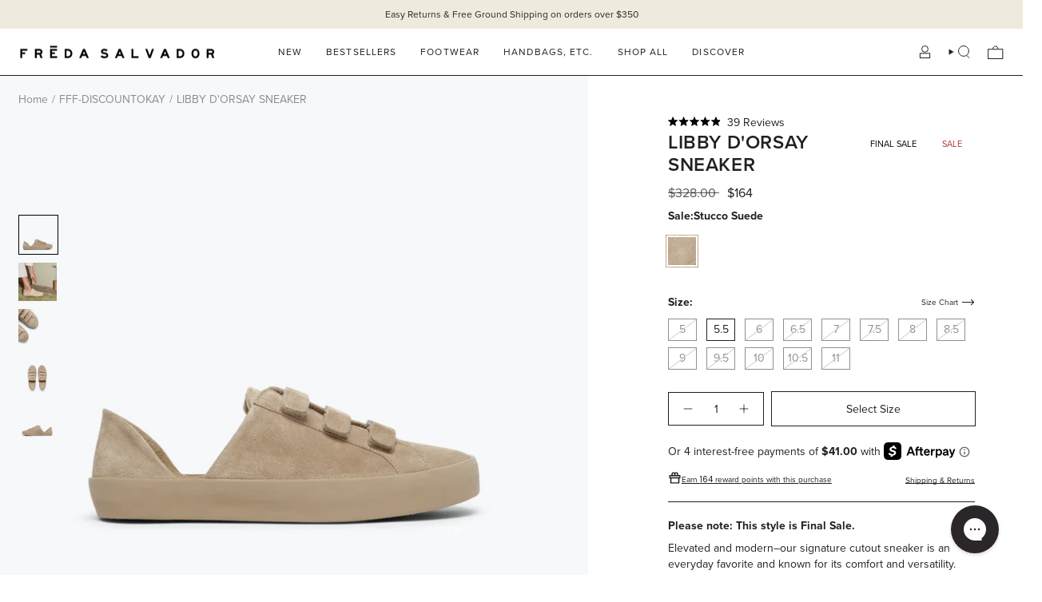

--- FILE ---
content_type: text/html; charset=utf-8
request_url: https://fredasalvador.com/collections/fff-discountokay/products/libby-stucco-suede
body_size: 86540
content:
<!doctype html>
<html class="no-js no-touch supports-no-cookies" lang="en">
<head>
<!-- Start of Shoplift scripts -->
<!-- 2025-04-04T04:30:08.5477653Z -->
<style>.shoplift-hide { opacity: 0 !important; }</style>
<style id="sl-preview-bar-hide">#preview-bar-iframe, #PBarNextFrameWrapper { display: none !important; }</style>
<script type="text/javascript">(function(rootPath, template, themeRole, themeId, isThemePreview){ /* Generated on 2025-08-07T16:45:06.1332454Z */var U=Object.defineProperty;var B=(m,p,u)=>p in m?U(m,p,{enumerable:!0,configurable:!0,writable:!0,value:u}):m[p]=u;var c=(m,p,u)=>B(m,typeof p!="symbol"?p+"":p,u);(function(){"use strict";var m=" daum[ /]| deusu/| yadirectfetcher|(?:^|[^g])news(?!sapphire)|(?<! (?:channel/|google/))google(?!(app|/google| pixel))|(?<! cu)bots?(?:\\b|_)|(?<!(?: ya| yandex|^job|inapp;) ?)search|(?<!(?:lib))http|(?<![hg]m)score|@[a-z][\\w-]+\\.|\\(\\)|\\.com|\\b\\d{13}\\b|^<|^[\\w \\.\\-\\(?:\\):]+(?:/v?\\d+(?:\\.\\d+)?(?:\\.\\d{1,10})*?)?(?:,|$)|^[^ ]{50,}$|^\\d+\\b|^\\w+/[\\w\\(\\)]*$|^active|^ad muncher|^amaya|^avsdevicesdk/|^biglotron|^bot|^bw/|^clamav[ /]|^client/|^cobweb/|^custom|^ddg[_-]android|^discourse|^dispatch/\\d|^downcast/|^duckduckgo|^facebook|^getright/|^gozilla/|^hobbit|^hotzonu|^hwcdn/|^jeode/|^jetty/|^jigsaw|^microsoft bits|^movabletype|^mozilla/\\d\\.\\d \\(compatible;?\\)$|^mozilla/\\d\\.\\d \\w*$|^navermailapp|^netsurf|^offline|^owler|^postman|^python|^rank|^read|^reed|^rest|^rss|^snapchat|^space bison|^svn|^swcd |^taringa|^thumbor/|^track|^valid|^w3c|^webbandit/|^webcopier|^wget|^whatsapp|^wordpress|^xenu link sleuth|^yahoo|^yandex|^zdm/\\d|^zoom marketplace/|^{{.*}}$|admin|analyzer|archive|ask jeeves/teoma|bit\\.ly/|bluecoat drtr|browsex|burpcollaborator|capture|catch|check|chrome-lighthouse|chromeframe|classifier|clean|cloud|crawl|cypress/|dareboost|datanyze|dejaclick|detect|dmbrowser|download|evc-batch/|feed|firephp|gomezagent|headless|httrack|hubspot marketing grader|hydra|ibisbrowser|images|insight|inspect|iplabel|ips-agent|java(?!;)|library|mail\\.ru/|manager|measure|neustar wpm|node|nutch|offbyone|optimize|pageburst|pagespeed|parser|perl|phantomjs|pingdom|powermarks|preview|proxy|ptst[ /]\\d|reputation|resolver|retriever|rexx;|rigor|rss\\b|scan|scrape|server|sogou|sparkler/|speedcurve|spider|splash|statuscake|synapse|synthetic|tools|torrent|trace|transcoder|url|virtuoso|wappalyzer|watch|webglance|webkit2png|whatcms/|zgrab",p=/bot|spider|crawl|http|lighthouse/i,u;function P(){if(u instanceof RegExp)return u;try{u=new RegExp(m,"i")}catch{u=p}return u}function E(r){return!!r&&P().test(r)}class v{constructor(){c(this,"timestamp");this.timestamp=new Date}}class x extends v{constructor(e,s,i){super();c(this,"type");c(this,"testId");c(this,"hypothesisId");this.type=3,this.testId=e,this.hypothesisId=s,this.timestamp=i}}class H extends v{constructor(e){super();c(this,"type");c(this,"path");this.type=4,this.path=e}}class R extends v{constructor(e){super();c(this,"type");c(this,"cart");this.type=5,this.cart=e}}class S extends Error{constructor(){super();c(this,"isBot");this.isBot=!0}}function b(r=1e3){return new Promise(t=>setTimeout(t,r))}function V(r,t){let e=0;const s=(t==null?void 0:t.base)??1.3;let i=(t==null?void 0:t.initialDelay)??500,o=!1;async function n(){for(;!o;)await r(),e++,i*=Math.pow(s,e),t!=null&&t.noJitter||(i=i*.5+Math.round(i*.5*Math.random())),i=Math.min(i,(t==null?void 0:t.maxDelay)??2e3),await b(i)}return n(),()=>{o=!0}}function L(r,t,e){for(const s of t.selectors){const i=r.querySelectorAll(s.cssSelector);for(let o=0;o<i.length;o++)e(t.testId,t.hypothesisId)}k(r,t,(s,i,o,n,a)=>a(i,o),e)}function q(r,t,e){for(const s of t.selectors)T(r,t.testId,t.hypothesisId,s,e??(()=>{}));k(r,t,T,e??(()=>{}))}function _(r){return r.urlPatterns.reduce((t,e)=>{switch(e.operator){case"contains":return t+`.*${e}.*`;case"endsWith":return t+`.*${e}`;case"startsWith":return t+`${e}.*`}},"")}function k(r,t,e,s){new MutationObserver(()=>{for(const o of t.selectors)e(r,t.testId,t.hypothesisId,o,s)}).observe(r.documentElement,{childList:!0,subtree:!0})}function T(r,t,e,s,i){const o=r.querySelectorAll(s.cssSelector);for(let n=0;n<o.length;n++){let a=o.item(n);if(a instanceof HTMLElement&&a.dataset.shoplift!==""){a.dataset.shoplift="";for(const l of s.actions.sort(z))a=M(r,s.cssSelector,a,l)}}return o.length>0&&i?(i(t,e),!0):!1}function M(r,t,e,s){switch(s.type){case"innerHtml":e.innerHTML=s.value;break;case"attribute":F(e,s.scope,s.value);break;case"css":O(r,t,s.value);break;case"js":D(r,e,s);break;case"copy":return $(e);case"remove":N(e);break;case"move":G(e,parseInt(s.value));break}return e}function F(r,t,e){r.setAttribute(t,e)}function O(r,t,e){var i;const s=r.createElement("style");s.innerHTML=`${t} { ${e} }`,(i=r.getElementsByTagName("head")[0])==null||i.appendChild(s)}function D(r,t,e){Function("document","element",`use strict; ${e.value}`)(r,t)}function $(r){const t=r.cloneNode(!0);if(!r.parentNode)throw"Can't copy node outside of DOM";return r.parentNode.insertBefore(t,r.nextSibling),t}function N(r){r.remove()}function G(r,t){if(t===0)return;const e=Array.prototype.slice.call(r.parentElement.children).indexOf(r),s=Math.min(Math.max(e+t,0),r.parentElement.children.length-1);r.parentElement.children.item(s).insertAdjacentElement(t>0?"afterend":"beforebegin",r)}function z(r,t){return A(r)-A(t)}function A(r){return r.type==="copy"||r.type==="remove"?0:1}function g(r,t){return typeof t=="string"&&/\d{4}-\d{2}-\d{2}T\d{2}:\d{2}:\d{2}.\d+(?:Z|[+-]\d+)/.test(t)?new Date(t):t}function w(r,t){return t}class j{constructor(t,e,s,i,o,n,a,l,h,d,y){c(this,"temporarySessionKey","Shoplift_Session");c(this,"essentialSessionKey","Shoplift_Essential");c(this,"analyticsSessionKey","Shoplift_Analytics");c(this,"legacySessionKey");c(this,"cssHideClass");c(this,"testConfigs");c(this,"inactiveTestConfigs");c(this,"testsFilteredByAudience");c(this,"sendPageView");c(this,"shopliftDebug");c(this,"useGtag");c(this,"getCountryTimeout");c(this,"state");c(this,"shopifyAnalyticsId");c(this,"cookie",document.cookie);c(this,"isSyncing",!1);c(this,"isSyncingGA",!1);c(this,"fetch");c(this,"localStorageSet");c(this,"localStorageGet");c(this,"sessionStorageSet",window.sessionStorage.setItem.bind(window.sessionStorage));c(this,"sessionStorageGet",window.sessionStorage.getItem.bind(window.sessionStorage));c(this,"urlParams",new URLSearchParams(window.location.search));c(this,"device");c(this,"logHistory");this.shop=t,this.host=e,this.eventHost=s,this.disableReferrerOverride=l,this.logHistory=[],this.legacySessionKey=`SHOPLIFT_SESSION_${this.shop}`,this.cssHideClass=i?"shoplift-hide":"",this.testConfigs=d.map(f=>({...f,startAt:new Date(f.startAt),statusHistory:f.statusHistory.map(I=>({...I,createdAt:new Date(I.createdAt)}))})),this.inactiveTestConfigs=y,this.sendPageView=!!o,this.shopliftDebug=n===!0,this.useGtag=a===!0,this.fetch=window.fetch.bind(window),this.localStorageSet=window.localStorage.setItem.bind(window.localStorage),this.localStorageGet=window.localStorage.getItem.bind(window.localStorage);const C=this.getDeviceType();this.device=C!=="tablet"?C:"mobile",this.state=this.loadState(),this.shopifyAnalyticsId=this.getShopifyAnalyticsId(),this.testsFilteredByAudience=d.filter(f=>f.status=="active"),this.getCountryTimeout=h===1000?1e3:h,this.log("State Loaded",JSON.stringify(this.state))}async init(){var t;try{if(this.log("Shoplift script initializing"),window.Shopify&&window.Shopify.designMode){this.log("Skipping script for design mode");return}if(window.location.href.includes("slScreenshot=true")){this.log("Skipping script for screenshot");return}if(window.location.hostname.endsWith(".edgemesh.com")){this.log("Skipping script for preview");return}if(window.location.href.includes("isShopliftMerchant")){const s=this.urlParams.get("isShopliftMerchant")==="true";this.log("Setting merchant session to %s",s),this.state.temporary.isMerchant=s,this.persistTemporaryState()}if(this.state.temporary.isMerchant){this.log("Skipping script for merchant"),(t=document.querySelector("#sl-preview-bar-hide"))==null||t.remove();return}if(E(navigator.userAgent))return;if(navigator.userAgent.includes("Chrome/118")){this.log("Random: %o",[Math.random(),Math.random(),Math.random()]);const s=await this.makeRequest({url:`${this.eventHost}/api/v0/events/ip`,method:"get"}).then(i=>i==null?void 0:i.json());this.log(`IP: ${s}`),this.makeRequest({url:`${this.eventHost}/api/v0/logs`,method:"post",data:JSON.stringify(this.debugState(),w)}).catch()}if(this.shopifyAnalyticsId=this.getShopifyAnalyticsId(),this.monitorConsentChange(),this.checkForThemePreview())return;if(!this.disableReferrerOverride&&this.state.temporary.originalReferrer!=null){this.log(`Overriding referrer from '${document.referrer}' to '${this.state.temporary.originalReferrer}'`);const s=this.state.temporary.originalReferrer;delete this.state.temporary.originalReferrer,this.persistTemporaryState(),Object.defineProperty(document,"referrer",{get:()=>s,enumerable:!0,configurable:!0})}if(await this.refreshVisitor(this.shopifyAnalyticsId),await this.handleVisitorTest()){this.log("Redirecting for visitor test");return}this.setShoplift(),this.showPage(),await this.finalize(),console.log("SHOPLIFT SCRIPT INITIALIZED!")}catch(e){if(e instanceof S)return;throw e}finally{typeof window.shoplift!="object"&&this.setShopliftStub()}}async finalize(){const t=await this.getCartState();t!==null&&this.queueCartUpdate(t),this.pruneStateAndSave(),await this.syncAllEvents()}setShoplift(){this.log("Setting up public API");const e=this.urlParams.get("slVariant")==="true",s=e?null:this.urlParams.get("slVariant");window.shoplift={isHypothesisActive:async i=>{if(this.log("Script checking variant for hypothesis '%s'",i),e)return this.log("Forcing variant for hypothesis '%s'",i),!0;if(s!==null)return this.log("Forcing hypothesis '%s'",s),i===s;const o=this.testConfigs.find(a=>a.hypotheses.some(l=>l.id===i));if(!o)return this.log("No test found for hypothesis '%s'",i),!1;const n=this.state.essential.visitorTests.find(a=>a.testId===o.id);return n?(this.log("Active visitor test found",i),n.hypothesisId===i):(await this.manuallySplitVisitor(o),this.testConfigs.some(a=>a.hypotheses.some(l=>l.id===i&&this.state.essential.visitorTests.some(h=>h.hypothesisId===l.id))))},setAnalyticsConsent:async i=>{await this.onConsentChange(i,!0)},getVisitorData:()=>({visitor:this.state.analytics.visitor,visitorTests:this.state.essential.visitorTests.filter(i=>!i.isInvalid).map(i=>{const{shouldSendToGa:o,...n}=i;return n})})}}setShopliftStub(){this.log("Setting up stubbed public API");const e=this.urlParams.get("slVariant")==="true",s=e?null:this.urlParams.get("slVariant");window.shoplift={isHypothesisActive:i=>Promise.resolve(e||i===s),setAnalyticsConsent:()=>Promise.resolve(),getVisitorData:()=>({visitor:null,visitorTests:[]})}}async manuallySplitVisitor(t){this.log("Starting manual split for test '%s'",t.id),await this.handleVisitorTest([t]),this.saveState(),this.syncAllEvents()}async handleVisitorTest(t){await this.filterTestsByAudience(this.testConfigs,this.state.analytics.visitor??this.buildBaseVisitor(),this.state.essential.visitorTests);let e=t?t.filter(i=>this.testsFilteredByAudience.some(o=>o.id===i.id)):this.testsForUrl(this.testsFilteredByAudience);if(e.length>0){this.log("Existing visitor on test page");const i=this.getCurrentVisitorHypothesis(e);if(i){this.log("Found current visitor test");const l=this.considerRedirect(i);return l&&(this.log("Redirecting for current visitor test"),this.redirect(i)),l}this.log("No active test relation for test page");const o=this.testsForUrl(this.inactiveTestConfigs.filter(l=>this.testIsPaused(l)&&l.hypotheses.some(h=>this.state.essential.visitorTests.some(d=>d.hypothesisId===h.id)))).map(l=>l.id);if(o.length>0)return this.log("Visitor has paused tests for test page, skipping test assignment: %o",o),!1;if(this.hasThemeAndOtherTestTypes(this.testsFilteredByAudience)){this.log("Store has both theme and non-theme tests");const l=this.visitorActiveTestType();this.log("Current visitor test type is '%s'",l);let h;switch(l){case"templateOrUrlRedirect":this.log("Filtering to non-theme tests"),h=d=>d!=="theme";break;case"theme":this.log("Filtering to theme tests"),h=d=>d==="theme";break;case null:h=Math.random()>.5?(this.log("Filtering to theme tests"),d=>d==="theme"):(this.log("Filtering to non-theme tests"),d=>d!=="theme");break}e=e.filter(d=>d.hypotheses.some(y=>y.isControl&&h(y.type)))}if(e.length===0)return this.log("No tests found"),!1;const n=e[Math.floor(Math.random()*e.length)],a=this.pickHypothesis(n);if(a){this.log("Adding local visitor to test '%s', hypothesis '%s'",n.id,a.id),this.queueAddVisitorToTest(n.id,a);const l=this.considerRedirect(a);return l&&(this.log("Redirecting for new test"),this.redirect(a)),l}this.log("No hypothesis found")}return this.includeInDomTests(),!1}includeInDomTests(){const t=this.getDomTestsForCurrentUrl(),e=this.getVisitorDomHypothesis(t);for(const s of t){this.log("Evaluating dom test '%s'",s.id);const o=e.find(n=>s.hypotheses.some(a=>n.id===a.id))??this.pickHypothesis(s);if(!o){this.log("Failed to pick hypothesis for test");continue}if(o.isControl){this.log("Test has no dom actions to take, detect selector for test inclusion");const n=s.hypotheses.filter(a=>a.id!==o.id).flatMap(a=>{var l;return((l=a.domSelectors)==null?void 0:l.map(h=>({...h,testId:s.id})))??[]});n.length>0&&L(document,{testId:s.id,hypothesisId:o.id,selectors:n},a=>{this.queueAddVisitorToTest(a,o),this.syncAllEvents()});continue}if(!o.domSelectors||o.domSelectors.length===0){this.log("No selectors found, skipping hypothesis");continue}this.log("Watching for selectors"),q(document,{testId:s.id,hypothesisId:o.id,selectors:o.domSelectors},n=>{this.queueAddVisitorToTest(n,o),this.syncAllEvents()})}}considerRedirect(t){if(this.log("Considering redirect for hypothesis '%s'",t.id),t.isControl)return this.log("Skipping redirect for control"),!1;if(t.type==="basicScript"||t.type==="manualScript")return this.log("Skipping redirect for script test"),!1;const e=this.state.essential.visitorTests.find(n=>n.hypothesisId===t.id),s=new URL(window.location.toString()),o=new URLSearchParams(window.location.search).get("view");if(t.type==="theme"){if(!(t.themeId===themeId)){if(this.log("Theme id '%s' is not hypothesis theme ID '%s'",t.themeId,themeId),e&&e.themeId!==t.themeId&&(e.themeId===themeId||!this.isThemePreview()))this.log("On old theme, redirecting and updating local visitor"),e.themeId=t.themeId;else if(this.isThemePreview())return this.log("On non-test theme, skipping redirect"),!1;return this.log("Hiding page to redirect for theme test"),this.hidePage(),!0}return!1}else if(t.type!=="dom"&&t.affix!==template.suffix&&t.affix!==o||t.redirectPath&&!s.pathname.endsWith(t.redirectPath))return this.log("Hiding page to redirect for template test"),this.hidePage(),!0;return this.log("Not redirecting"),!1}redirect(t){if(this.log("Redirecting to hypothesis '%s'",t.id),t.isControl)return;const e=new URL(window.location.toString());if(e.searchParams.delete("view"),t.redirectPath){const s=RegExp("^(/w{2}-w{2})/").exec(e.pathname);if(s&&s.length>1){const i=s[1];e.pathname=`${i}${t.redirectPath}`}else e.pathname=t.redirectPath}else t.type==="theme"?(e.searchParams.set("_ab","0"),e.searchParams.set("_fd","0"),e.searchParams.set("_sc","1"),e.searchParams.set("preview_theme_id",t.themeId.toString())):t.type!=="urlRedirect"&&e.searchParams.set("view",t.affix);this.queueRedirect(e)}async refreshVisitor(t){if(t===null||!this.state.essential.isFirstLoad||!this.testConfigs.some(s=>s.visitorOption!=="all"))return;this.log("Refreshing visitor"),this.hidePage();const e=await this.getVisitor(t);e&&e.id&&this.updateLocalVisitor(e)}buildBaseVisitor(){return{shopifyAnalyticsId:this.shopifyAnalyticsId,device:this.device,country:null,...this.state.essential.initialState}}getInitialState(){const t=this.getUTMValue("utm_source")??"",e=this.getUTMValue("utm_medium")??"",s=this.getUTMValue("utm_campaign")??"",i=this.getUTMValue("utm_content")??"",o=window.document.referrer,n=this.device;return{createdAt:new Date,utmSource:t,utmMedium:e,utmCampaign:s,utmContent:i,referrer:o,device:n}}checkForThemePreview(){var t,e;return this.log("Checking for theme preview"),window.location.hostname.endsWith(".shopifypreview.com")?(this.log("on shopify preview domain"),this.clearThemeBar(!0,!1,this.state),(t=document.querySelector("#sl-preview-bar-hide"))==null||t.remove(),!1):this.isThemePreview()?this.state.essential.visitorTests.some(s=>s.isThemeTest&&this.getHypothesis(s.hypothesisId)&&s.themeId===themeId)?(this.log("On active theme test, removing theme bar"),this.clearThemeBar(!1,!0,this.state),!1):this.state.essential.visitorTests.some(s=>s.isThemeTest&&!this.getHypothesis(s.hypothesisId)&&s.themeId===themeId)?(this.log("Visitor is on an inactive theme test, redirecting to main theme"),this.redirectToMainTheme(),!0):this.state.essential.isFirstLoad?(this.log("No visitor found on theme preview, redirecting to main theme"),this.redirectToMainTheme(),!0):this.inactiveTestConfigs.some(s=>s.hypotheses.some(i=>i.themeId===themeId))?(this.log("Current theme is an inactive theme test, redirecting to main theme"),this.redirectToMainTheme(),!0):this.testConfigs.some(s=>s.hypotheses.some(i=>i.themeId===themeId))?(this.log("Falling back to clearing theme bar"),this.clearThemeBar(!1,!0,this.state),!1):(this.log("No tests on current theme, skipping script"),this.clearThemeBar(!0,!1,this.state),(e=document.querySelector("#sl-preview-bar-hide"))==null||e.remove(),!0):(this.log("Not on theme preview"),this.clearThemeBar(!0,!1,this.state),!1)}redirectToMainTheme(){this.hidePage();const t=new URL(window.location.toString());t.searchParams.set("preview_theme_id",""),this.queueRedirect(t)}testsForUrl(t){const e=new URL(window.location.href),s=this.typeFromTemplate();return t.filter(i=>i.hypotheses.some(o=>o.type!=="dom"&&(o.isControl&&o.type===s&&o.affix===template.suffix||o.type==="theme"||o.isControl&&o.type==="urlRedirect"&&o.redirectPath&&e.pathname.endsWith(o.redirectPath)||o.type==="basicScript"))&&(i.ignoreTestViewParameterEnforcement||!e.searchParams.has("view")||i.hypotheses.map(o=>o.affix).includes(e.searchParams.get("view")??"")))}domTestsForUrl(t){const e=new URL(window.location.href);return t.filter(s=>s.hypotheses.some(i=>i.type==="dom"&&i.domSelectors&&i.domSelectors.some(o=>new RegExp(_(o)).test(e.toString()))))}async filterTestsByAudience(t,e,s){const i=[];let o=e.country;!o&&t.some(n=>n.requiresCountry&&!s.some(a=>a.testId===n.id))&&(this.log("Hiding page to check geoip"),this.hidePage(),o=await this.makeJsonRequest({method:"get",url:`${this.eventHost}/api/v0/visitors/get-country`,signal:AbortSignal.timeout(this.getCountryTimeout)}).catch(n=>(this.log("Error getting country",n),null)));for(const n of t){this.log("Checking audience for test '%s'",n.id);const a=this.visitorCreatedDuringTestActive(n.statusHistory);(s.some(h=>h.testId===n.id&&(n.device==="all"||n.device===e.device&&n.device===this.device))||this.isTargetAudience(n,e,a,o))&&(this.log("Visitor is in audience for test '%s'",n.id),i.push(n))}this.testsFilteredByAudience=i}isTargetAudience(t,e,s,i){const o=this.getChannel(e);return(t.device==="all"||t.device===e.device&&t.device===this.device)&&(t.visitorOption==="all"||t.visitorOption==="new"&&s||t.visitorOption==="returning"&&!s)&&(t.targetAudiences.length===0||t.targetAudiences.reduce((n,a)=>n||a.reduce((l,h)=>l&&h(e,s,o,i),!0),!1))}visitorCreatedDuringTestActive(t){let e="";for(const s of t){if(this.state.analytics.visitor!==null&&this.state.analytics.visitor.createdAt<s.createdAt||this.state.essential.initialState.createdAt<s.createdAt)break;e=s.status}return e==="active"}getDomTestsForCurrentUrl(){return this.domTestsForUrl(this.testsFilteredByAudience)}getCurrentVisitorHypothesis(t){return t.flatMap(e=>e.hypotheses).find(e=>e.type!=="dom"&&this.state.essential.visitorTests.some(s=>s.hypothesisId===e.id))}getVisitorDomHypothesis(t){return t.flatMap(e=>e.hypotheses).filter(e=>e.type==="dom"&&this.state.essential.visitorTests.some(s=>s.hypothesisId===e.id))}getHypothesis(t){return this.testConfigs.filter(e=>e.hypotheses.some(s=>s.id===t)).map(e=>e.hypotheses.find(s=>s.id===t))[0]}hasThemeTest(t){return t.some(e=>e.hypotheses.some(s=>s.type==="theme"))}hasTestThatIsNotThemeTest(t){return t.some(e=>e.hypotheses.some(s=>s.type!=="theme"&&s.type!=="dom"))}hasThemeAndOtherTestTypes(t){return this.hasThemeTest(t)&&this.hasTestThatIsNotThemeTest(t)}testIsPaused(t){return t.status==="paused"||t.status==="incompatible"||t.status==="suspended"}visitorActiveTestType(){const t=this.state.essential.visitorTests.filter(e=>this.testConfigs.some(s=>s.hypotheses.some(i=>i.id==e.hypothesisId)));return t.length===0?null:t.some(e=>e.isThemeTest)?"theme":"templateOrUrlRedirect"}pickHypothesis(t){let e=Math.random();const s=t.hypotheses.reduce((o,n)=>o+n.visitorCount,0);return t.hypotheses.sort((o,n)=>o.isControl?n.isControl?0:-1:n.isControl?1:0).reduce((o,n)=>{if(o!==null)return o;const l=t.hypotheses.reduce((h,d)=>h&&d.visitorCount>20,!0)?n.visitorCount/s-n.trafficPercentage:0;return e<=n.trafficPercentage-l?n:(e-=n.trafficPercentage,null)},null)}typeFromTemplate(){switch(template.type){case"collection-list":return"collectionList";case"page":return"landing";case"article":case"blog":case"cart":case"collection":case"index":case"product":case"search":return template.type;default:return null}}queueRedirect(t){this.saveState(),this.disableReferrerOverride||(this.log(`Saving temporary referrer override '${document.referrer}'`),this.state.temporary.originalReferrer=document.referrer,this.persistTemporaryState()),window.setTimeout(()=>window.location.assign(t),0),window.setTimeout(()=>void this.syncAllEvents(),2e3)}async syncAllEvents(){const t=async()=>{if(this.isSyncing){window.setTimeout(()=>void(async()=>await t())(),500);return}try{this.isSyncing=!0,await this.syncEvents(),this.syncGAEvents()}finally{this.isSyncing=!1}};await t()}async syncEvents(){var s,i;if(!this.state.essential.consentApproved||!this.shopifyAnalyticsId||this.state.analytics.queue.length===0)return;const t=this.state.analytics.queue.length,e=this.state.analytics.queue.splice(0,t);this.log("Syncing %s events",t);try{const o={shop:this.shop,visitorDetails:{shopifyAnalyticsId:this.shopifyAnalyticsId,device:((s=this.state.analytics.visitor)==null?void 0:s.device)??this.device,country:((i=this.state.analytics.visitor)==null?void 0:i.country)??null,...this.state.essential.initialState},events:this.state.essential.visitorTests.filter(a=>!a.isInvalid&&!a.isSaved).map(a=>new x(a.testId,a.hypothesisId,a.createdAt)).concat(e)};await this.sendEvents(o);const n=await this.getVisitor(this.shopifyAnalyticsId);n!==null&&this.updateLocalVisitor(n);for(const a of this.state.essential.visitorTests.filter(l=>!l.isInvalid&&!l.isSaved))a.isSaved=!0}catch{this.state.analytics.queue.splice(0,0,...e)}finally{this.saveState()}}syncGAEvents(){if(!this.useGtag){this.log("UseGtag is false — skipping GA Events");return}if(!this.state.essential.consentApproved){this.log("Consent not approved — skipping GA Events");return}if(this.isSyncingGA){this.log("Already syncing GA - skipping GA events");return}this.isSyncingGA=!0;const t=this.state.essential.visitorTests.filter(n=>n.shouldSendToGa);if(t.length===0){this.log("No GA Events to sync");return}this.log("Syncing %s GA Events",t.length);let e,s;const i=new Promise(n=>s=n),o=b(2500).then(()=>(e==null||e(),this.log("Timeout while waiting for gtag"),!1));Promise.race([i,o]).then(n=>Promise.allSettled(t.map(a=>this.sendGtagEvent(a,n)))).then(()=>{this.log("All gtag events sent")}).finally(()=>{this.isSyncingGA=!1}),typeof window.gtag=="function"?(this.log("gtag immediately available, sending now"),s==null||s(!0)):e=V(()=>{this.log("Checking for gtag again..."),typeof window.gtag=="function"&&(this.log("gtag is available"),e==null||e(),s==null||s(!0))},{initialDelay:100,maxDelay:500,base:1.1})}sendGtagEvent(t,e){return new Promise(s=>{this.log("Sending GA Event for test %s, hypothesis %s",t.testId,t.hypothesisId);const i=()=>{t.shouldSendToGa=!1,this.persistEssentialState(),s()},o={exp_variant_string:`SL-${t.testId}-${t.hypothesisId}`};this.shopliftDebug&&Object.assign(o,{debug_mode:!0}),e?(this.log("GTAG available, sending event for hypothesis %s",t.hypothesisId),gtag("event","experience_impression",{...o,event_callback:()=>{this.log("GA acknowledged event for hypothesis %s",t.hypothesisId),i()}})):(this.log("GTAG not available, pushing event with hypothesis %s to dataLayer",t.hypothesisId),window.dataLayer=window.dataLayer||[],window.dataLayer.push({event:"experience_impression",...o}),i())})}updateLocalVisitor(t){let e;({visitorTests:e,...this.state.analytics.visitor}=t);for(const s of this.state.essential.visitorTests.filter(i=>!e.some(o=>o.testId===i.testId)))s.isSaved=!0,s.isInvalid=!0;for(const s of e)this.state.essential.visitorTests.some(o=>o.testId===s.testId)||this.state.essential.visitorTests.push(s);this.state.analytics.visitor.storedAt=new Date}async getVisitor(t){try{return await this.makeJsonRequest({method:"get",url:`${this.eventHost}/api/v0/visitors/by-key/${this.shop}/${t}`})}catch{return null}}async sendEvents(t){await this.makeRequest({method:"post",url:`${this.eventHost}/api/v0/events`,data:JSON.stringify(t)})}getUTMValue(t){const s=decodeURIComponent(window.location.search.substring(1)).split("&");for(let i=0;i<s.length;i++){const o=s[i].split("=");if(o[0]===t)return o[1]||null}return null}hidePage(){this.log("Hiding page"),this.cssHideClass&&!window.document.documentElement.classList.contains(this.cssHideClass)&&(window.document.documentElement.classList.add(this.cssHideClass),setTimeout(this.removeAsyncHide(this.cssHideClass),2e3))}showPage(){this.cssHideClass&&this.removeAsyncHide(this.cssHideClass)()}getDeviceType(){function t(){let s=!1;return function(i){(/(android|bb\d+|meego).+mobile|avantgo|bada\/|blackberry|blazer|compal|elaine|fennec|hiptop|iemobile|ip(hone|od)|iris|kindle|lge |maemo|midp|mmp|mobile.+firefox|netfront|opera m(ob|in)i|palm( os)?|phone|p(ixi|re)\/|plucker|pocket|psp|series(4|6)0|symbian|treo|up\.(browser|link)|vodafone|wap|windows ce|xda|xiino/i.test(i)||/1207|6310|6590|3gso|4thp|50[1-6]i|770s|802s|a wa|abac|ac(er|oo|s\-)|ai(ko|rn)|al(av|ca|co)|amoi|an(ex|ny|yw)|aptu|ar(ch|go)|as(te|us)|attw|au(di|\-m|r |s )|avan|be(ck|ll|nq)|bi(lb|rd)|bl(ac|az)|br(e|v)w|bumb|bw\-(n|u)|c55\/|capi|ccwa|cdm\-|cell|chtm|cldc|cmd\-|co(mp|nd)|craw|da(it|ll|ng)|dbte|dc\-s|devi|dica|dmob|do(c|p)o|ds(12|\-d)|el(49|ai)|em(l2|ul)|er(ic|k0)|esl8|ez([4-7]0|os|wa|ze)|fetc|fly(\-|_)|g1 u|g560|gene|gf\-5|g\-mo|go(\.w|od)|gr(ad|un)|haie|hcit|hd\-(m|p|t)|hei\-|hi(pt|ta)|hp( i|ip)|hs\-c|ht(c(\-| |_|a|g|p|s|t)|tp)|hu(aw|tc)|i\-(20|go|ma)|i230|iac( |\-|\/)|ibro|idea|ig01|ikom|im1k|inno|ipaq|iris|ja(t|v)a|jbro|jemu|jigs|kddi|keji|kgt( |\/)|klon|kpt |kwc\-|kyo(c|k)|le(no|xi)|lg( g|\/(k|l|u)|50|54|\-[a-w])|libw|lynx|m1\-w|m3ga|m50\/|ma(te|ui|xo)|mc(01|21|ca)|m\-cr|me(rc|ri)|mi(o8|oa|ts)|mmef|mo(01|02|bi|de|do|t(\-| |o|v)|zz)|mt(50|p1|v )|mwbp|mywa|n10[0-2]|n20[2-3]|n30(0|2)|n50(0|2|5)|n7(0(0|1)|10)|ne((c|m)\-|on|tf|wf|wg|wt)|nok(6|i)|nzph|o2im|op(ti|wv)|oran|owg1|p800|pan(a|d|t)|pdxg|pg(13|\-([1-8]|c))|phil|pire|pl(ay|uc)|pn\-2|po(ck|rt|se)|prox|psio|pt\-g|qa\-a|qc(07|12|21|32|60|\-[2-7]|i\-)|qtek|r380|r600|raks|rim9|ro(ve|zo)|s55\/|sa(ge|ma|mm|ms|ny|va)|sc(01|h\-|oo|p\-)|sdk\/|se(c(\-|0|1)|47|mc|nd|ri)|sgh\-|shar|sie(\-|m)|sk\-0|sl(45|id)|sm(al|ar|b3|it|t5)|so(ft|ny)|sp(01|h\-|v\-|v )|sy(01|mb)|t2(18|50)|t6(00|10|18)|ta(gt|lk)|tcl\-|tdg\-|tel(i|m)|tim\-|t\-mo|to(pl|sh)|ts(70|m\-|m3|m5)|tx\-9|up(\.b|g1|si)|utst|v400|v750|veri|vi(rg|te)|vk(40|5[0-3]|\-v)|vm40|voda|vulc|vx(52|53|60|61|70|80|81|83|85|98)|w3c(\-| )|webc|whit|wi(g |nc|nw)|wmlb|wonu|x700|yas\-|your|zeto|zte\-/i.test(i.substr(0,4)))&&(s=!0)}(navigator.userAgent||navigator.vendor),s}function e(){let s=!1;return function(i){(/android|ipad|playbook|silk/i.test(i)||/1207|6310|6590|3gso|4thp|50[1-6]i|770s|802s|a wa|abac|ac(er|oo|s\-)|ai(ko|rn)|al(av|ca|co)|amoi|an(ex|ny|yw)|aptu|ar(ch|go)|as(te|us)|attw|au(di|\-m|r |s )|avan|be(ck|ll|nq)|bi(lb|rd)|bl(ac|az)|br(e|v)w|bumb|bw\-(n|u)|c55\/|capi|ccwa|cdm\-|cell|chtm|cldc|cmd\-|co(mp|nd)|craw|da(it|ll|ng)|dbte|dc\-s|devi|dica|dmob|do(c|p)o|ds(12|\-d)|el(49|ai)|em(l2|ul)|er(ic|k0)|esl8|ez([4-7]0|os|wa|ze)|fetc|fly(\-|_)|g1 u|g560|gene|gf\-5|g\-mo|go(\.w|od)|gr(ad|un)|haie|hcit|hd\-(m|p|t)|hei\-|hi(pt|ta)|hp( i|ip)|hs\-c|ht(c(\-| |_|a|g|p|s|t)|tp)|hu(aw|tc)|i\-(20|go|ma)|i230|iac( |\-|\/)|ibro|idea|ig01|ikom|im1k|inno|ipaq|iris|ja(t|v)a|jbro|jemu|jigs|kddi|keji|kgt( |\/)|klon|kpt |kwc\-|kyo(c|k)|le(no|xi)|lg( g|\/(k|l|u)|50|54|\-[a-w])|libw|lynx|m1\-w|m3ga|m50\/|ma(te|ui|xo)|mc(01|21|ca)|m\-cr|me(rc|ri)|mi(o8|oa|ts)|mmef|mo(01|02|bi|de|do|t(\-| |o|v)|zz)|mt(50|p1|v )|mwbp|mywa|n10[0-2]|n20[2-3]|n30(0|2)|n50(0|2|5)|n7(0(0|1)|10)|ne((c|m)\-|on|tf|wf|wg|wt)|nok(6|i)|nzph|o2im|op(ti|wv)|oran|owg1|p800|pan(a|d|t)|pdxg|pg(13|\-([1-8]|c))|phil|pire|pl(ay|uc)|pn\-2|po(ck|rt|se)|prox|psio|pt\-g|qa\-a|qc(07|12|21|32|60|\-[2-7]|i\-)|qtek|r380|r600|raks|rim9|ro(ve|zo)|s55\/|sa(ge|ma|mm|ms|ny|va)|sc(01|h\-|oo|p\-)|sdk\/|se(c(\-|0|1)|47|mc|nd|ri)|sgh\-|shar|sie(\-|m)|sk\-0|sl(45|id)|sm(al|ar|b3|it|t5)|so(ft|ny)|sp(01|h\-|v\-|v )|sy(01|mb)|t2(18|50)|t6(00|10|18)|ta(gt|lk)|tcl\-|tdg\-|tel(i|m)|tim\-|t\-mo|to(pl|sh)|ts(70|m\-|m3|m5)|tx\-9|up(\.b|g1|si)|utst|v400|v750|veri|vi(rg|te)|vk(40|5[0-3]|\-v)|vm40|voda|vulc|vx(52|53|60|61|70|80|81|83|85|98)|w3c(\-| )|webc|whit|wi(g |nc|nw)|wmlb|wonu|x700|yas\-|your|zeto|zte\-/i.test(i.substr(0,4)))&&(s=!0)}(navigator.userAgent||navigator.vendor),s}return t()?"mobile":e()?"tablet":"desktop"}removeAsyncHide(t){return()=>{t&&window.document.documentElement.classList.remove(t)}}async getCartState(){try{let t=await this.makeJsonRequest({method:"get",url:`${window.location.origin}/cart.js`});return t===null||(t.note===null&&(t=await this.makeJsonRequest({method:"post",url:`${window.location.origin}/cart/update.js`,data:JSON.stringify({note:""})})),t==null)?null:{token:t.token,total_price:t.total_price,total_discount:t.total_discount,currency:t.currency,items_subtotal_price:t.items_subtotal_price,items:t.items.map(e=>({quantity:e.quantity,variant_id:e.variant_id,key:e.key,price:e.price,final_line_price:e.final_line_price,sku:e.sku,product_id:e.product_id}))}}catch(t){return this.log("Error sending cart info",t),null}}async makeJsonRequest(t){const e=await this.makeRequest(t);return e===null?null:JSON.parse(await e.text(),g)}async makeRequest(t){const{url:e,method:s,headers:i,data:o,signal:n}=t,a=new Headers;if(i)for(const h in i)a.append(h,i[h]);(!i||!i.Accept)&&a.append("Accept","application/json"),(!i||!i["Content-Type"])&&a.append("Content-Type","application/json"),(this.eventHost.includes("ngrok.io")||this.eventHost.includes("ngrok-free.app"))&&a.append("ngrok-skip-browser-warning","1234");const l=await this.fetch(e,{method:s,headers:a,body:o,signal:n});if(!l.ok){if(l.status===204)return null;if(l.status===422){const h=await l.json();if(typeof h<"u"&&h.isBot)throw new S}throw new Error(`Error sending shoplift request ${l.status}`)}return l}queueAddVisitorToTest(t,e){this.state.essential.visitorTests.some(s=>s.testId===t)||this.state.essential.visitorTests.push({createdAt:new Date,testId:t,hypothesisId:e.id,isThemeTest:e.type==="theme",themeId:e.themeId,isSaved:!1,isInvalid:!1,shouldSendToGa:!0})}queueCartUpdate(t){this.queueEvent(new R(t))}queuePageView(t){this.queueEvent(new H(t))}queueEvent(t){!this.state.essential.consentApproved&&this.state.essential.hasConsentInteraction||this.state.analytics.queue.length>10||this.state.analytics.queue.push(t)}legacyGetLocalStorageVisitor(){const t=this.localStorageGet(this.legacySessionKey);if(t)try{return JSON.parse(t,g)}catch{}return null}pruneStateAndSave(){this.state.essential.visitorTests=this.state.essential.visitorTests.filter(t=>this.testConfigs.some(e=>e.id==t.testId)||this.inactiveTestConfigs.filter(e=>this.testIsPaused(e)).some(e=>e.id===t.testId)),this.saveState()}saveState(){this.persistEssentialState(),this.persistAnalyticsState()}loadState(){const t=this.loadAnalyticsState(),e={analytics:t,essential:this.loadEssentialState(t),temporary:this.loadTemporaryState()},s=this.legacyGetLocalStorageVisitor(),i=this.legacyGetCookieVisitor(),o=[s,i].filter(n=>n!==null).sort((n,a)=>+a.storedAt-+n.storedAt)[0];return e.analytics.visitor===null&&o&&({visitorTests:e.essential.visitorTests,...e.analytics.visitor}=o,e.essential.isFirstLoad=!1,e.essential.initialState={createdAt:o.createdAt,referrer:o.referrer,utmCampaign:o.utmCampaign,utmContent:o.utmContent,utmMedium:o.utmMedium,utmSource:o.utmSource,device:o.device},this.deleteCookie("SHOPLIFT"),this.deleteLocalStorage(this.legacySessionKey)),!e.essential.consentApproved&&e.essential.hasConsentInteraction&&this.deleteLocalStorage(this.analyticsSessionKey),e}loadEssentialState(t){var a;const e=this.loadLocalStorage(this.essentialSessionKey),s=this.loadCookie(this.essentialSessionKey),i=this.getInitialState();(a=t.visitor)!=null&&a.device&&(i.device=t.visitor.device);const o={timestamp:new Date,consentApproved:!1,hasConsentInteraction:!1,debugMode:!1,initialState:i,visitorTests:[],isFirstLoad:!0},n=[e,s].filter(l=>l!==null).sort((l,h)=>+h.timestamp-+l.timestamp)[0]??o;return n.initialState||(t.visitor!==null?n.initialState=t.visitor:(n.initialState=i,n.initialState.createdAt=n.timestamp)),n}loadAnalyticsState(){const t=this.loadLocalStorage(this.analyticsSessionKey),e=this.loadCookie(this.analyticsSessionKey),s={timestamp:new Date,visitor:null,queue:[]},i=[t,e].filter(o=>o!==null).sort((o,n)=>+n.timestamp-+o.timestamp)[0]??s;return i.queue.length===0&&t&&t.queue.length>1&&(i.queue=t.queue),i}loadTemporaryState(){const t=this.sessionStorageGet(this.temporarySessionKey),e=t?JSON.parse(t,g):null,s=this.loadCookie(this.temporarySessionKey);return e??s??{isMerchant:!1,timestamp:new Date}}persistEssentialState(){this.log("Persisting essential state"),this.state.essential.isFirstLoad=!1,this.state.essential.timestamp=new Date,this.persistLocalStorageState(this.essentialSessionKey,this.state.essential),this.persistCookieState(this.essentialSessionKey,this.state.essential)}persistAnalyticsState(){this.log("Persisting analytics state"),this.state.essential.consentApproved&&(this.state.analytics.timestamp=new Date,this.persistLocalStorageState(this.analyticsSessionKey,this.state.analytics),this.persistCookieState(this.analyticsSessionKey,{...this.state.analytics,queue:[]}))}persistTemporaryState(){this.log("Setting temporary session state"),this.state.temporary.timestamp=new Date,this.sessionStorageSet(this.temporarySessionKey,JSON.stringify(this.state.temporary)),this.persistCookieState(this.temporarySessionKey,this.state.temporary,!0)}loadLocalStorage(t){const e=this.localStorageGet(t);if(e===null)return null;try{return JSON.parse(e,g)}catch{return null}}loadCookie(t){const e=this.getCookie(t);if(e===null)return null;try{return JSON.parse(e,g)}catch{return null}}persistLocalStorageState(t,e){this.localStorageSet(t,JSON.stringify(e))}persistCookieState(t,e,s=!1){const i=JSON.stringify(e),o=s?"":`expires=${new Date(new Date().getTime()+864e5*365).toUTCString()};`;document.cookie=`${t}=${i};domain=.${window.location.hostname};path=/;SameSite=Strict;${o}`}deleteCookie(t){const e=new Date(0).toUTCString();document.cookie=`${t}=;domain=.${window.location.hostname};path=/;expires=${e};`}deleteLocalStorage(t){window.localStorage.removeItem(t)}getChannel(t){var s;return((s=[{"name":"cross-network","test":(v) => new RegExp(".*cross-network.*", "i").test(v.utmCampaign)},{"name":"direct","test":(v) => v.utmSource === "" && v.utmMedium === ""},{"name":"paid-shopping","test":(v) => (new RegExp("^(?:Google|IGShopping|aax-us-east\.amazon-adsystem\.com|aax\.amazon-adsystem\.com|alibaba|alibaba\.com|amazon|amazon\.co\.uk|amazon\.com|apps\.shopify\.com|checkout\.shopify\.com|checkout\.stripe\.com|cr\.shopping\.naver\.com|cr2\.shopping\.naver\.com|ebay|ebay\.co\.uk|ebay\.com|ebay\.com\.au|ebay\.de|etsy|etsy\.com|m\.alibaba\.com|m\.shopping\.naver\.com|mercadolibre|mercadolibre\.com|mercadolibre\.com\.ar|mercadolibre\.com\.mx|message\.alibaba\.com|msearch\.shopping\.naver\.com|nl\.shopping\.net|no\.shopping\.net|offer\.alibaba\.com|one\.walmart\.com|order\.shopping\.yahoo\.co\.jp|partners\.shopify\.com|s3\.amazonaws\.com|se\.shopping\.net|shop\.app|shopify|shopify\.com|shopping\.naver\.com|shopping\.yahoo\.co\.jp|shopping\.yahoo\.com|shopzilla|shopzilla\.com|simplycodes\.com|store\.shopping\.yahoo\.co\.jp|stripe|stripe\.com|uk\.shopping\.net|walmart|walmart\.com)$", "i").test(v.utmSource) || new RegExp("^(.*(([^a-df-z]|^)shop|shopping).*)$", "i").test(v.utmCampaign)) && new RegExp("^(.*cp.*|ppc|retargeting|paid.*)$", "i").test(v.utmMedium)},{"name":"paid-search","test":(v) => new RegExp("^(?:360\.cn|alice|aol|ar\.search\.yahoo\.com|ask|at\.search\.yahoo\.com|au\.search\.yahoo\.com|auone|avg|babylon|baidu|biglobe|biglobe\.co\.jp|biglobe\.ne\.jp|bing|br\.search\.yahoo\.com|ca\.search\.yahoo\.com|centrum\.cz|ch\.search\.yahoo\.com|cl\.search\.yahoo\.com|cn\.bing\.com|cnn|co\.search\.yahoo\.com|comcast|conduit|daum|daum\.net|de\.search\.yahoo\.com|dk\.search\.yahoo\.com|dogpile|dogpile\.com|duckduckgo|ecosia\.org|email\.seznam\.cz|eniro|es\.search\.yahoo\.com|espanol\.search\.yahoo\.com|exalead\.com|excite\.com|fi\.search\.yahoo\.com|firmy\.cz|fr\.search\.yahoo\.com|globo|go\.mail\.ru|google|google-play|hk\.search\.yahoo\.com|id\.search\.yahoo\.com|in\.search\.yahoo\.com|incredimail|it\.search\.yahoo\.com|kvasir|lens\.google\.com|lite\.qwant\.com|lycos|m\.baidu\.com|m\.naver\.com|m\.search\.naver\.com|m\.sogou\.com|mail\.rambler\.ru|mail\.yandex\.ru|malaysia\.search\.yahoo\.com|msn|msn\.com|mx\.search\.yahoo\.com|najdi|naver|naver\.com|news\.google\.com|nl\.search\.yahoo\.com|no\.search\.yahoo\.com|ntp\.msn\.com|nz\.search\.yahoo\.com|onet|onet\.pl|pe\.search\.yahoo\.com|ph\.search\.yahoo\.com|pl\.search\.yahoo\.com|play\.google\.com|qwant|qwant\.com|rakuten|rakuten\.co\.jp|rambler|rambler\.ru|se\.search\.yahoo\.com|search-results|search\.aol\.co\.uk|search\.aol\.com|search\.google\.com|search\.smt\.docomo\.ne\.jp|search\.ukr\.net|secureurl\.ukr\.net|seznam|seznam\.cz|sg\.search\.yahoo\.com|so\.com|sogou|sogou\.com|sp-web\.search\.auone\.jp|startsiden|startsiden\.no|suche\.aol\.de|terra|th\.search\.yahoo\.com|tr\.search\.yahoo\.com|tut\.by|tw\.search\.yahoo\.com|uk\.search\.yahoo\.com|ukr|us\.search\.yahoo\.com|virgilio|vn\.search\.yahoo\.com|wap\.sogou\.com|webmaster\.yandex\.ru|websearch\.rakuten\.co\.jp|yahoo|yahoo\.co\.jp|yahoo\.com|yandex|yandex\.by|yandex\.com|yandex\.com\.tr|yandex\.fr|yandex\.kz|yandex\.ru|yandex\.ua|yandex\.uz|zen\.yandex\.ru)$", "i").test(v.utmSource) && new RegExp("^(.*cp.*|ppc|retargeting|paid.*)$", "i").test(v.utmMedium)},{"name":"paid-social","test":(v) => new RegExp("^(?:43things|43things\.com|51\.com|5ch\.net|Hatena|ImageShack|academia\.edu|activerain|activerain\.com|activeworlds|activeworlds\.com|addthis|addthis\.com|airg\.ca|allnurses\.com|allrecipes\.com|alumniclass|alumniclass\.com|ameba\.jp|ameblo\.jp|americantowns|americantowns\.com|amp\.reddit\.com|ancestry\.com|anobii|anobii\.com|answerbag|answerbag\.com|answers\.yahoo\.com|aolanswers|aolanswers\.com|apps\.facebook\.com|ar\.pinterest\.com|artstation\.com|askubuntu|askubuntu\.com|asmallworld\.com|athlinks|athlinks\.com|away\.vk\.com|awe\.sm|b\.hatena\.ne\.jp|baby-gaga|baby-gaga\.com|babyblog\.ru|badoo|badoo\.com|bebo|bebo\.com|beforeitsnews|beforeitsnews\.com|bharatstudent|bharatstudent\.com|biip\.no|biswap\.org|bit\.ly|blackcareernetwork\.com|blackplanet|blackplanet\.com|blip\.fm|blog\.com|blog\.feedspot\.com|blog\.goo\.ne\.jp|blog\.naver\.com|blog\.yahoo\.co\.jp|blogg\.no|bloggang\.com|blogger|blogger\.com|blogher|blogher\.com|bloglines|bloglines\.com|blogs\.com|blogsome|blogsome\.com|blogspot|blogspot\.com|blogster|blogster\.com|blurtit|blurtit\.com|bookmarks\.yahoo\.co\.jp|bookmarks\.yahoo\.com|br\.pinterest\.com|brightkite|brightkite\.com|brizzly|brizzly\.com|business\.facebook\.com|buzzfeed|buzzfeed\.com|buzznet|buzznet\.com|cafe\.naver\.com|cafemom|cafemom\.com|camospace|camospace\.com|canalblog\.com|care\.com|care2|care2\.com|caringbridge\.org|catster|catster\.com|cbnt\.io|cellufun|cellufun\.com|centerblog\.net|chat\.zalo\.me|chegg\.com|chicagonow|chicagonow\.com|chiebukuro\.yahoo\.co\.jp|classmates|classmates\.com|classquest|classquest\.com|co\.pinterest\.com|cocolog-nifty|cocolog-nifty\.com|copainsdavant\.linternaute\.com|couchsurfing\.org|cozycot|cozycot\.com|cross\.tv|crunchyroll|crunchyroll\.com|cyworld|cyworld\.com|cz\.pinterest\.com|d\.hatena\.ne\.jp|dailystrength\.org|deluxe\.com|deviantart|deviantart\.com|dianping|dianping\.com|digg|digg\.com|diigo|diigo\.com|discover\.hubpages\.com|disqus|disqus\.com|dogster|dogster\.com|dol2day|dol2day\.com|doostang|doostang\.com|dopplr|dopplr\.com|douban|douban\.com|draft\.blogger\.com|draugiem\.lv|drugs-forum|drugs-forum\.com|dzone|dzone\.com|edublogs\.org|elftown|elftown\.com|epicurious\.com|everforo\.com|exblog\.jp|extole|extole\.com|facebook|facebook\.com|faceparty|faceparty\.com|fandom\.com|fanpop|fanpop\.com|fark|fark\.com|fb|fb\.me|fc2|fc2\.com|feedspot|feministing|feministing\.com|filmaffinity|filmaffinity\.com|flickr|flickr\.com|flipboard|flipboard\.com|folkdirect|folkdirect\.com|foodservice|foodservice\.com|forums\.androidcentral\.com|forums\.crackberry\.com|forums\.imore\.com|forums\.nexopia\.com|forums\.webosnation\.com|forums\.wpcentral\.com|fotki|fotki\.com|fotolog|fotolog\.com|foursquare|foursquare\.com|free\.facebook\.com|friendfeed|friendfeed\.com|fruehstueckstreff\.org|fubar|fubar\.com|gaiaonline|gaiaonline\.com|gamerdna|gamerdna\.com|gather\.com|geni\.com|getpocket\.com|glassboard|glassboard\.com|glassdoor|glassdoor\.com|godtube|godtube\.com|goldenline\.pl|goldstar|goldstar\.com|goo\.gl|gooblog|goodreads|goodreads\.com|google\+|googlegroups\.com|googleplus|govloop|govloop\.com|gowalla|gowalla\.com|gree\.jp|groups\.google\.com|gulli\.com|gutefrage\.net|habbo|habbo\.com|hi5|hi5\.com|hootsuite|hootsuite\.com|houzz|houzz\.com|hoverspot|hoverspot\.com|hr\.com|hu\.pinterest\.com|hubculture|hubculture\.com|hubpages\.com|hyves\.net|hyves\.nl|ibibo|ibibo\.com|id\.pinterest\.com|identi\.ca|ig|imageshack\.com|imageshack\.us|imvu|imvu\.com|in\.pinterest\.com|insanejournal|insanejournal\.com|instagram|instagram\.com|instapaper|instapaper\.com|internations\.org|interpals\.net|intherooms|intherooms\.com|irc-galleria\.net|is\.gd|italki|italki\.com|jammerdirect|jammerdirect\.com|jappy\.com|jappy\.de|kaboodle\.com|kakao|kakao\.com|kakaocorp\.com|kaneva|kaneva\.com|kin\.naver\.com|l\.facebook\.com|l\.instagram\.com|l\.messenger\.com|last\.fm|librarything|librarything\.com|lifestream\.aol\.com|line|line\.me|linkedin|linkedin\.com|listal|listal\.com|listography|listography\.com|livedoor\.com|livedoorblog|livejournal|livejournal\.com|lm\.facebook\.com|lnkd\.in|m\.blog\.naver\.com|m\.cafe\.naver\.com|m\.facebook\.com|m\.kin\.naver\.com|m\.vk\.com|m\.yelp\.com|mbga\.jp|medium\.com|meetin\.org|meetup|meetup\.com|meinvz\.net|meneame\.net|menuism\.com|messages\.google\.com|messages\.yahoo\.co\.jp|messenger|messenger\.com|mix\.com|mixi\.jp|mobile\.facebook\.com|mocospace|mocospace\.com|mouthshut|mouthshut\.com|movabletype|movabletype\.com|mubi|mubi\.com|my\.opera\.com|myanimelist\.net|myheritage|myheritage\.com|mylife|mylife\.com|mymodernmet|mymodernmet\.com|myspace|myspace\.com|netvibes|netvibes\.com|news\.ycombinator\.com|newsshowcase|nexopia|ngopost\.org|niconico|nicovideo\.jp|nightlifelink|nightlifelink\.com|ning|ning\.com|nl\.pinterest\.com|odnoklassniki\.ru|odnoklassniki\.ua|okwave\.jp|old\.reddit\.com|oneworldgroup\.org|onstartups|onstartups\.com|opendiary|opendiary\.com|oshiete\.goo\.ne\.jp|out\.reddit\.com|over-blog\.com|overblog\.com|paper\.li|partyflock\.nl|photobucket|photobucket\.com|pinboard|pinboard\.in|pingsta|pingsta\.com|pinterest|pinterest\.at|pinterest\.ca|pinterest\.ch|pinterest\.cl|pinterest\.co\.kr|pinterest\.co\.uk|pinterest\.com|pinterest\.com\.au|pinterest\.com\.mx|pinterest\.de|pinterest\.es|pinterest\.fr|pinterest\.it|pinterest\.jp|pinterest\.nz|pinterest\.ph|pinterest\.pt|pinterest\.ru|pinterest\.se|pixiv\.net|pl\.pinterest\.com|playahead\.se|plurk|plurk\.com|plus\.google\.com|plus\.url\.google\.com|pocket\.co|posterous|posterous\.com|pro\.homeadvisor\.com|pulse\.yahoo\.com|qapacity|qapacity\.com|quechup|quechup\.com|quora|quora\.com|qzone\.qq\.com|ravelry|ravelry\.com|reddit|reddit\.com|redux|redux\.com|renren|renren\.com|researchgate\.net|reunion|reunion\.com|reverbnation|reverbnation\.com|rtl\.de|ryze|ryze\.com|salespider|salespider\.com|scoop\.it|screenrant|screenrant\.com|scribd|scribd\.com|scvngr|scvngr\.com|secondlife|secondlife\.com|serverfault|serverfault\.com|shareit|sharethis|sharethis\.com|shvoong\.com|sites\.google\.com|skype|skyrock|skyrock\.com|slashdot\.org|slideshare\.net|smartnews\.com|snapchat|snapchat\.com|social|sociallife\.com\.br|socialvibe|socialvibe\.com|spaces\.live\.com|spoke|spoke\.com|spruz|spruz\.com|ssense\.com|stackapps|stackapps\.com|stackexchange|stackexchange\.com|stackoverflow|stackoverflow\.com|stardoll\.com|stickam|stickam\.com|studivz\.net|suomi24\.fi|superuser|superuser\.com|sweeva|sweeva\.com|t\.co|t\.me|tagged|tagged\.com|taggedmail|taggedmail\.com|talkbiznow|talkbiznow\.com|taringa\.net|techmeme|techmeme\.com|tencent|tencent\.com|tiktok|tiktok\.com|tinyurl|tinyurl\.com|toolbox|toolbox\.com|touch\.facebook\.com|tr\.pinterest\.com|travellerspoint|travellerspoint\.com|tripadvisor|tripadvisor\.com|trombi|trombi\.com|trustpilot|tudou|tudou\.com|tuenti|tuenti\.com|tumblr|tumblr\.com|tweetdeck|tweetdeck\.com|twitter|twitter\.com|twoo\.com|typepad|typepad\.com|unblog\.fr|urbanspoon\.com|ushareit\.com|ushi\.cn|vampirefreaks|vampirefreaks\.com|vampirerave|vampirerave\.com|vg\.no|video\.ibm\.com|vk\.com|vkontakte\.ru|wakoopa|wakoopa\.com|wattpad|wattpad\.com|web\.facebook\.com|web\.skype\.com|webshots|webshots\.com|wechat|wechat\.com|weebly|weebly\.com|weibo|weibo\.com|wer-weiss-was\.de|weread|weread\.com|whatsapp|whatsapp\.com|wiki\.answers\.com|wikihow\.com|wikitravel\.org|woot\.com|wordpress|wordpress\.com|wordpress\.org|xanga|xanga\.com|xing|xing\.com|yahoo-mbga\.jp|yammer|yammer\.com|yelp|yelp\.co\.uk|yelp\.com|youroom\.in|za\.pinterest\.com|zalo|zoo\.gr|zooppa|zooppa\.com)$", "i").test(v.utmSource) && new RegExp("^(.*cp.*|ppc|retargeting|paid.*)$", "i").test(v.utmMedium)},{"name":"paid-video","test":(v) => new RegExp("^(?:blog\.twitch\.tv|crackle|crackle\.com|curiositystream|curiositystream\.com|d\.tube|dailymotion|dailymotion\.com|dashboard\.twitch\.tv|disneyplus|disneyplus\.com|fast\.wistia\.net|help\.hulu\.com|help\.netflix\.com|hulu|hulu\.com|id\.twitch\.tv|iq\.com|iqiyi|iqiyi\.com|jobs\.netflix\.com|justin\.tv|m\.twitch\.tv|m\.youtube\.com|music\.youtube\.com|netflix|netflix\.com|player\.twitch\.tv|player\.vimeo\.com|ted|ted\.com|twitch|twitch\.tv|utreon|utreon\.com|veoh|veoh\.com|viadeo\.journaldunet\.com|vimeo|vimeo\.com|wistia|wistia\.com|youku|youku\.com|youtube|youtube\.com)$", "i").test(v.utmSource) && new RegExp("^(.*cp.*|ppc|retargeting|paid.*)$", "i").test(v.utmMedium)},{"name":"display","test":(v) => new RegExp("^(?:display|banner|expandable|interstitial|cpm)$", "i").test(v.utmMedium)},{"name":"paid-other","test":(v) => new RegExp("^(.*cp.*|ppc|retargeting|paid.*)$", "i").test(v.utmMedium)},{"name":"organic-shopping","test":(v) => new RegExp("^(?:360\.cn|alice|aol|ar\.search\.yahoo\.com|ask|at\.search\.yahoo\.com|au\.search\.yahoo\.com|auone|avg|babylon|baidu|biglobe|biglobe\.co\.jp|biglobe\.ne\.jp|bing|br\.search\.yahoo\.com|ca\.search\.yahoo\.com|centrum\.cz|ch\.search\.yahoo\.com|cl\.search\.yahoo\.com|cn\.bing\.com|cnn|co\.search\.yahoo\.com|comcast|conduit|daum|daum\.net|de\.search\.yahoo\.com|dk\.search\.yahoo\.com|dogpile|dogpile\.com|duckduckgo|ecosia\.org|email\.seznam\.cz|eniro|es\.search\.yahoo\.com|espanol\.search\.yahoo\.com|exalead\.com|excite\.com|fi\.search\.yahoo\.com|firmy\.cz|fr\.search\.yahoo\.com|globo|go\.mail\.ru|google|google-play|hk\.search\.yahoo\.com|id\.search\.yahoo\.com|in\.search\.yahoo\.com|incredimail|it\.search\.yahoo\.com|kvasir|lens\.google\.com|lite\.qwant\.com|lycos|m\.baidu\.com|m\.naver\.com|m\.search\.naver\.com|m\.sogou\.com|mail\.rambler\.ru|mail\.yandex\.ru|malaysia\.search\.yahoo\.com|msn|msn\.com|mx\.search\.yahoo\.com|najdi|naver|naver\.com|news\.google\.com|nl\.search\.yahoo\.com|no\.search\.yahoo\.com|ntp\.msn\.com|nz\.search\.yahoo\.com|onet|onet\.pl|pe\.search\.yahoo\.com|ph\.search\.yahoo\.com|pl\.search\.yahoo\.com|play\.google\.com|qwant|qwant\.com|rakuten|rakuten\.co\.jp|rambler|rambler\.ru|se\.search\.yahoo\.com|search-results|search\.aol\.co\.uk|search\.aol\.com|search\.google\.com|search\.smt\.docomo\.ne\.jp|search\.ukr\.net|secureurl\.ukr\.net|seznam|seznam\.cz|sg\.search\.yahoo\.com|so\.com|sogou|sogou\.com|sp-web\.search\.auone\.jp|startsiden|startsiden\.no|suche\.aol\.de|terra|th\.search\.yahoo\.com|tr\.search\.yahoo\.com|tut\.by|tw\.search\.yahoo\.com|uk\.search\.yahoo\.com|ukr|us\.search\.yahoo\.com|virgilio|vn\.search\.yahoo\.com|wap\.sogou\.com|webmaster\.yandex\.ru|websearch\.rakuten\.co\.jp|yahoo|yahoo\.co\.jp|yahoo\.com|yandex|yandex\.by|yandex\.com|yandex\.com\.tr|yandex\.fr|yandex\.kz|yandex\.ru|yandex\.ua|yandex\.uz|zen\.yandex\.ru)$", "i").test(v.utmSource) || new RegExp("^(.*(([^a-df-z]|^)shop|shopping).*)$", "i").test(v.utmCampaign)},{"name":"organic-social","test":(v) => new RegExp("^(?:43things|43things\.com|51\.com|5ch\.net|Hatena|ImageShack|academia\.edu|activerain|activerain\.com|activeworlds|activeworlds\.com|addthis|addthis\.com|airg\.ca|allnurses\.com|allrecipes\.com|alumniclass|alumniclass\.com|ameba\.jp|ameblo\.jp|americantowns|americantowns\.com|amp\.reddit\.com|ancestry\.com|anobii|anobii\.com|answerbag|answerbag\.com|answers\.yahoo\.com|aolanswers|aolanswers\.com|apps\.facebook\.com|ar\.pinterest\.com|artstation\.com|askubuntu|askubuntu\.com|asmallworld\.com|athlinks|athlinks\.com|away\.vk\.com|awe\.sm|b\.hatena\.ne\.jp|baby-gaga|baby-gaga\.com|babyblog\.ru|badoo|badoo\.com|bebo|bebo\.com|beforeitsnews|beforeitsnews\.com|bharatstudent|bharatstudent\.com|biip\.no|biswap\.org|bit\.ly|blackcareernetwork\.com|blackplanet|blackplanet\.com|blip\.fm|blog\.com|blog\.feedspot\.com|blog\.goo\.ne\.jp|blog\.naver\.com|blog\.yahoo\.co\.jp|blogg\.no|bloggang\.com|blogger|blogger\.com|blogher|blogher\.com|bloglines|bloglines\.com|blogs\.com|blogsome|blogsome\.com|blogspot|blogspot\.com|blogster|blogster\.com|blurtit|blurtit\.com|bookmarks\.yahoo\.co\.jp|bookmarks\.yahoo\.com|br\.pinterest\.com|brightkite|brightkite\.com|brizzly|brizzly\.com|business\.facebook\.com|buzzfeed|buzzfeed\.com|buzznet|buzznet\.com|cafe\.naver\.com|cafemom|cafemom\.com|camospace|camospace\.com|canalblog\.com|care\.com|care2|care2\.com|caringbridge\.org|catster|catster\.com|cbnt\.io|cellufun|cellufun\.com|centerblog\.net|chat\.zalo\.me|chegg\.com|chicagonow|chicagonow\.com|chiebukuro\.yahoo\.co\.jp|classmates|classmates\.com|classquest|classquest\.com|co\.pinterest\.com|cocolog-nifty|cocolog-nifty\.com|copainsdavant\.linternaute\.com|couchsurfing\.org|cozycot|cozycot\.com|cross\.tv|crunchyroll|crunchyroll\.com|cyworld|cyworld\.com|cz\.pinterest\.com|d\.hatena\.ne\.jp|dailystrength\.org|deluxe\.com|deviantart|deviantart\.com|dianping|dianping\.com|digg|digg\.com|diigo|diigo\.com|discover\.hubpages\.com|disqus|disqus\.com|dogster|dogster\.com|dol2day|dol2day\.com|doostang|doostang\.com|dopplr|dopplr\.com|douban|douban\.com|draft\.blogger\.com|draugiem\.lv|drugs-forum|drugs-forum\.com|dzone|dzone\.com|edublogs\.org|elftown|elftown\.com|epicurious\.com|everforo\.com|exblog\.jp|extole|extole\.com|facebook|facebook\.com|faceparty|faceparty\.com|fandom\.com|fanpop|fanpop\.com|fark|fark\.com|fb|fb\.me|fc2|fc2\.com|feedspot|feministing|feministing\.com|filmaffinity|filmaffinity\.com|flickr|flickr\.com|flipboard|flipboard\.com|folkdirect|folkdirect\.com|foodservice|foodservice\.com|forums\.androidcentral\.com|forums\.crackberry\.com|forums\.imore\.com|forums\.nexopia\.com|forums\.webosnation\.com|forums\.wpcentral\.com|fotki|fotki\.com|fotolog|fotolog\.com|foursquare|foursquare\.com|free\.facebook\.com|friendfeed|friendfeed\.com|fruehstueckstreff\.org|fubar|fubar\.com|gaiaonline|gaiaonline\.com|gamerdna|gamerdna\.com|gather\.com|geni\.com|getpocket\.com|glassboard|glassboard\.com|glassdoor|glassdoor\.com|godtube|godtube\.com|goldenline\.pl|goldstar|goldstar\.com|goo\.gl|gooblog|goodreads|goodreads\.com|google\+|googlegroups\.com|googleplus|govloop|govloop\.com|gowalla|gowalla\.com|gree\.jp|groups\.google\.com|gulli\.com|gutefrage\.net|habbo|habbo\.com|hi5|hi5\.com|hootsuite|hootsuite\.com|houzz|houzz\.com|hoverspot|hoverspot\.com|hr\.com|hu\.pinterest\.com|hubculture|hubculture\.com|hubpages\.com|hyves\.net|hyves\.nl|ibibo|ibibo\.com|id\.pinterest\.com|identi\.ca|ig|imageshack\.com|imageshack\.us|imvu|imvu\.com|in\.pinterest\.com|insanejournal|insanejournal\.com|instagram|instagram\.com|instapaper|instapaper\.com|internations\.org|interpals\.net|intherooms|intherooms\.com|irc-galleria\.net|is\.gd|italki|italki\.com|jammerdirect|jammerdirect\.com|jappy\.com|jappy\.de|kaboodle\.com|kakao|kakao\.com|kakaocorp\.com|kaneva|kaneva\.com|kin\.naver\.com|l\.facebook\.com|l\.instagram\.com|l\.messenger\.com|last\.fm|librarything|librarything\.com|lifestream\.aol\.com|line|line\.me|linkedin|linkedin\.com|listal|listal\.com|listography|listography\.com|livedoor\.com|livedoorblog|livejournal|livejournal\.com|lm\.facebook\.com|lnkd\.in|m\.blog\.naver\.com|m\.cafe\.naver\.com|m\.facebook\.com|m\.kin\.naver\.com|m\.vk\.com|m\.yelp\.com|mbga\.jp|medium\.com|meetin\.org|meetup|meetup\.com|meinvz\.net|meneame\.net|menuism\.com|messages\.google\.com|messages\.yahoo\.co\.jp|messenger|messenger\.com|mix\.com|mixi\.jp|mobile\.facebook\.com|mocospace|mocospace\.com|mouthshut|mouthshut\.com|movabletype|movabletype\.com|mubi|mubi\.com|my\.opera\.com|myanimelist\.net|myheritage|myheritage\.com|mylife|mylife\.com|mymodernmet|mymodernmet\.com|myspace|myspace\.com|netvibes|netvibes\.com|news\.ycombinator\.com|newsshowcase|nexopia|ngopost\.org|niconico|nicovideo\.jp|nightlifelink|nightlifelink\.com|ning|ning\.com|nl\.pinterest\.com|odnoklassniki\.ru|odnoklassniki\.ua|okwave\.jp|old\.reddit\.com|oneworldgroup\.org|onstartups|onstartups\.com|opendiary|opendiary\.com|oshiete\.goo\.ne\.jp|out\.reddit\.com|over-blog\.com|overblog\.com|paper\.li|partyflock\.nl|photobucket|photobucket\.com|pinboard|pinboard\.in|pingsta|pingsta\.com|pinterest|pinterest\.at|pinterest\.ca|pinterest\.ch|pinterest\.cl|pinterest\.co\.kr|pinterest\.co\.uk|pinterest\.com|pinterest\.com\.au|pinterest\.com\.mx|pinterest\.de|pinterest\.es|pinterest\.fr|pinterest\.it|pinterest\.jp|pinterest\.nz|pinterest\.ph|pinterest\.pt|pinterest\.ru|pinterest\.se|pixiv\.net|pl\.pinterest\.com|playahead\.se|plurk|plurk\.com|plus\.google\.com|plus\.url\.google\.com|pocket\.co|posterous|posterous\.com|pro\.homeadvisor\.com|pulse\.yahoo\.com|qapacity|qapacity\.com|quechup|quechup\.com|quora|quora\.com|qzone\.qq\.com|ravelry|ravelry\.com|reddit|reddit\.com|redux|redux\.com|renren|renren\.com|researchgate\.net|reunion|reunion\.com|reverbnation|reverbnation\.com|rtl\.de|ryze|ryze\.com|salespider|salespider\.com|scoop\.it|screenrant|screenrant\.com|scribd|scribd\.com|scvngr|scvngr\.com|secondlife|secondlife\.com|serverfault|serverfault\.com|shareit|sharethis|sharethis\.com|shvoong\.com|sites\.google\.com|skype|skyrock|skyrock\.com|slashdot\.org|slideshare\.net|smartnews\.com|snapchat|snapchat\.com|social|sociallife\.com\.br|socialvibe|socialvibe\.com|spaces\.live\.com|spoke|spoke\.com|spruz|spruz\.com|ssense\.com|stackapps|stackapps\.com|stackexchange|stackexchange\.com|stackoverflow|stackoverflow\.com|stardoll\.com|stickam|stickam\.com|studivz\.net|suomi24\.fi|superuser|superuser\.com|sweeva|sweeva\.com|t\.co|t\.me|tagged|tagged\.com|taggedmail|taggedmail\.com|talkbiznow|talkbiznow\.com|taringa\.net|techmeme|techmeme\.com|tencent|tencent\.com|tiktok|tiktok\.com|tinyurl|tinyurl\.com|toolbox|toolbox\.com|touch\.facebook\.com|tr\.pinterest\.com|travellerspoint|travellerspoint\.com|tripadvisor|tripadvisor\.com|trombi|trombi\.com|trustpilot|tudou|tudou\.com|tuenti|tuenti\.com|tumblr|tumblr\.com|tweetdeck|tweetdeck\.com|twitter|twitter\.com|twoo\.com|typepad|typepad\.com|unblog\.fr|urbanspoon\.com|ushareit\.com|ushi\.cn|vampirefreaks|vampirefreaks\.com|vampirerave|vampirerave\.com|vg\.no|video\.ibm\.com|vk\.com|vkontakte\.ru|wakoopa|wakoopa\.com|wattpad|wattpad\.com|web\.facebook\.com|web\.skype\.com|webshots|webshots\.com|wechat|wechat\.com|weebly|weebly\.com|weibo|weibo\.com|wer-weiss-was\.de|weread|weread\.com|whatsapp|whatsapp\.com|wiki\.answers\.com|wikihow\.com|wikitravel\.org|woot\.com|wordpress|wordpress\.com|wordpress\.org|xanga|xanga\.com|xing|xing\.com|yahoo-mbga\.jp|yammer|yammer\.com|yelp|yelp\.co\.uk|yelp\.com|youroom\.in|za\.pinterest\.com|zalo|zoo\.gr|zooppa|zooppa\.com)$", "i").test(v.utmSource) || new RegExp("^(?:social|social-network|social-media|sm|social network|social media)$", "i").test(v.utmMedium)},{"name":"organic-video","test":(v) => new RegExp("^(?:blog\.twitch\.tv|crackle|crackle\.com|curiositystream|curiositystream\.com|d\.tube|dailymotion|dailymotion\.com|dashboard\.twitch\.tv|disneyplus|disneyplus\.com|fast\.wistia\.net|help\.hulu\.com|help\.netflix\.com|hulu|hulu\.com|id\.twitch\.tv|iq\.com|iqiyi|iqiyi\.com|jobs\.netflix\.com|justin\.tv|m\.twitch\.tv|m\.youtube\.com|music\.youtube\.com|netflix|netflix\.com|player\.twitch\.tv|player\.vimeo\.com|ted|ted\.com|twitch|twitch\.tv|utreon|utreon\.com|veoh|veoh\.com|viadeo\.journaldunet\.com|vimeo|vimeo\.com|wistia|wistia\.com|youku|youku\.com|youtube|youtube\.com)$", "i").test(v.utmSource) || new RegExp("^(.*video.*)$", "i").test(v.utmMedium)},{"name":"organic-search","test":(v) => new RegExp("^(?:360\.cn|alice|aol|ar\.search\.yahoo\.com|ask|at\.search\.yahoo\.com|au\.search\.yahoo\.com|auone|avg|babylon|baidu|biglobe|biglobe\.co\.jp|biglobe\.ne\.jp|bing|br\.search\.yahoo\.com|ca\.search\.yahoo\.com|centrum\.cz|ch\.search\.yahoo\.com|cl\.search\.yahoo\.com|cn\.bing\.com|cnn|co\.search\.yahoo\.com|comcast|conduit|daum|daum\.net|de\.search\.yahoo\.com|dk\.search\.yahoo\.com|dogpile|dogpile\.com|duckduckgo|ecosia\.org|email\.seznam\.cz|eniro|es\.search\.yahoo\.com|espanol\.search\.yahoo\.com|exalead\.com|excite\.com|fi\.search\.yahoo\.com|firmy\.cz|fr\.search\.yahoo\.com|globo|go\.mail\.ru|google|google-play|hk\.search\.yahoo\.com|id\.search\.yahoo\.com|in\.search\.yahoo\.com|incredimail|it\.search\.yahoo\.com|kvasir|lens\.google\.com|lite\.qwant\.com|lycos|m\.baidu\.com|m\.naver\.com|m\.search\.naver\.com|m\.sogou\.com|mail\.rambler\.ru|mail\.yandex\.ru|malaysia\.search\.yahoo\.com|msn|msn\.com|mx\.search\.yahoo\.com|najdi|naver|naver\.com|news\.google\.com|nl\.search\.yahoo\.com|no\.search\.yahoo\.com|ntp\.msn\.com|nz\.search\.yahoo\.com|onet|onet\.pl|pe\.search\.yahoo\.com|ph\.search\.yahoo\.com|pl\.search\.yahoo\.com|play\.google\.com|qwant|qwant\.com|rakuten|rakuten\.co\.jp|rambler|rambler\.ru|se\.search\.yahoo\.com|search-results|search\.aol\.co\.uk|search\.aol\.com|search\.google\.com|search\.smt\.docomo\.ne\.jp|search\.ukr\.net|secureurl\.ukr\.net|seznam|seznam\.cz|sg\.search\.yahoo\.com|so\.com|sogou|sogou\.com|sp-web\.search\.auone\.jp|startsiden|startsiden\.no|suche\.aol\.de|terra|th\.search\.yahoo\.com|tr\.search\.yahoo\.com|tut\.by|tw\.search\.yahoo\.com|uk\.search\.yahoo\.com|ukr|us\.search\.yahoo\.com|virgilio|vn\.search\.yahoo\.com|wap\.sogou\.com|webmaster\.yandex\.ru|websearch\.rakuten\.co\.jp|yahoo|yahoo\.co\.jp|yahoo\.com|yandex|yandex\.by|yandex\.com|yandex\.com\.tr|yandex\.fr|yandex\.kz|yandex\.ru|yandex\.ua|yandex\.uz|zen\.yandex\.ru)$", "i").test(v.utmSource) || v.utmMedium.toLowerCase() === "organic"},{"name":"referral","test":(v) => new RegExp("^(?:referral|app|link)$", "i").test(v.utmMedium)},{"name":"email","test":(v) => new RegExp("^(?:email|e-mail|e_mail|e mail)$", "i").test(v.utmMedium) || new RegExp("^(?:email|e-mail|e_mail|e mail)$", "i").test(v.utmSource)},{"name":"affiliate","test":(v) => v.utmMedium.toLowerCase() === "affiliate"},{"name":"audio","test":(v) => v.utmMedium.toLowerCase() === "audio"},{"name":"sms","test":(v) => v.utmSource.toLowerCase() === "sms" || v.utmMedium.toLowerCase() === "sms"},{"name":"mobile-push-notification","test":(v) => v.utmSource.toLowerCase() === "firebase" || new RegExp("(?:.*mobile.*|.*notification.*|push$)", "i").test(v.utmMedium)}].find(i=>i.test(t)))==null?void 0:s.name)??"other"}getShopifyAnalyticsId(){return this.getCookie("_shopify_y")}legacyGetCookieVisitor(){const t=this.getCookie("SHOPLIFT");return t===null?null:JSON.parse(t,g)}getCookie(t){const e=this.cookie.split("; ").filter(s=>s.split("=").at(0)===t).at(0);return e===void 0?null:e.split("=").slice(1).join("=")}monitorConsentChange(){document.addEventListener("visitorConsentCollected",t=>void(async()=>await this.onConsentChange(t.detail.analyticsAllowed,!0))()),document.readyState==="loading"?document.addEventListener("DOMContentLoaded",()=>this.loadShopifyConsentApiWithRetry()):this.loadShopifyConsentApiWithRetry()}loadShopifyConsentApiWithRetry(){let t=0;const e=()=>{this.loadShopifyConsentApi()||t++<10&&window.setTimeout(e,100)};e()}loadShopifyConsentApi(){if(window.Shopify){this.log("Loading Shopify features");const t=async()=>{if(!window.Shopify){this.log("Shopify object missing... suddenly?");return}if(window.Shopify.customerPrivacy===void 0){this.log("Shopify CustomerPrivacy api still missing, trying again in 1000ms"),e=window.setTimeout(()=>void(async()=>await t())(),1e3);return}const s=window.Shopify.customerPrivacy.getTrackingConsent();await this.onConsentChange(window.Shopify.customerPrivacy.analyticsProcessingAllowed(),s==="yes")};let e=window.setTimeout(()=>void(async()=>await t())(),5e3);return window.Shopify.loadFeatures([{name:"consent-tracking-api",version:"0.1"}],s=>{(async()=>{if(window.clearTimeout(e),s){this.log("Error loading consent tracking",s);return}await t()})()}),!0}return!1}async onConsentChange(t,e){try{if(this.log("Consent change detected"),this.state.essential.consentApproved=t,this.state.essential.hasConsentInteraction=e,!this.state.essential.consentApproved){this.state.essential.hasConsentInteraction&&(this.state.analytics.queue.length=0),this.saveState();return}this.cookie=document.cookie,this.shopifyAnalyticsId=this.getShopifyAnalyticsId();for(const s of this.state.analytics.queue.filter(i=>i.type===1||i.type===2)){const i=s;i.shopifyAnalyticsId=this.shopifyAnalyticsId}this.saveState(),await this.syncAllEvents()}catch(s){this.log("Error syncing on consent change",s)}}isThemePreview(){return isThemePreview||themeRole!=="main"}clearThemeBar(t,e,s){const i=structuredClone(s);this.log("Looking for theme bar"),this.waitForElement(null,"body").then(o=>this.waitForElement(o,"#preview-bar-iframe, #PBarNextFrameWrapper").then(n=>(this.log("Found theme bar"),e&&(this.log("Removing theme bar"),n.remove()),t?this.makeRequest({url:`${this.eventHost}/api/v0/logs`,method:"post",data:JSON.stringify({...this.debugState(),stateAtEvaluation:i},w)}):Promise.resolve(null)))).catch(o=>console.error(o))}waitForElement(t,e){return new Promise(s=>{const i=document.querySelector(e);if(i){s(i);return}const o=new MutationObserver(n=>{const a=document.querySelector(e);if(a){o.disconnect(),s(a);return}});o.observe(t??document.documentElement,{childList:!0})})}setDebug(t){this.state.essential.debugMode=t,this.saveState()}log(t,...e){this.logHistory.push([`[SL] ${t}`,...e.map(s=>JSON.stringify(s))].join(" ")),!(!this.state.essential.debugMode&&!this.shopliftDebug)&&console.debug(`[SL] ${t}`,...e)}debugState(){return{state:this.state,storage:{essential:this.loadLocalStorage(this.essentialSessionKey),analytics:this.loadLocalStorage(this.analyticsSessionKey)},params:{shop:this.shop,host:this.host,eventHost:this.eventHost,cssHideClass:this.cssHideClass,testConfigs:this.testConfigs,inactiveTestConfigs:this.inactiveTestConfigs,sendPageView:this.sendPageView,isShopifyMerchantCookie:this.getCookie("is_shopify_merchant"),themeId,url:window.location.href,isThemePreview,themeRole},logHistory:this.logHistory}}debug(){const t=this.debugState();console.log(JSON.stringify(t,w,2))}}(async function(){window.shopliftInstance||(window.shopliftInstance=new j("fredasalvador.myshopify.com","https://app.shoplift.ai","https://events.shoplift.ai",false,false,false,false,false,1000,[],[{"id":"dace0fa0-2f3c-4ec1-b223-0ddb2881ee4b","status":"cancelled","hypotheses":[{"id":"58044692-352b-498e-a544-09aeb365576b","type":"theme","themeId":127668584512,"affix":"","isControl":true,"redirectPath":null},{"id":"4f9fd953-e9c6-4ec5-bf63-65ffe51e2b33","type":"theme","themeId":127726911552,"affix":"","isControl":false,"redirectPath":null}],"ignoreTestViewParameterEnforcement":false},{"id":"9a2e3da4-cbe6-47cd-a626-a1427a1e9aa1","status":"cancelled","hypotheses":[{"id":"487f4bf6-aa99-4748-afdd-ea3ad0c8b146","type":"theme","themeId":125829578816,"affix":"","isControl":true,"redirectPath":null},{"id":"6e73d499-7da8-4464-98c0-267fd9f4839a","type":"theme","themeId":125834035264,"affix":"","isControl":false,"redirectPath":null}],"ignoreTestViewParameterEnforcement":false},{"id":"d70f67a9-b3db-4831-b07a-f32ae7f53d29","status":"cancelled","hypotheses":[{"id":"6b5be784-abfa-489c-bb7a-0081307ae7bf","type":"theme","themeId":125829578816,"affix":"","isControl":true,"redirectPath":null},{"id":"660fc9e1-f3e0-4566-9985-219d48401215","type":"theme","themeId":125886070848,"affix":"","isControl":false,"redirectPath":null}],"ignoreTestViewParameterEnforcement":false},{"id":"51ab5fb0-20e8-4c4d-b025-6077324eab96","status":"paused","hypotheses":[{"id":"af1f7bd7-7504-4554-bd5e-7078f03608e6","type":"theme","themeId":127959400512,"affix":"","isControl":true,"redirectPath":null},{"id":"aa24f513-3a2b-47f2-8c23-20fa3dc9466b","type":"theme","themeId":126160732224,"affix":"","isControl":false,"redirectPath":null}],"ignoreTestViewParameterEnforcement":false},{"id":"02204e47-dc81-4910-babe-fb40a745eae2","status":"cancelled","hypotheses":[{"id":"7b2c0dab-dfab-4b2f-92b1-baf08bf83ea3","type":"theme","themeId":126155882560,"affix":"","isControl":true,"redirectPath":null},{"id":"32420ce2-110e-4cc7-b675-d240c6417ff2","type":"theme","themeId":125956390976,"affix":"","isControl":false,"redirectPath":null}],"ignoreTestViewParameterEnforcement":false}]),await window.shopliftInstance.init())})()})(); })("/", { suffix: "", type: "product" }, "main", 129047003200, false)</script>
<!-- End of Shoplift scripts -->

  <meta name="google-site-verification" content="9TUIq7ZUzCY_HZt0AEHbmNDVj8zzZeLTzP0daUFlHRI" />
  <meta charset="UTF-8">
  <meta http-equiv="X-UA-Compatible" content="IE=edge">
  <meta name="viewport" content="width=device-width, initial-scale=1.0">
  <meta name="theme-color" content="#212121">
  <link rel="canonical" href="https://fredasalvador.com/products/libby-stucco-suede">
 <script
 src="https://shopping-behaviour-interest-data.s3.us-west-2.amazonaws.com/shopping-behaviour.js?shopName=FREDA+SALVADOR&customerEmail=&customerPhone="
 defer
 async>
 </script>
 
  <!-- ======================= Broadcast Theme V5.8.2 ========================= -->

  <link href="//fredasalvador.com/cdn/shop/t/523/assets/theme.css?v=34676879088868404821766015932" as="style" rel="preload">
  <link href="//fredasalvador.com/cdn/shop/t/523/assets/vendor.js?v=113778067917061523591766015932" as="script" rel="preload">
  <link href="//fredasalvador.com/cdn/shop/t/523/assets/theme.js?v=68692674978099020611766015932" as="script" rel="preload">

    <link rel="icon" type="image/png" href="//fredasalvador.com/cdn/shop/files/favicon_70fb59d1-72e8-4e03-9b92-a67edbf7e0ad.jpg?crop=center&height=32&v=1740535135&width=32">
  

	<!-- Begin BlackCrow Script Tag: DO NOT MODIFY! -->
	<script type="text/javascript" async src="https://shopify-init.blackcrow.ai/js/core/fredasalvador.js?shopify_app_version=1.0.241&shop=fredasalvador.myshopify.com"></script>
	<!-- End BlackCrow Script Tag -->

	<!-- Google Tag Manager -->
	<script>(function(w,d,s,l,i){w[l]=w[l]||[];w[l].push({'gtm.start':
        new Date().getTime(),event:'gtm.js'});var f=d.getElementsByTagName(s)[0],
      j=d.createElement(s),dl=l!='dataLayer'?'&l='+l:'';j.async=true;j.src=
      'https://www.googletagmanager.com/gtm.js?id='+i+dl;f.parentNode.insertBefore(j,f);
    })(window,document,'script','dataLayer','GTM-K2J263Q');</script>
	<!-- End Google Tag Manager -->

	<script async src="https://www.googletagmanager.com/gtag/js?id=G-MS1XZ6ZLPM"></script>
	<script>
    window.dataLayer = window.dataLayer || [];
    function gtag(){dataLayer.push(arguments);}
    gtag('js', new Date());

    gtag('config', 'G-MS1XZ6ZLPM');
	</script>

	<script src="https://js.squarecdn.com/square-marketplace.js" async></script>

	<!-- Impact Radius -->

	<link rel="stylesheet" href="https://use.typekit.net/aea1rzk.css">

	<script type="text/javascript">
    (function(a,b,c,d,e,f,g){e['ire_o']=c;e[c]=e[c]||function(){(e[c].a=e[c].a||[]).push(arguments)};f=d.createElement(b);g=d.getElementsByTagName(b)[0];f.async=1;f.src=a;g.parentNode.insertBefore(f,g);})('https://d.impactradius-event.com/A2479511-2e0c-4b4f-bc8d-3d65f99f104d1.js','script','ire',document,window);
	</script>

	<!-- End Impact -->

	<!-- Pinterest Tag -->
	<script>
    !function(e){if(!window.pintrk){window.pintrk = function () {
      window.pintrk.queue.push(Array.prototype.slice.call(arguments))};var
      n=window.pintrk;n.queue=[],n.version="3.0";var
      t=document.createElement("script");t.async=!0,t.src=e;var
      r=document.getElementsByTagName("script")[0];
      r.parentNode.insertBefore(t,r)}}("https://s.pinimg.com/ct/core.js");
    pintrk('load', '2613430189343', {em: '<user_email_address>'});
    pintrk('page');
	</script>

  <!-- Title and description ================================================ -->
  
  <title>
    
    LIBBY D&#39;ORSAY SNEAKER
    
    
    
      &ndash; FREDA SALVADOR
    
  </title>

  
    <meta name="description" content="Please note: This style is Final Sale. Elevated and modern–our signature cutout sneaker is an everyday favorite and known for its comfort and versatility. Handcrafted in Spain.">
  

  <meta property="og:site_name" content="FREDA SALVADOR">
<meta property="og:url" content="https://fredasalvador.com/products/libby-stucco-suede">
<meta property="og:title" content="LIBBY D&#39;ORSAY SNEAKER">
<meta property="og:type" content="product">
<meta property="og:description" content="Please note: This style is Final Sale. Elevated and modern–our signature cutout sneaker is an everyday favorite and known for its comfort and versatility. Handcrafted in Spain."><meta property="og:image" content="http://fredasalvador.com/cdn/shop/products/libbystucco_front.jpg?v=1644168702">
  <meta property="og:image:secure_url" content="https://fredasalvador.com/cdn/shop/products/libbystucco_front.jpg?v=1644168702">
  <meta property="og:image:width" content="2100">
  <meta property="og:image:height" content="1800"><meta property="og:price:amount" content="164.00">
  <meta property="og:price:currency" content="USD"><meta name="twitter:card" content="summary_large_image">
<meta name="twitter:title" content="LIBBY D&#39;ORSAY SNEAKER">
<meta name="twitter:description" content="Please note: This style is Final Sale. Elevated and modern–our signature cutout sneaker is an everyday favorite and known for its comfort and versatility. Handcrafted in Spain.">

  <!-- CSS ================================================================== -->
  <style data-shopify>
@font-face {
  font-family: Montserrat;
  font-weight: 600;
  font-style: normal;
  font-display: swap;
  src: url("//fredasalvador.com/cdn/fonts/montserrat/montserrat_n6.1326b3e84230700ef15b3a29fb520639977513e0.woff2") format("woff2"),
       url("//fredasalvador.com/cdn/fonts/montserrat/montserrat_n6.652f051080eb14192330daceed8cd53dfdc5ead9.woff") format("woff");
}

    @font-face {
  font-family: Montserrat;
  font-weight: 400;
  font-style: normal;
  font-display: swap;
  src: url("//fredasalvador.com/cdn/fonts/montserrat/montserrat_n4.81949fa0ac9fd2021e16436151e8eaa539321637.woff2") format("woff2"),
       url("//fredasalvador.com/cdn/fonts/montserrat/montserrat_n4.a6c632ca7b62da89c3594789ba828388aac693fe.woff") format("woff");
}

    @font-face {
  font-family: Montserrat;
  font-weight: 400;
  font-style: normal;
  font-display: swap;
  src: url("//fredasalvador.com/cdn/fonts/montserrat/montserrat_n4.81949fa0ac9fd2021e16436151e8eaa539321637.woff2") format("woff2"),
       url("//fredasalvador.com/cdn/fonts/montserrat/montserrat_n4.a6c632ca7b62da89c3594789ba828388aac693fe.woff") format("woff");
}


    
      @font-face {
  font-family: Montserrat;
  font-weight: 700;
  font-style: normal;
  font-display: swap;
  src: url("//fredasalvador.com/cdn/fonts/montserrat/montserrat_n7.3c434e22befd5c18a6b4afadb1e3d77c128c7939.woff2") format("woff2"),
       url("//fredasalvador.com/cdn/fonts/montserrat/montserrat_n7.5d9fa6e2cae713c8fb539a9876489d86207fe957.woff") format("woff");
}

    

    
      @font-face {
  font-family: Montserrat;
  font-weight: 500;
  font-style: normal;
  font-display: swap;
  src: url("//fredasalvador.com/cdn/fonts/montserrat/montserrat_n5.07ef3781d9c78c8b93c98419da7ad4fbeebb6635.woff2") format("woff2"),
       url("//fredasalvador.com/cdn/fonts/montserrat/montserrat_n5.adf9b4bd8b0e4f55a0b203cdd84512667e0d5e4d.woff") format("woff");
}

    

    
    

    
      @font-face {
  font-family: Montserrat;
  font-weight: 400;
  font-style: italic;
  font-display: swap;
  src: url("//fredasalvador.com/cdn/fonts/montserrat/montserrat_i4.5a4ea298b4789e064f62a29aafc18d41f09ae59b.woff2") format("woff2"),
       url("//fredasalvador.com/cdn/fonts/montserrat/montserrat_i4.072b5869c5e0ed5b9d2021e4c2af132e16681ad2.woff") format("woff");
}

    

    
      @font-face {
  font-family: Montserrat;
  font-weight: 500;
  font-style: italic;
  font-display: swap;
  src: url("//fredasalvador.com/cdn/fonts/montserrat/montserrat_i5.d3a783eb0cc26f2fda1e99d1dfec3ebaea1dc164.woff2") format("woff2"),
       url("//fredasalvador.com/cdn/fonts/montserrat/montserrat_i5.76d414ea3d56bb79ef992a9c62dce2e9063bc062.woff") format("woff");
}

    
  </style>

  
<style data-shopify>
	@import url("https://p.typekit.net/p.css?s=1&k=aea1rzk&ht=tk&f=139.173.174.175.176&a=104404944&app=typekit&e=css");

	@font-face {
	font-family:"proxima-nova";
	src:url("https://use.typekit.net/af/2555e1/00000000000000007735e603/30/l?primer=f592e0a4b9356877842506ce344308576437e4f677d7c9b78ca2162e6cad991a&fvd=n7&v=3") format("woff2"),url("https://use.typekit.net/af/2555e1/00000000000000007735e603/30/d?primer=f592e0a4b9356877842506ce344308576437e4f677d7c9b78ca2162e6cad991a&fvd=n7&v=3") format("woff"),url("https://use.typekit.net/af/2555e1/00000000000000007735e603/30/a?primer=f592e0a4b9356877842506ce344308576437e4f677d7c9b78ca2162e6cad991a&fvd=n7&v=3") format("opentype");
	font-display:auto;font-style:normal;font-weight:700;font-stretch:normal;
	}

	@font-face {
	font-family:"proxima-nova";
	src:url("https://use.typekit.net/af/78aca8/00000000000000007735e60d/30/l?primer=f592e0a4b9356877842506ce344308576437e4f677d7c9b78ca2162e6cad991a&fvd=n6&v=3") format("woff2"),url("https://use.typekit.net/af/78aca8/00000000000000007735e60d/30/d?primer=f592e0a4b9356877842506ce344308576437e4f677d7c9b78ca2162e6cad991a&fvd=n6&v=3") format("woff"),url("https://use.typekit.net/af/78aca8/00000000000000007735e60d/30/a?primer=f592e0a4b9356877842506ce344308576437e4f677d7c9b78ca2162e6cad991a&fvd=n6&v=3") format("opentype");
	font-display:auto;font-style:normal;font-weight:600;font-stretch:normal;
	}

	@font-face {
	font-family:"proxima-nova";
	src:url("https://use.typekit.net/af/144da4/00000000000000007735e619/30/l?primer=f592e0a4b9356877842506ce344308576437e4f677d7c9b78ca2162e6cad991a&fvd=i6&v=3") format("woff2"),url("https://use.typekit.net/af/144da4/00000000000000007735e619/30/d?primer=f592e0a4b9356877842506ce344308576437e4f677d7c9b78ca2162e6cad991a&fvd=i6&v=3") format("woff"),url("https://use.typekit.net/af/144da4/00000000000000007735e619/30/a?primer=f592e0a4b9356877842506ce344308576437e4f677d7c9b78ca2162e6cad991a&fvd=i6&v=3") format("opentype");
	font-display:auto;font-style:italic;font-weight:600;font-stretch:normal;
	}

	@font-face {
	font-family:"proxima-nova";
	src:url("https://use.typekit.net/af/efe4a5/00000000000000007735e609/30/l?primer=f592e0a4b9356877842506ce344308576437e4f677d7c9b78ca2162e6cad991a&fvd=n4&v=3") format("woff2"),url("https://use.typekit.net/af/efe4a5/00000000000000007735e609/30/d?primer=f592e0a4b9356877842506ce344308576437e4f677d7c9b78ca2162e6cad991a&fvd=n4&v=3") format("woff"),url("https://use.typekit.net/af/efe4a5/00000000000000007735e609/30/a?primer=f592e0a4b9356877842506ce344308576437e4f677d7c9b78ca2162e6cad991a&fvd=n4&v=3") format("opentype");
	font-display:auto;font-style:normal;font-weight:400;font-stretch:normal;
	}

	@font-face {
	font-family:"proxima-nova";
	src:url("https://use.typekit.net/af/3322cc/00000000000000007735e616/30/l?primer=f592e0a4b9356877842506ce344308576437e4f677d7c9b78ca2162e6cad991a&fvd=i4&v=3") format("woff2"),
	url("https://use.typekit.net/af/3322cc/00000000000000007735e616/30/d?primer=f592e0a4b9356877842506ce344308576437e4f677d7c9b78ca2162e6cad991a&fvd=i4&v=3") format("woff"),
	url("https://use.typekit.net/af/3322cc/00000000000000007735e616/30/a?primer=f592e0a4b9356877842506ce344308576437e4f677d7c9b78ca2162e6cad991a&fvd=i4&v=3") format("opentype");
	font-display:auto;font-style:italic;font-weight:400;font-stretch:normal;
	}

	@font-face {
	font-family: 'HelveticaNeueCyr';
	font-style: normal;
	src: url('//fredasalvador.com/cdn/shop/t/523/assets/HelveticaNeueCyr-Bold.ttf?v=90493389030217551721766015932') format("ttf"),
	url('//fredasalvador.com/cdn/shop/t/523/assets/HelveticaNeueCyr-Bold.woff?v=78052294468294408271766015932') format("woff"),
	url('//fredasalvador.com/cdn/shop/t/523/assets/HelveticaNeueCyr-Bold.woff2?v=85364547754657409681766015932') format("woff2")
	font-weight: 700;
	font-display: swap;
	}

:root {--scrollbar-width: 0px;
	--heading-font: 'proxima-nova', sans-serif;
	--body-font: 'proxima-nova', sans-serif ;





--COLOR-VIDEO-BG: rgba(26, 26, 26, 0.0);
--COLOR-BG-BRIGHTER: rgba(26, 26, 26, 0.0);--COLOR-BG: #ffffff;--COLOR-BG-ALPHA-25: rgba(0, 0, 0, 0.25);
--COLOR-BG-TRANSPARENT: rgba(0, 0, 0, 0);
--COLOR-BG-SECONDARY: #F7F9FA;
--COLOR-BG-SECONDARY-LIGHTEN: #ffffff;
--COLOR-BG-RGB: 0, 0, 0;

--COLOR-TEXT-DARK: #000000;
--COLOR-TEXT: #212121;
--COLOR-TEXT-LIGHT: rgba(23, 23, 23, 0.7);

/* === BRAND ===*/
--BRAND-RED:  #AE3838;
--BRAND-BEIGE:  #FFE6B5;
--BRAND-SKY-BLUE:  #84B5CF;
--BRAND-BLUE:  #0E4066;
--BRAND-GREEN:  #1A8A51;
--BRAND-OFF-WHITE:  #F8F8F5;

/* === BASE ===*/
--BASE-WHITE:  #FFFFFF;
--BASE-BLACK:  #212121;

/* === FUNCTIONAL ===*/
--FUNCTIONAL-ERROR:  #D92D20;

/* === Opacity shades of grey ===*/
--COLOR-A5:  rgba(33, 33, 33, 0.05);
--COLOR-A10: rgba(33, 33, 33, 0.1);
--COLOR-A15: rgba(33, 33, 33, 0.15);
--COLOR-A20: rgba(33, 33, 33, 0.2);
--COLOR-A25: rgba(33, 33, 33, 0.25);
--COLOR-A30: rgba(33, 33, 33, 0.3);
--COLOR-A35: rgba(33, 33, 33, 0.35);
--COLOR-A40: rgba(33, 33, 33, 0.4);
--COLOR-A45: rgba(33, 33, 33, 0.45);
--COLOR-A50: rgba(33, 33, 33, 0.5);
--COLOR-A55: rgba(33, 33, 33, 0.55);
--COLOR-A60: rgba(33, 33, 33, 0.6);
--COLOR-A65: rgba(33, 33, 33, 0.65);
--COLOR-A70: rgba(33, 33, 33, 0.7);
--COLOR-A75: rgba(33, 33, 33, 0.75);
--COLOR-A80: rgba(33, 33, 33, 0.8);
--COLOR-A85: rgba(33, 33, 33, 0.85);
--COLOR-A90: rgba(33, 33, 33, 0.9);
--COLOR-A95: rgba(33, 33, 33, 0.95);

--COLOR-BORDER: rgb(33, 33, 33);
--COLOR-BORDER-LIGHT: rgba(20, 20, 20, 0.6);
--COLOR-BORDER-HAIRLINE: rgba(0, 0, 0, 0.0);
--COLOR-BORDER-DARK: #000000;/* === Bright color ===*/
--COLOR-PRIMARY: #212121;
--COLOR-PRIMARY-HOVER: #000000;
--COLOR-PRIMARY-FADE: rgba(33, 33, 33, 0.05);
--COLOR-PRIMARY-FADE-HOVER: rgba(33, 33, 33, 0.1);
--COLOR-PRIMARY-LIGHT: #855656;--COLOR-PRIMARY-OPPOSITE: rgba(255, 255, 255, 0.0);



/* === link Color ===*/
--COLOR-LINK: #212121;
--COLOR-LINK-HOVER: rgba(33, 33, 33, 0.7);
--COLOR-LINK-FADE: rgba(33, 33, 33, 0.05);
--COLOR-LINK-FADE-HOVER: rgba(33, 33, 33, 0.1);--COLOR-LINK-OPPOSITE: rgba(255, 255, 255, 0.0);


/* === Product grid sale tags ===*/
--COLOR-SALE-BG: rgba(0,0,0,0);
--COLOR-SALE-TEXT: #AE3838;
--COLOR-SALE-BORDER: rgba(0,0,0,0);

/* === Product grid badges ===*/
--COLOR-BADGE-BG: rgba(0,0,0,0);
--COLOR-BADGE-TEXT: #000000;
--COLOR-BADGE-BORDER: rgba(0,0,0,0);

	/* === Product sale color ===*/
--COLOR-SALE: #212121;

/* === Gray background on Product grid items ===*/--filter-bg: 1.0;/* === Helper colors for form error states ===*/
--COLOR-ERROR: #721C24;
--COLOR-ERROR-BG: #F8D7DA;
--COLOR-ERROR-BORDER: #F5C6CB;



  --RADIUS: 0px;
  --RADIUS-SELECT: 0px;

--COLOR-HEADER-BG: #ffffff;--COLOR-HEADER-BG-TRANSPARENT: rgba(255, 255, 255, 0);
--COLOR-HEADER-LINK: #212121;
--COLOR-HEADER-LINK-HOVER: rgba(33, 33, 33, 0.7);

--COLOR-MENU-BG: #ffffff;
--COLOR-MENU-LINK: #212121;
--COLOR-MENU-LINK-HOVER: rgba(33, 33, 33, 0.7);
--COLOR-SUBMENU-BG: #ffffff;
--COLOR-SUBMENU-LINK: #212121;
--COLOR-SUBMENU-LINK-HOVER: rgba(33, 33, 33, 0.7);
--COLOR-SUBMENU-TEXT-LIGHT: #646464;
--COLOR-MENU-TRANSPARENT: #ffffff;
--COLOR-MENU-TRANSPARENT-HOVER: rgba(255, 255, 255, 0.7);--COLOR-FOOTER-BG: #f9f8f6;
--COLOR-FOOTER-BG-HAIRLINE: #f3f1ed;
--COLOR-FOOTER-TEXT: #212121;
--COLOR-FOOTER-TEXT-A35: rgba(33, 33, 33, 0.35);
--COLOR-FOOTER-TEXT-A75: rgba(33, 33, 33, 0.75);
--COLOR-FOOTER-LINK: #212121;
--COLOR-FOOTER-LINK-HOVER: rgba(33, 33, 33, 0.7);
--COLOR-FOOTER-BORDER: #212121;

--TRANSPARENT: rgba(255, 255, 255, 0);

/* === Default overlay opacity ===*/
--overlay-opacity: 0;
--underlay-opacity: 1;
--underlay-bg: rgba(0,0,0,0.4);

/* === Custom Cursor ===*/
--ICON-ZOOM-IN: url( "//fredasalvador.com/cdn/shop/t/523/assets/icon-zoom-in.svg?v=182473373117644429561766015932" );
--ICON-ZOOM-OUT: url( "//fredasalvador.com/cdn/shop/t/523/assets/icon-zoom-out.svg?v=101497157853986683871766015932" );

/* === Custom Icons ===*/


  
  --ICON-ADD-BAG: url( "//fredasalvador.com/cdn/shop/t/523/assets/icon-add-bag.svg?v=23763382405227654651766015932" );
  --ICON-ADD-CART: url( "//fredasalvador.com/cdn/shop/t/523/assets/icon-add-cart.svg?v=3962293684743587821766015932" );
  --ICON-ARROW-LEFT: url( "//fredasalvador.com/cdn/shop/t/523/assets/icon-arrow-left.svg?v=136066145774695772731766015932" );
  --ICON-ARROW-RIGHT: url( "//fredasalvador.com/cdn/shop/t/523/assets/icon-arrow-right.svg?v=150928298113663093401766015932" );
  --ICON-SELECT: url("//fredasalvador.com/cdn/shop/t/523/assets/icon-select.svg?v=150573211567947701091766015932");


--PRODUCT-GRID-ASPECT-RATIO: 80.0%;

/* === Typography ===*/
--FONT-WEIGHT-BODY: 400;
--FONT-WEIGHT-BODY-BOLD: 700;

--FONT-STACK-BODY: var(--body-font);
--FONT-STYLE-BODY: normal;
--FONT-STYLE-BODY-ITALIC: italic;
--FONT-ADJUST-BODY: 1.0;

--LETTER-SPACING-BODY: 0.0em;

--FONT-WEIGHT-HEADING: 600;;
--FONT-WEIGHT-HEADING-BOLD: 700;

--FONT-UPPERCASE-HEADING: uppercase;
--LETTER-SPACING-HEADING: 0.025em;

--FONT-STACK-HEADING: var(--heading-font);
--FONT-STYLE-HEADING: normal;
--FONT-STYLE-HEADING-ITALIC: italic;
--FONT-ADJUST-HEADING: 1.0;



--FONT-WEIGHT-SUBHEADING: 400;
--FONT-WEIGHT-SUBHEADING-BOLD: 500;

--FONT-STACK-SUBHEADING: var(--FONT-STACK-HEADING);
--FONT-STYLE-SUBHEADING: normal;
--FONT-STYLE-SUBHEADING-ITALIC: italic;
--FONT-ADJUST-SUBHEADING: 1.5;

--FONT-UPPERCASE-SUBHEADING: none;
--LETTER-SPACING-SUBHEADING: 0.025em;

--FONT-STACK-NAV: var(body);
--FONT-STYLE-NAV: normal;
--FONT-STYLE-NAV-ITALIC: italic;
--FONT-ADJUST-NAV: 1.0;

--FONT-WEIGHT-NAV: 400;
--FONT-WEIGHT-NAV-BOLD: 500;

--LETTER-SPACING-NAV: 0.1em;

--FONT-SIZE-BASE: 1.0rem;
--FONT-SIZE-BASE-PERCENT: 1.0;

/* === Parallax ===*/
--PARALLAX-STRENGTH-MIN: 120.0%;
--PARALLAX-STRENGTH-MAX: 130.0%;--COLUMNS: 4;
--COLUMNS-MEDIUM: 3;
--COLUMNS-SMALL: 2;
--COLUMNS-MOBILE: 1;--LAYOUT-OUTER: 24px;
  --LAYOUT-GUTTER: 24px;
  --LAYOUT-OUTER-MEDIUM: 20px;
  --LAYOUT-GUTTER-MEDIUM: 18px;
  --LAYOUT-OUTER-SMALL: 10px;
  --LAYOUT-GUTTER-SMALL: 10px;--base-animation-delay: 0ms;
--line-height-normal: 1.375; /* Equals to line-height: normal; */--SIDEBAR-WIDTH: 288px;
  --SIDEBAR-WIDTH-MEDIUM: 258px;--DRAWER-WIDTH: 450px;--ICON-STROKE-WIDTH: 1px;/* === Button General ===*/
--BTN-FONT-STACK: var(--body-font);
--BTN-FONT-WEIGHT: 400;
--BTN-FONT-STYLE: normal;
--BTN-FONT-SIZE: 14px;

--BTN-LETTER-SPACING: 0.0em;
--BTN-UPPERCASE: none;
--BTN-TEXT-ARROW-OFFSET: 0px;

/* === Button Primary ===*/
--BTN-PRIMARY-BORDER-COLOR: #000000;
--BTN-PRIMARY-BG-COLOR: #FFFFFF;
--BTN-PRIMARY-TEXT-COLOR: #212121;
--BTN-PRIMARY-BORDER-COLOR-HOVER: #FFFFFF;
--BTN-PRIMARY-BG-COLOR-HOVER: #212121;
--BTN-PRIMARY-TEXT-COLOR-HOVER: #FFFFFF;



  --BTN-PRIMARY-BG-COLOR-BRIGHTER: #f2f2f2;


/* === Button Secondary ===*/
--BTN-SECONDARY-BORDER-COLOR: rgba(0,0,0,0);
--BTN-SECONDARY-BG-COLOR: rgba(0,0,0,0);
--BTN-SECONDARY-TEXT-COLOR: #212121;


  --BTN-SECONDARY-BG-COLOR-BRIGHTER: rgba(26, 26, 26, 0.0);


/* === Button White ===*/
--TEXT-BTN-BORDER-WHITE: #fff;
--TEXT-BTN-BG-WHITE: #fff;
--TEXT-BTN-WHITE: #000;
--TEXT-BTN-BG-WHITE-BRIGHTER: #f2f2f2;

/* === Button Black ===*/
--TEXT-BTN-BG-BLACK: #000;
--TEXT-BTN-BORDER-BLACK: #000;
--TEXT-BTN-BLACK: #fff;
--TEXT-BTN-BG-BLACK-BRIGHTER: #1a1a1a;

/* === Default Cart Gradient ===*/

--FREE-SHIPPING-GRADIENT: linear-gradient(to right, var(--COLOR-PRIMARY-LIGHT) 0%, var(--COLOR-PRIMARY) 100%);

/* === Swatch Size ===*/
--swatch-size-filters: calc(1.15rem * var(--FONT-ADJUST-BODY));
--swatch-size-product: calc(2.2rem * var(--FONT-ADJUST-BODY));
}

/* === Backdrop ===*/
::backdrop {
  --underlay-opacity: 1;
  --underlay-bg: rgba(0,0,0,0.4);
}
</style>


  <link href="//fredasalvador.com/cdn/shop/t/523/assets/theme.css?v=34676879088868404821766015932" rel="stylesheet" type="text/css" media="all" />
	<link href="//fredasalvador.com/cdn/shop/t/523/assets/swiper.css?v=127803016596819466191766015932" as="style" rel="preload">
	<link href="//fredasalvador.com/cdn/shop/t/523/assets/swiper.css?v=127803016596819466191766015932" rel="stylesheet" type="text/css" media="all" />
<link href="//fredasalvador.com/cdn/shop/t/523/assets/swatches.css?v=157844926215047500451766015932" as="style" rel="preload">
    <link href="//fredasalvador.com/cdn/shop/t/523/assets/swatches.css?v=157844926215047500451766015932" rel="stylesheet" type="text/css" media="all" />
<style data-shopify>.swatches {
    --black: #000000;--white: #fafafa;--blank: url(//fredasalvador.com/cdn/shop/files/blank_small.png?218360);--dark-brown-calf-water-resistant: url(//fredasalvador.com/cdn/shop/files/dark-brown-calf-water-resistant_small.png?v=17412851929324025721);--cream-calf-water-resistant: url(//fredasalvador.com/cdn/shop/files/cream-calf-water-resistant_small.png?v=12584881750962069133);--mink-suede-water-resistant: url(//fredasalvador.com/cdn/shop/files/mink-suede-water-resistant_small.png?v=6774405539661267439);--black-box-calf: url(//fredasalvador.com/cdn/shop/files/black-box-calf_small.png?v=2912652036206388062);--black-calf: url(//fredasalvador.com/cdn/shop/files/black-calf_small.png?v=15955272200171750823);--black-calf-water-resistant: url(//fredasalvador.com/cdn/shop/files/black-calf-water-resistant_small.png?v=16352568290389484097);--black-calf-with-crystal-adornment: url(//fredasalvador.com/cdn/shop/files/black-calf-with-crystal-adornment_small.png?v=3854396462660416195);--black-calf-with-crystal-bow: url(//fredasalvador.com/cdn/shop/files/black-calf-with-crystal-bow_small.png?v=10591744359602772569);--black-calf-with-crystals: url(//fredasalvador.com/cdn/shop/files/black-calf-with-crystals_small.png?v=5052583438119281991);--black-calf-with-gold-hardware: url(//fredasalvador.com/cdn/shop/files/black-calf-with-gold-hardware_small.png?v=6495058348670132969);--black-calf-with-gold-oval-studs: url(//fredasalvador.com/cdn/shop/files/black-calf-with-gold-oval-studs_small.png?v=16696923472510968899);--black-calf-with-mixed-grommets: url(//fredasalvador.com/cdn/shop/files/black-calf-with-mixed-grommets_small.png?v=4803627104686470370);--black-calf-with-oval-studs: url(//fredasalvador.com/cdn/shop/files/black-calf-with-oval-studs_small.png?v=12546063673046480736);--black-calf-with-silver-hardware: url(//fredasalvador.com/cdn/shop/files/black-calf-with-silver-hardware_small.png?v=10570805060197505799);--black-calf-with-silver-studs: url(//fredasalvador.com/cdn/shop/files/black-calf-with-silver-studs_small.png?v=9124027871595899196);--black-calf-with-studs: url(//fredasalvador.com/cdn/shop/files/black-calf-with-studs_small.png?v=828166036646802457);--black-closed-woven-calf: url(//fredasalvador.com/cdn/shop/files/black-closed-woven_small.png?v=5596027075813166677);--black-combo-woven-calf: url(//fredasalvador.com/cdn/shop/files/black-combo-woven-calf_small.png?v=11678925313023714996);--black-crinkle-patent: url(//fredasalvador.com/cdn/shop/files/black-crinkle-patent_small.png?v=11050267685508658499);--black-embossed-croc: url(//fredasalvador.com/cdn/shop/files/BLACK_EMBOSSED_CROC_small.png?v=2220398519883262374);--black-spazzolato: url(//fredasalvador.com/cdn/shop/files/black-spazzolato_small.png?v=10286659591998135734);--bone-calf-with-gold-studs: url(//fredasalvador.com/cdn/shop/files/bone-calf-with-gold-studs_small.png?v=6606203912730959532);--bone-calf-with-hardware: url(//fredasalvador.com/cdn/shop/files/bone-calf-with-hardware_small.png?v=13860231473893018136);--bone-nappa-with-gold-studs: url(//fredasalvador.com/cdn/shop/files/bone-nappa-with-gold-studs_small.png?v=12886464428060024217);--brown-suede-water-resistant: url(//fredasalvador.com/cdn/shop/files/brown-suede-wr_small.png?v=13719870990053660591);--cherry-embossed-croc-with-hardware: url(//fredasalvador.com/cdn/shop/files/cherry-embossed-croc_small.png?v=12846488148814410393);--cognac-calf-with-shearling: url(//fredasalvador.com/cdn/shop/files/cognac-calf-with-shearling_small.png?v=10058195172728692684);--cuoio-spazzolato: url(//fredasalvador.com/cdn/shop/files/cuoio-spazzolato_small.png?v=1743339308217579635);--espresso-spazzolato: url(//fredasalvador.com/cdn/shop/files/espresso-spazzolato_small.png?v=18439271904450023571);--espresso-suede-with-hardware: url(//fredasalvador.com/cdn/shop/files/espresso-suede-with-hardware_small.png?v=5840789424795584786);--gold-calf: url(//fredasalvador.com/cdn/shop/files/gold-calf_small.png?v=14292988470623158092);--hickory-embossed-croc-with-hardware: url(//fredasalvador.com/cdn/shop/files/hickory-embossed-croc-with-hardware_small.png?v=10112091020061303288);--nut-suede-with-gold-studs: url(//fredasalvador.com/cdn/shop/files/nut-suede-with-gold-studs_small.png?v=2375499598213715389);--black-calf-with-gold-studs: url(//fredasalvador.com/cdn/shop/files/black-calf-with-gold-studs_small.png?v=7421074860666152444);--bone-calf-with-mixed-grommets: url(//fredasalvador.com/cdn/shop/files/bone-calf-with-mixed-grommets_small.png?v=302681660798421552);--dove-white-calf-with-gold-studs: url(//fredasalvador.com/cdn/shop/files/dove-white-calf-with-gold-studs_small.png?v=3896888808738953770);--limon-suede: url(//fredasalvador.com/cdn/shop/files/limon-suede_small.png?v=17550832524429347410);--olive-calf-with-studs: url(//fredasalvador.com/cdn/shop/files/olive-calf-with-studs_small.png?v=15886596208561000180);--stucco-suede-with-silver-studs: url(//fredasalvador.com/cdn/shop/files/stucco-suede-stain-resistant-with-studs_small.png?v=16891268874273149273);--black-closed-woven-calf: url(//fredasalvador.com/cdn/shop/files/BLACK_CLOSED_WOVEN_CALF_small.png?v=14016218477449242910);--black-woven-calf: url(//fredasalvador.com/cdn/shop/files/black-woven-calf_small.png?v=6851503893751594876);--bog-suede: url(//fredasalvador.com/cdn/shop/files/bog-suede_small.png?v=4437203631296092049);--bone-calf: url(//fredasalvador.com/cdn/shop/files/bone-calf_small.png?v=8832389903759514696);--chartreuse-metallic-woven-calf: url(//fredasalvador.com/cdn/shop/files/chartreuse-metallic-woven-calf_small.png?v=10065171705010841962);--crimson-red-closed-woven-calf: url(//fredasalvador.com/cdn/shop/files/crimson-red-closed-woven-calf_small.png?v=7204367615566116006);--crimson-red-woven-calf: url(//fredasalvador.com/cdn/shop/files/crimson-red-closed-woven-calf_small.png?v=7204367615566116006);--dijon-velvet: url(//fredasalvador.com/cdn/shop/files/dijon-velvet_small.png?v=13116498024204351510);--espresso-closed-woven-calf: url(//fredasalvador.com/cdn/shop/files/espresso-closed-woven-calf_small.png?v=17537295611828300692);--gold-closed-woven-calf: url(//fredasalvador.com/cdn/shop/files/gold-closed-woven-calf_small.png?v=4667522175407346832);--green-closed-woven-calf: url(//fredasalvador.com/cdn/shop/files/green-closed-woven-calf_small.png?v=14973658833136898511);--latte-closed-woven-calf: url(//fredasalvador.com/cdn/shop/files/latte-closed-woven-calf_small.png?v=18335038105073073719);--silver-closed-woven-calf: url(//fredasalvador.com/cdn/shop/files/silver-closed-woven-calf_small.png?v=5280533863314987);--sky-closed-woven-calf: url(//fredasalvador.com/cdn/shop/files/sky-woven-calf_small.png?v=15071864127847093967);--tangerine-woven-calf: url(//fredasalvador.com/cdn/shop/files/tangerine-woven-calf_small.png?v=13661740886521735089);--umber-closed-woven-calf: url(//fredasalvador.com/cdn/shop/files/umber-closed-woven-calf_small.png?v=17731725812365519465);--umber-velvet: url(//fredasalvador.com/cdn/shop/files/umber-velvet_small.png?v=7772931190811368710);--vanilla-woven-calf: url(//fredasalvador.com/cdn/shop/files/vanilla-woven-calf_small.png?v=15872709162504857383);--white-closed-woven-calf: url(//fredasalvador.com/cdn/shop/files/white-closed-woven-calf_small.png?v=7240256467628043596);--tangerine-closed-woven-calf: url(//fredasalvador.com/cdn/shop/files/tangerine-woven-calf_small.png?v=13661740886521735089);--b-w-closed-woven-calf: url(//fredasalvador.com/cdn/shop/files/b-w-closed-woven-calf_small.png?v=10730373695128892989);--black-calf-with-shearling: url(//fredasalvador.com/cdn/shop/files/black-calf-shearling_small.png?v=13133059601250129094);--butter-suede-combo: url(//fredasalvador.com/cdn/shop/files/butter-suede-combo_small.png?v=9025465126859800447);--cow-haircalf-combo: url(//fredasalvador.com/cdn/shop/files/cow-haircalf-combo_small.png?v=16629979945968088229);--green-combo-woven-calf: url(//fredasalvador.com/cdn/shop/files/green-combo-woven-calf_small.png?v=18392213726946110062);--green-suede-combo: url(//fredasalvador.com/cdn/shop/files/green-suede-combo_small.png?v=1075683985358513731);--latte-combo-woven-calf: url(//fredasalvador.com/cdn/shop/files/latte-combo-woven-calf_small.png?v=16093795350000859106);--stucco-suede: url(//fredasalvador.com/cdn/shop/files/stucco-suede_small.png?v=1507480747064193178);--white-calf: url(//fredasalvador.com/cdn/shop/files/white-calf_small.png?v=16398921158906012722);--white-calf-with-shearling: url(//fredasalvador.com/cdn/shop/files/white-calf-with-shearling_small.png?v=12707283547080263624);--black-vegetable-calf: url(//fredasalvador.com/cdn/shop/files/black-vegetable-calf_small.png?v=17649364993529393591);--camel-vegetable-calf: url(//fredasalvador.com/cdn/shop/files/camel-vegetable-calf_small.png?v=13200717109470930370);--chartreuse-closed-woven-calf: url(//fredasalvador.com/cdn/shop/files/chartreuse-closed-woven-calf_small.png?v=4080253752815778343);--cobalt-closed-woven-calf: url(//fredasalvador.com/cdn/shop/files/cobalt-closed-woven-calf_small.png?v=13728797503160997660);--cognac-woven-calf: url(//fredasalvador.com/cdn/shop/files/cognac-woven-calf_small.png?v=8230912367998436170);--crystal-closed-woven-calf: url(//fredasalvador.com/cdn/shop/files/crystal-closed-woven-calf_small.png?v=9209594234717824020);--cuoro-embossed-snake: url(//fredasalvador.com/cdn/shop/files/cuoro-embossed-snake_small.png?v=11464443239946558526);--gunmetal-closed-woven-calf: url(//fredasalvador.com/cdn/shop/files/gunmetal-closed-woven-calf_small.png?v=5522678254652614527);--ivory-vegetable-calf: url(//fredasalvador.com/cdn/shop/files/ivory-vegetable-calf_small.png?v=10248955387707505564);--natural-closed-woven-calf: url(//fredasalvador.com/cdn/shop/files/natural-closed-woven-calf_small.png?v=15668288470882243164);--rust-closed-woven-calf: url(//fredasalvador.com/cdn/shop/files/rust-closed-woven-calf_small.png?v=14355016524880249099);--sage-embossed-snake: url(//fredasalvador.com/cdn/shop/files/sage-embossed-snake_small.png?v=1675789807666020950);--baby-blue-suede: url(//fredasalvador.com/cdn/shop/files/baby-blue-suede_small.png?v=4656094243042119760);--bark-suede-stain-resistant: url(//fredasalvador.com/cdn/shop/files/bark-suede-stain-resistant_small.png?v=16158469106667313448);--earl-grey-snake-combo: url(//fredasalvador.com/cdn/shop/files/earl-grey-snake-combo_small.png?v=986306556139942049);--hazel-suede-with-shearling: url(//fredasalvador.com/cdn/shop/files/hazel-suede-with-shearling_small.png?v=12898688518118403730);--sand-embossed-croc: url(//fredasalvador.com/cdn/shop/files/sand-embossed-croc_small.png?v=9383703252074973346);--brown-suede-with-silver-studs: url(//fredasalvador.com/cdn/shop/files/brown-suede-with-silver-studs_small.png?v=16778368258977832323);--latte-calf: url(//fredasalvador.com/cdn/shop/files/latte-calf_small.png?v=13500288239669732075);--latte-calf-with-studs: url(//fredasalvador.com/cdn/shop/files/latte-calf-with-studs_small.png?v=9476517401679610146);--pearl-embossed-croc: url(//fredasalvador.com/cdn/shop/files/pearl-embossed-croc_small.png?v=4566677722857916065);--silver-calf: url(//fredasalvador.com/cdn/shop/files/silver-calf_small.png?v=6656242759099862991);--chocolate-calf: url(//fredasalvador.com/cdn/shop/files/chocolate-calf_small.png?v=13458731006843496323);--silver-open-woven: url(//fredasalvador.com/cdn/shop/files/silver-open-woven_small.png?v=196863060637960227);--vanilla-calf-with-gold-studs: url(//fredasalvador.com/cdn/shop/files/vanilla-calf-with-gold-studs_small.png?v=643019640057292292);--black-nappa-with-gold-studs: url(//fredasalvador.com/cdn/shop/files/black-nappa-with-gold-studs_small.png?v=5084418352454918988);--khaki-nappa-with-gold-studs: url(//fredasalvador.com/cdn/shop/files/khaki-nappa-with-gold-studs_small.png?v=16136717556245709412);--black-nappa: url(//fredasalvador.com/cdn/shop/files/black-nappa_small.png?v=8900048080104527640);--macadamia-nappa: url(//fredasalvador.com/cdn/shop/files/macadamia-nappa_small.png?v=256661479826158628);--floral-pvc: url(//fredasalvador.com/cdn/shop/files/floral-pvc_small.png?v=13710676929413204362);--crimson-suede: url(//fredasalvador.com/cdn/shop/files/crimson-suede_small.png?v=6181895197065049809);--black-raffia: url(//fredasalvador.com/cdn/shop/files/black-raffia_small.png?v=14111995160152565345);--butter-nappa-with-gold-studs: url(//fredasalvador.com/cdn/shop/files/butter-nappa-with-gold-studs_small.png?v=5962555239042192031);--bone-nappa-with-crystal-gems: url(//fredasalvador.com/cdn/shop/files/bone-nappa-with-crystal-gems_small.png?v=3334493063697668258);--b-w-cow-haircalf: url(//fredasalvador.com/cdn/shop/files/b-w-cow-haircalf_small.png?v=17119994764182356079);--butter-nappa: url(//fredasalvador.com/cdn/shop/files/butter-nappa_small.png?v=10158156752375274627);--bone-pebbled-calf-with-gold-studs: url(//fredasalvador.com/cdn/shop/files/bone-pebbled-calf-with-gold-studs_small.png?v=2972238296618603033);--stucco-suede-with-silver-studs: url(//fredasalvador.com/cdn/shop/files/stucco-suede-with-silver-studs_small.png?v=2496816559331363048);--black-suede: url(//fredasalvador.com/cdn/shop/files/black-suede_small.png?v=3927456310231313859);--bone-nappa: url(//fredasalvador.com/cdn/shop/files/bone-nappa_small.png?v=8139995995133374339);--storm-suede-water-resistant: url(//fredasalvador.com/cdn/shop/files/storm-suede-water-resistant_small.png?v=811032826283352586);--bone-suede-water-resistant: url(//fredasalvador.com/cdn/shop/files/bone-suede-wr_small.png?v=6448659467362498295);--teak-embossed-croc: url(//fredasalvador.com/cdn/shop/files/teak-embossed-croc_small.png?v=18255936233576385533);--algae-calf-water-resistant: url(//fredasalvador.com/cdn/shop/files/algae-calf-water-resistant_small.png?v=4721452748445409111);--black-suede-with-shearling: url(//fredasalvador.com/cdn/shop/files/black-suede-with-shearling_small.png?v=8898335118264676758);--red-calf: url(//fredasalvador.com/cdn/shop/files/red-calf_small.png?v=17625875228968647114);--wood-embossed-croc: url(//fredasalvador.com/cdn/shop/files/wood-embossed-croc_small.png?v=7180737340779484321);--espresso-calf-with-shearling: url(//fredasalvador.com/cdn/shop/files/espresso-spazzolato-with-shearling_small.png?v=16774110368848504689);--anthracite-embossed-croc: url(//fredasalvador.com/cdn/shop/files/anthracite-embossed-snake_small.png?v=8219395591652587156);--cherry-embossed-croc: url(//fredasalvador.com/cdn/shop/files/cherry-embossed-croc_small.png?v=12846488148814410393);--biscuit-calf: url(//fredasalvador.com/cdn/shop/files/biscuit-calf_small.png?v=5143344228121078111);--black-pebbled-calf-with-silver-studs: url(//fredasalvador.com/cdn/shop/files/black-calf-with-studs_small.png?v=828166036646802457);--black-pebbled-calf: url(//fredasalvador.com/cdn/shop/files/black-pebbled-calf_small.png?v=6017928540992652730);--washed-black: url(//fredasalvador.com/cdn/shop/files/washed-black_small.png?v=14245096300525491101);--red-pink-canvas: url(//fredasalvador.com/cdn/shop/files/red-pink-canvas_small.png?v=5010733924340896614);--blue-yellow-canvas: url(//fredasalvador.com/cdn/shop/files/blue-yellow-canvas_small.png?v=2581433755513426396);--natural-canvas: url(//fredasalvador.com/cdn/shop/files/natural-canvas_small.png?v=11142542244051621146);--hazel-suede: url(//fredasalvador.com/cdn/shop/files/hazel-suede-water-resistant_small.png?v=3358431571479947910);--amaro-breeze: url(//fredasalvador.com/cdn/shop/files/amaro-breeze_small.png?v=17098527466791368418);--olive-twist: url(//fredasalvador.com/cdn/shop/files/olive-twist_small.png?v=15358549660199096267);--denim: url(//fredasalvador.com/cdn/shop/files/denim_small.png?v=15717216529279517364);--white-black-combo: url(//fredasalvador.com/cdn/shop/files/white-black-combo_small.png?v=15826814552263675531);--mushroom-white-combo: url(//fredasalvador.com/cdn/shop/files/mushroom-white-combo_small.png?v=8929558658917823329);--laminated-gold: url(//fredasalvador.com/cdn/shop/files/laminated-gold_small.png?v=3213277292004912442);--cobalt: url(//fredasalvador.com/cdn/shop/files/cobalt_small.png?v=280095353982249806);--canella: url(//fredasalvador.com/cdn/shop/files/canella_small.png?v=15608221440870093452);--limon: url(//fredasalvador.com/cdn/shop/files/limon_small.png?v=2918634545929770069);--oat: url(//fredasalvador.com/cdn/shop/files/oat_small.png?v=3228612728240826331);--emerald: url(//fredasalvador.com/cdn/shop/files/emerald_small.png?v=9692167663914828555);--pearl: url(//fredasalvador.com/cdn/shop/files/pearl_small.png?v=9463299107680126949);--glitter-metallic: url(//fredasalvador.com/cdn/shop/files/glitter-metallic_small.png?v=15224539863890167602);--hunter-green: url(//fredasalvador.com/cdn/shop/files/hunter-green_small.png?v=55199571494561565);--light-yellow: url(//fredasalvador.com/cdn/shop/files/light-yellow_small.png?218360);--navy-spazzolato: url(//fredasalvador.com/cdn/shop/files/navy-spazzolato_small.png?v=8098818370907737215);--natural-raffia: url(//fredasalvador.com/cdn/shop/files/natural-raffia_small.png?v=5439335199811997850);--aurora: url(//fredasalvador.com/cdn/shop/files/aurora_small.png?218360);--tiffany: url(//fredasalvador.com/cdn/shop/files/tiffany_small.png?218360);--blue-suede: url(//fredasalvador.com/cdn/shop/files/blue-suede_small.png?v=8940039385331824783);--cognac-calf: url(//fredasalvador.com/cdn/shop/files/cognac-calf_small.png?v=8179365997965555745);--black-calf-with-crystal-gems: url(//fredasalvador.com/cdn/shop/files/black-calf-with-crystal-gems_small.png?v=12877398441826036094);--bone-calf-with-crystal-gems: url(//fredasalvador.com/cdn/shop/files/bone-calf-with-crystal-gems_small.png?v=13755827881466017385);--natural-vegetable-calf: url(//fredasalvador.com/cdn/shop/files/natural-vegetable-calf_small.png?v=12398006749131106508);--macadamia-calf: url(//fredasalvador.com/cdn/shop/files/macadamia-calf_small.png?v=10149344859141381043);--blue-metallic-nappa: url(//fredasalvador.com/cdn/shop/files/blue-metallic-nappa_small.png?v=15286515247155580179);--mocha-nappa: url(//fredasalvador.com/cdn/shop/files/mocha-nappa_small.png?v=15783228444586100413);--blush-suede: url(//fredasalvador.com/cdn/shop/files/blush-suede_small.png?v=11261930717070258720);--green-sardines: url(//fredasalvador.com/cdn/shop/files/green-sardines_small.png?v=1020415269966914307);--red-cheetah: url(//fredasalvador.com/cdn/shop/files/red-cheetah_small.png?v=4447137386349446232);--navy-red-heart-bird: url(//fredasalvador.com/cdn/shop/files/navy-red-bird-heart_small.png?v=369269176209864901);--brass: url(//fredasalvador.com/cdn/shop/files/brass_small.png?v=8207720443677680723);--navy-suede-water-resistant: url(//fredasalvador.com/cdn/shop/files/navy-suede-water-resistant_small.png?v=3043100190802381387);--espresso-suede-water-resistant: url(//fredasalvador.com/cdn/shop/files/espresso-suede-water-resistant_small.png?v=13238249780128081708);--natural-veg-calf-with-gold-studs: url(//fredasalvador.com/cdn/shop/files/natural-veg-calf-with-gold-studs_small.png?v=2039088777117178984);--molasses-calf-water-resistant: url(//fredasalvador.com/cdn/shop/files/molasses-calf-water-resistant_small.png?v=11081305458328939714);--lavender-pebbled-calf: url(//fredasalvador.com/cdn/shop/files/lavender-pebbled-calf_small.png?v=2832311768864050641);--crimson-crinkle-calf: url(//fredasalvador.com/cdn/shop/files/crimson-crinkle-calf_small.png?v=11851641722028138127);--chartreuse-pebbled-calf: url(//fredasalvador.com/cdn/shop/files/chartreuse-pebbled-calf_small.png?v=18404033569414245420);--black-crinkle-calf: url(//fredasalvador.com/cdn/shop/files/black-crinkle-calf_small.png?v=13405827107682464906);--nut-suede-with-gold-studs: url(//fredasalvador.com/cdn/shop/files/nut-suede-with-gold-studs_small.png?v=2375499598213715389);--walnut-calf-with-turquoise-stones: url(//fredasalvador.com/cdn/shop/files/walnut-calf-with-turquoise-stones_small.png?v=8648922805390717475);--lilac-metallic-woven-calf: url(//fredasalvador.com/cdn/shop/files/lilac-metallic-woven-calf_small.png?v=12098305720015622902);--bubblegum-woven-calf: url(//fredasalvador.com/cdn/shop/files/bubblegum-woven-calf_small.png?v=18141112647049407579);--seafoam-woven-calf: url(//fredasalvador.com/cdn/shop/files/seafoam-woven-calf_small.png?v=5961246725441087084);--iridescent-pvc: url(//fredasalvador.com/cdn/shop/files/iridescent-pvc_small.png?v=9594973021075723411);--mocha-nappa: url(//fredasalvador.com/cdn/shop/files/mocha-nappa_small.png?v=15783228444586100413);--tortoise-pvc: url(//fredasalvador.com/cdn/shop/files/tortoise-pvc_small.png?v=9185188254977147929);--natural-netting: url(//fredasalvador.com/cdn/shop/files/natural-netting_small.png?v=7147126065015381947);--black-netting: url(//fredasalvador.com/cdn/shop/files/black-netting_small.png?v=1716455562449995002);--crimson-netting: url(//fredasalvador.com/cdn/shop/files/crimson-netting_small.png?v=14568715019185065685);--scarlet-terracota: url(//fredasalvador.com/cdn/shop/files/scarlet-terracota_small.png?v=4563541574391528258);--moonlit-vanilla: url(//fredasalvador.com/cdn/shop/files/moonlit-vanilla_small.png?v=2134017507746986153);--green-citrus: url(//fredasalvador.com/cdn/shop/files/green-citrus_small.png?v=5848245636482368506);--forget-me-not-blue: url(//fredasalvador.com/cdn/shop/files/forget-me-not-blue_small.png?v=5668887301935390813);--black-shearling: url(//fredasalvador.com/cdn/shop/files/black-shearling_small.png?218360);--macadamia-nappa-with-gold-chain: url(//fredasalvador.com/cdn/shop/files/macadamia-nappa-with-gold-chain_small.png?v=9876997037793037515);--black-nappa-with-gold-chain: url(//fredasalvador.com/cdn/shop/files/black-nappa-with-gold-chain_small.png?v=13954855022602236503);--vanilla-calf: url(//fredasalvador.com/cdn/shop/files/vanilla-calf_small.png?v=142387167959229884);--cocoa-suede-combo: url(//fredasalvador.com/cdn/shop/files/cocoa-suede-combo_small.png?v=13752135539599080979);--blue-suede-combo: url(//fredasalvador.com/cdn/shop/files/blue-suede-combo_small.png?v=15963501570465905344);--chocolate-raffia: url(//fredasalvador.com/cdn/shop/files/chocolate-raffia_small.png?v=9694921563181014557);--black-calf-with-turquoise-stones: url(//fredasalvador.com/cdn/shop/files/black-calf-with-turquoise-stones_small.png?v=8977182282902875410);--bone-calf-with-gold-shells: url(//fredasalvador.com/cdn/shop/files/bone-calf-with-gold-shells_small.png?v=9587909112412526795);--washed-green: url(//fredasalvador.com/cdn/shop/files/washed-green_small.png?v=9730801478745267408);--washed-khaki: url(//fredasalvador.com/cdn/shop/files/washed-khaki_small.png?v=17487937372608142097);--washed-navy: url(//fredasalvador.com/cdn/shop/files/washed-navy_small.png?v=8182824788476434149);--vanilla-woven-calf-with-hardware: url(//fredasalvador.com/cdn/shop/files/vanilla-woven-calf-with-hardware_small.png?v=14696281496642525428);--black-woven-calf-with-hardware: url(//fredasalvador.com/cdn/shop/files/black-woven-calf-with-hardware_small.png?v=5420728350519008352);--umber-closed-woven-calf: url(//fredasalvador.com/cdn/shop/files/umber-closed-woven-calf_small.png?v=17731725812365519465);--moss-woven-calf: url(//fredasalvador.com/cdn/shop/files/moss-woven-calf_small.png?v=16420431831510525071);--pear-embossed-croc: url(//fredasalvador.com/cdn/shop/files/pear-embossed-croc_small.png?v=2295923633119607932);--bog-suede-combo: url(//fredasalvador.com/cdn/shop/files/Bog-suede-combo_small.png?v=12081754571645798846);--cobalt-suede-combo: url(//fredasalvador.com/cdn/shop/files/Cobalt-suede-combo_small.png?v=758009401271473360);--pebble-suede-with-hardware: url(//fredasalvador.com/cdn/shop/files/pebble-suede-with-hardware_small.png?v=17118841732001561313);--leopard-haircalf: url(//fredasalvador.com/cdn/shop/files/Leopard-haircalf_small.png?v=18233255742270329983);--bog-suede-with-hardware: url(//fredasalvador.com/cdn/shop/files/bog-suede_small.png?v=4437203631296092049);--stucco-suede-with-hardware: url(//fredasalvador.com/cdn/shop/files/Stucco-suede-with-hardware_small.png?v=1941907366694060057);--army-calf: url(//fredasalvador.com/cdn/shop/files/army-calf_small.png?v=8508792603308460190);--cow-haircalf: url(//fredasalvador.com/cdn/shop/files/cow-haircalf_small.png?v=5651523647734233665);--denim-woven-suede: url(//fredasalvador.com/cdn/shop/files/Denim-woven-suede_small.png?v=6577123309968471059);--indigo-denim: url(//fredasalvador.com/cdn/shop/files/Indigo-denim_small.png?v=17328610228589499918);--taupe-calf: url(//fredasalvador.com/cdn/shop/files/Taupe-calf_small.png?v=6689327999647748586);--bordeaux-suede: url(//fredasalvador.com/cdn/shop/files/bordeaux-suede_small.png?v=15786899353654491429);--keri-wash: url(//fredasalvador.com/cdn/shop/files/Keri-wash_small.png?v=849670171505607873);--silver: url(//fredasalvador.com/cdn/shop/files/silver_small.png?v=18197447200325827835);--leopard-haircalf-with-gold-hardware: url(//fredasalvador.com/cdn/shop/files/Leopard-haircalf_small.png?v=18233255742270329983);--gold: url(//fredasalvador.com/cdn/shop/files/brass_small.png?v=8207720443677680723);--toffee-woven-suede: url(//fredasalvador.com/cdn/shop/files/toffee-woven-suede_small.png?v=9376744530678690499);--wine-woven-suede: url(//fredasalvador.com/cdn/shop/files/wine-woven-suede_small.png?v=1035926116619170205);--black-woven-suede: url(//fredasalvador.com/cdn/shop/files/black-woven-suede_small.png?v=7605474579290756234);--sesame-suede: url(//fredasalvador.com/cdn/shop/files/sesame-suede_small.png?v=16430609605262002664);--coffee-suede: url(//fredasalvador.com/cdn/shop/files/coffee-suede_small.png?v=1303066126565545507);--sesame-suede-wr: url(//fredasalvador.com/cdn/shop/files/sesame-suede_small.png?v=16430609605262002664);--saddle-suede-with-studs: url(//fredasalvador.com/cdn/shop/files/saddle-suede-with-studs_small.png?v=8301799197539669615);--mustard-crinkle-calf: url(//fredasalvador.com/cdn/shop/files/mustard-crinkle-calf_small.png?v=11259398050110988874);--wine-pebbled-calf: url(//fredasalvador.com/cdn/shop/files/wine-pebbled-calf_small.png?v=13034670629037867098);--teddy-suede-with-studs: url(//fredasalvador.com/cdn/shop/files/teddy-suede-with-studs_small.png?v=17608389297093630869);--black-calf-with-small-studs: url(//fredasalvador.com/cdn/shop/files/Black-calf-with-small-studs_small.png?v=8719248651065566559);--cedar-embossed-croc: url(//fredasalvador.com/cdn/shop/files/Cedar-Embossed-Croc_small.png?v=14564363903211433251);--cedar-embossed-croc-with-hardware: url(//fredasalvador.com/cdn/shop/files/Cedar-Embossed-Croc_small.png?v=14564363903211433251);--black-suede-with-hardware: url(//fredasalvador.com/cdn/shop/files/black-suede_small.png?v=3927456310231313859);--stucco-suede-with-shearling: url(//fredasalvador.com/cdn/shop/files/stucco-suede-with-shearling_small.png?v=14507389143876750246);--wine-crinkle-patent: url(//fredasalvador.com/cdn/shop/files/Wine-crinkle-patent_small.png?v=14169720357157884818);--driftwood-calf: url(//fredasalvador.com/cdn/shop/files/driftwood-calf_small.png?v=13377757672017187189);--bordeaux-suede-with-hardware: url(//fredasalvador.com/cdn/shop/files/Bordeaux-suede-with-hardware_small.png?v=2552505121890753608);--black-pebbled-patent-wr: url(//fredasalvador.com/cdn/shop/files/Black-Pebbled-Patent-WR_small.png?v=13545844105009902401);--b-w-embossed-snake: url(//fredasalvador.com/cdn/shop/files/B_W-Embossed-Snake_small.png?v=6898950332620136385);--cobalt-woven-suede: url(//fredasalvador.com/cdn/shop/files/Cobalt-Woven-Suede_small.png?v=14629540519404243454);--cobalt-suede: url(//fredasalvador.com/cdn/shop/files/Cobalt-suede_small.png?v=14056397144269974754);--black-pebbled-patent-with-shearling: url(//fredasalvador.com/cdn/shop/files/Black-Pebbled-Patent-WR_small.png?v=13545844105009902401);--olive-green-canvas: url(//fredasalvador.com/cdn/shop/files/Olive-Green-Canvas_small.png?v=9488017572636256736);--navy-closed-woven-calf: url(//fredasalvador.com/cdn/shop/files/navy-closed-woven-calf_small.png?v=16700428284595470271);--charcoal: url(//fredasalvador.com/cdn/shop/files/charcoal_small.png?v=6330728357628692971);--scarlet: url(//fredasalvador.com/cdn/shop/files/scarlet_small.png?v=15101562455138442778);--icicle: url(//fredasalvador.com/cdn/shop/files/icicle_small.png?v=15655598320777976891);--eucalyptus-suede: url(//fredasalvador.com/cdn/shop/files/Eucalyptus-Suede_small.png?v=3731608968398561994);--stork-brown: url(//fredasalvador.com/cdn/shop/files/Stork-Brown_small.png?v=14497909627727366325);--monocream: url(//fredasalvador.com/cdn/shop/files/Monocream_small.png?v=9211449646575854560);--blue-twin-fish: url(//fredasalvador.com/cdn/shop/files/Blue-twin-fish_small.png?v=2480223850738550948);--sahmaragon: url(//fredasalvador.com/cdn/shop/files/Sahmaragon_small.png?v=13009881117542424757);--carmelo-glaze: url(//fredasalvador.com/cdn/shop/files/Carmelo-glaze_small.png?v=13526197493749831999);--midnight-boogie: url(//fredasalvador.com/cdn/shop/files/Midnight-boogie_small.png?v=13496058989408369722);--multicolored: url(//fredasalvador.com/cdn/shop/files/Multicolored_small.png?v=17570008845329247500);--pebble-suede: url(//fredasalvador.com/cdn/shop/files/pebble-suede-with-hardware_small.png?v=17118841732001561313);--umber-calf: url(//fredasalvador.com/cdn/shop/files/umber-calf_small.png?v=7488485017875043816);--oxblood-velvet: url(//fredasalvador.com/cdn/shop/files/Oxblood-Velvet_small.png?v=1980447560633335915);--emerald-velvet: url(//fredasalvador.com/cdn/shop/files/Emerald-velvet_small.png?v=792261135809227521);--black-nappa-with-embellishments: url(//fredasalvador.com/cdn/shop/files/Black-nappa-with-embellishments_small.png?v=9314418219389075258);--black-calf-with-embellishments: url(//fredasalvador.com/cdn/shop/files/Black-nappa-with-embellishments_small.png?v=9314418219389075258);--llama: url(//fredasalvador.com/cdn/shop/files/llama_small.png?v=1778582782760844141);--malibu: url(//fredasalvador.com/cdn/shop/files/Malibu_small.png?v=8611195483920709931);--palisades: url(//fredasalvador.com/cdn/shop/files/Palisades_small.png?v=465424475410787131);--walnut-calf-with-gold-hardware: url(//fredasalvador.com/cdn/shop/files/Walnut-calf-with-gold-hardware_small.png?v=6949427549489179511);--black-calf-with-hardware: url(//fredasalvador.com/cdn/shop/files/Black-calf-with-hardware_small.png?v=5336776898963139499);--black-spazzolato-with-shearling: url(//fredasalvador.com/cdn/shop/files/Black-Spazzolato-with-Shearling_small.png?v=16889190173339233294);--shadow-suede-with-shearling: url(//fredasalvador.com/cdn/shop/files/Shadow-suede-with-shearling_small.png?v=15458071746697056051);--dove-haircalf-with-hardware: url(//fredasalvador.com/cdn/shop/files/Dove-Haircalf-with-Hardware_small.png?v=4517689399509933650);--biscotti-suede-wr: url(//fredasalvador.com/cdn/shop/files/Biscotti-Suede-WR_small.png?v=1978696097155762106);--bordeaux-suede-with-shearling: url(//fredasalvador.com/cdn/shop/files/Bordeaux-Suede-with-Shearling_small.png?v=1166241523871979355);--b-w-cow-haircalf: url(//fredasalvador.com/cdn/shop/files/B_W-Cow-Haircalf_small.png?v=17319227050056787898);--wasabi-suede-combo: url(//fredasalvador.com/cdn/shop/files/Wasabi-Suede-Combo_small.png?v=3312963196932443278);--powder-suede-with-shearling: url(//fredasalvador.com/cdn/shop/files/Powder-Suede-with-Shearling_small.png?v=997237800032549083);
  }</style>
<script>
    if (window.navigator.userAgent.indexOf('MSIE ') > 0 || window.navigator.userAgent.indexOf('Trident/') > 0) {
      document.documentElement.className = document.documentElement.className + ' ie';

      var scripts = document.getElementsByTagName('script')[0];
      var polyfill = document.createElement("script");
      polyfill.defer = true;
      polyfill.src = "//fredasalvador.com/cdn/shop/t/523/assets/ie11.js?v=144489047535103983231766015932";

      scripts.parentNode.insertBefore(polyfill, scripts);
    } else {
      document.documentElement.className = document.documentElement.className.replace('no-js', 'js');
    }

    document.documentElement.style.setProperty('--scrollbar-width', `${getScrollbarWidth()}px`);

    function getScrollbarWidth() {
      // Creating invisible container
      const outer = document.createElement('div');
      outer.style.visibility = 'hidden';
      outer.style.overflow = 'scroll'; // forcing scrollbar to appear
      outer.style.msOverflowStyle = 'scrollbar'; // needed for WinJS apps
      document.documentElement.appendChild(outer);

      // Creating inner element and placing it in the container
      const inner = document.createElement('div');
      outer.appendChild(inner);

      // Calculating difference between container's full width and the child width
      const scrollbarWidth = outer.offsetWidth - inner.offsetWidth;

      // Removing temporary elements from the DOM
      outer.parentNode.removeChild(outer);

      return scrollbarWidth;
    }

    let root = '/';
    if (root[root.length - 1] !== '/') {
      root = root + '/';
    }

    window.theme = {
      routes: {
        root: root,
        cart_url: '/cart',
        cart_add_url: '/cart/add',
        cart_change_url: '/cart/change',
        product_recommendations_url: '/recommendations/products',
        predictive_search_url: '/search/suggest',
        addresses_url: '/account/addresses'
      },
      assets: {
        photoswipe: '//fredasalvador.com/cdn/shop/t/523/assets/photoswipe.js?v=162613001030112971491766015932',
        smoothscroll: '//fredasalvador.com/cdn/shop/t/523/assets/smoothscroll.js?v=37906625415260927261766015932',
      },
      strings: {
        addToCart: "Add to cart",
        cartAcceptanceError: "You must accept our terms and conditions.",
        soldOut: "Sold Out",
        from: "From",
        preOrder: "Pre-order",
        sale: "Sale",
        subscription: "Subscription",
        unavailable: "Unavailable",
        unitPrice: "Unit price",
        unitPriceSeparator: "per",
        shippingCalcSubmitButton: "Calculate shipping",
        shippingCalcSubmitButtonDisabled: "Calculating...",
        selectValue: "Select value",
        selectColor: "Select color",
        oneColor: "color",
        otherColor: "colors",
        upsellAddToCart: "Add to Cart",
        free: "Free",
        swatchesColor: "Color, Colour",
        sku: "SKU",
      },
      settings: {
        cartType: "drawer",
        customerLoggedIn: null ? true : false,
        enableQuickAdd: false,
        enableAnimations: false,
        variantOnSale: true,
        collectionSwatchStyle: "grid",
        swatchesType: "theme"
      },
      sliderArrows: {
        prev: '<button type="button" class="slider__button slider__button--prev" data-button-arrow data-button-prev>' + "Previous" + '</button>',
        next: '<button type="button" class="slider__button slider__button--next" data-button-arrow data-button-next>' + "Next" + '</button>',
      },
      moneyFormat: false ? "${{amount}} USD" : "${{amount}}",
      moneyWithoutCurrencyFormat: "${{amount}}",
      moneyWithCurrencyFormat: "${{amount}} USD",
      subtotal: 0,
      info: {
        name: 'broadcast'
      },
      version: '5.8.2'
    };

    let windowInnerHeight = window.innerHeight;
    document.documentElement.style.setProperty('--full-height', `${windowInnerHeight}px`);
    document.documentElement.style.setProperty('--three-quarters', `${windowInnerHeight * 0.75}px`);
    document.documentElement.style.setProperty('--two-thirds', `${windowInnerHeight * 0.66}px`);
    document.documentElement.style.setProperty('--one-half', `${windowInnerHeight * 0.5}px`);
    document.documentElement.style.setProperty('--one-third', `${windowInnerHeight * 0.33}px`);
    document.documentElement.style.setProperty('--one-fifth', `${windowInnerHeight * 0.2}px`);
  </script>

  

  <!-- Theme Javascript ============================================================== -->
  <script src="//fredasalvador.com/cdn/shop/t/523/assets/vendor.js?v=113778067917061523591766015932" defer="defer"></script>
  
	<script src="//fredasalvador.com/cdn/shop/t/523/assets/theme.dev.js?v=132097737005402740731766015932" defer="defer"></script><!-- Shopify app scripts =========================================================== --><script src="https://cdn-widgetsrepository.yotpo.com/v1/loader/qpz56oCRfjyrBGXGqcYvTA" async></script>

  <script>window.performance && window.performance.mark && window.performance.mark('shopify.content_for_header.start');</script><meta name="google-site-verification" content="5SZvEcPTJfTIb4Wdt2ZlAaLSUN3zY2-GDwjldaSRwB0">
<meta name="google-site-verification" content="kDffxwyOnZP-my0M9t5vqxMbDmi7S9Q8TXrLNCgkgq0">
<meta name="google-site-verification" content="juGjFor-n6e5esI4eANlvoHUsBam7lVhO9Flx8H-jxY">
<meta id="shopify-digital-wallet" name="shopify-digital-wallet" content="/2262693/digital_wallets/dialog">
<meta name="shopify-checkout-api-token" content="3034d04edbfef718c8dc29e802580db2">
<meta id="in-context-paypal-metadata" data-shop-id="2262693" data-venmo-supported="false" data-environment="production" data-locale="en_US" data-paypal-v4="true" data-currency="USD">
<link rel="alternate" hreflang="x-default" href="https://fredasalvador.com/products/libby-stucco-suede">
<link rel="alternate" hreflang="en-AT" href="https://fredasalvador.com/en-eu/products/libby-stucco-suede">
<link rel="alternate" hreflang="en-BE" href="https://fredasalvador.com/en-eu/products/libby-stucco-suede">
<link rel="alternate" hreflang="en-BG" href="https://fredasalvador.com/en-eu/products/libby-stucco-suede">
<link rel="alternate" hreflang="en-CY" href="https://fredasalvador.com/en-eu/products/libby-stucco-suede">
<link rel="alternate" hreflang="en-CZ" href="https://fredasalvador.com/en-eu/products/libby-stucco-suede">
<link rel="alternate" hreflang="en-DE" href="https://fredasalvador.com/en-eu/products/libby-stucco-suede">
<link rel="alternate" hreflang="en-DK" href="https://fredasalvador.com/en-eu/products/libby-stucco-suede">
<link rel="alternate" hreflang="en-EE" href="https://fredasalvador.com/en-eu/products/libby-stucco-suede">
<link rel="alternate" hreflang="en-ES" href="https://fredasalvador.com/en-eu/products/libby-stucco-suede">
<link rel="alternate" hreflang="en-FI" href="https://fredasalvador.com/en-eu/products/libby-stucco-suede">
<link rel="alternate" hreflang="en-FR" href="https://fredasalvador.com/en-eu/products/libby-stucco-suede">
<link rel="alternate" hreflang="en-GR" href="https://fredasalvador.com/en-eu/products/libby-stucco-suede">
<link rel="alternate" hreflang="en-HR" href="https://fredasalvador.com/en-eu/products/libby-stucco-suede">
<link rel="alternate" hreflang="en-HU" href="https://fredasalvador.com/en-eu/products/libby-stucco-suede">
<link rel="alternate" hreflang="en-IE" href="https://fredasalvador.com/en-eu/products/libby-stucco-suede">
<link rel="alternate" hreflang="en-IS" href="https://fredasalvador.com/en-eu/products/libby-stucco-suede">
<link rel="alternate" hreflang="en-IT" href="https://fredasalvador.com/en-eu/products/libby-stucco-suede">
<link rel="alternate" hreflang="en-LI" href="https://fredasalvador.com/en-eu/products/libby-stucco-suede">
<link rel="alternate" hreflang="en-LT" href="https://fredasalvador.com/en-eu/products/libby-stucco-suede">
<link rel="alternate" hreflang="en-LU" href="https://fredasalvador.com/en-eu/products/libby-stucco-suede">
<link rel="alternate" hreflang="en-LV" href="https://fredasalvador.com/en-eu/products/libby-stucco-suede">
<link rel="alternate" hreflang="en-MT" href="https://fredasalvador.com/en-eu/products/libby-stucco-suede">
<link rel="alternate" hreflang="en-NL" href="https://fredasalvador.com/en-eu/products/libby-stucco-suede">
<link rel="alternate" hreflang="en-NO" href="https://fredasalvador.com/en-eu/products/libby-stucco-suede">
<link rel="alternate" hreflang="en-PL" href="https://fredasalvador.com/en-eu/products/libby-stucco-suede">
<link rel="alternate" hreflang="en-PT" href="https://fredasalvador.com/en-eu/products/libby-stucco-suede">
<link rel="alternate" hreflang="en-RO" href="https://fredasalvador.com/en-eu/products/libby-stucco-suede">
<link rel="alternate" hreflang="en-SE" href="https://fredasalvador.com/en-eu/products/libby-stucco-suede">
<link rel="alternate" hreflang="en-SI" href="https://fredasalvador.com/en-eu/products/libby-stucco-suede">
<link rel="alternate" hreflang="en-SK" href="https://fredasalvador.com/en-eu/products/libby-stucco-suede">
<link rel="alternate" hreflang="en-AG" href="https://fredasalvador.com/en-ca/products/libby-stucco-suede">
<link rel="alternate" hreflang="en-AI" href="https://fredasalvador.com/en-ca/products/libby-stucco-suede">
<link rel="alternate" hreflang="en-AR" href="https://fredasalvador.com/en-ca/products/libby-stucco-suede">
<link rel="alternate" hreflang="en-AW" href="https://fredasalvador.com/en-ca/products/libby-stucco-suede">
<link rel="alternate" hreflang="en-BB" href="https://fredasalvador.com/en-ca/products/libby-stucco-suede">
<link rel="alternate" hreflang="en-BL" href="https://fredasalvador.com/en-ca/products/libby-stucco-suede">
<link rel="alternate" hreflang="en-BM" href="https://fredasalvador.com/en-ca/products/libby-stucco-suede">
<link rel="alternate" hreflang="en-BO" href="https://fredasalvador.com/en-ca/products/libby-stucco-suede">
<link rel="alternate" hreflang="en-BQ" href="https://fredasalvador.com/en-ca/products/libby-stucco-suede">
<link rel="alternate" hreflang="en-BR" href="https://fredasalvador.com/en-ca/products/libby-stucco-suede">
<link rel="alternate" hreflang="en-BS" href="https://fredasalvador.com/en-ca/products/libby-stucco-suede">
<link rel="alternate" hreflang="en-BZ" href="https://fredasalvador.com/en-ca/products/libby-stucco-suede">
<link rel="alternate" hreflang="en-CK" href="https://fredasalvador.com/en-ca/products/libby-stucco-suede">
<link rel="alternate" hreflang="en-CL" href="https://fredasalvador.com/en-ca/products/libby-stucco-suede">
<link rel="alternate" hreflang="en-CO" href="https://fredasalvador.com/en-ca/products/libby-stucco-suede">
<link rel="alternate" hreflang="en-CR" href="https://fredasalvador.com/en-ca/products/libby-stucco-suede">
<link rel="alternate" hreflang="en-CW" href="https://fredasalvador.com/en-ca/products/libby-stucco-suede">
<link rel="alternate" hreflang="en-DM" href="https://fredasalvador.com/en-ca/products/libby-stucco-suede">
<link rel="alternate" hreflang="en-DO" href="https://fredasalvador.com/en-ca/products/libby-stucco-suede">
<link rel="alternate" hreflang="en-EC" href="https://fredasalvador.com/en-ca/products/libby-stucco-suede">
<link rel="alternate" hreflang="en-FJ" href="https://fredasalvador.com/en-ca/products/libby-stucco-suede">
<link rel="alternate" hreflang="en-FK" href="https://fredasalvador.com/en-ca/products/libby-stucco-suede">
<link rel="alternate" hreflang="en-GD" href="https://fredasalvador.com/en-ca/products/libby-stucco-suede">
<link rel="alternate" hreflang="en-GF" href="https://fredasalvador.com/en-ca/products/libby-stucco-suede">
<link rel="alternate" hreflang="en-GL" href="https://fredasalvador.com/en-ca/products/libby-stucco-suede">
<link rel="alternate" hreflang="en-GP" href="https://fredasalvador.com/en-ca/products/libby-stucco-suede">
<link rel="alternate" hreflang="en-GT" href="https://fredasalvador.com/en-ca/products/libby-stucco-suede">
<link rel="alternate" hreflang="en-GY" href="https://fredasalvador.com/en-ca/products/libby-stucco-suede">
<link rel="alternate" hreflang="en-HN" href="https://fredasalvador.com/en-ca/products/libby-stucco-suede">
<link rel="alternate" hreflang="en-HT" href="https://fredasalvador.com/en-ca/products/libby-stucco-suede">
<link rel="alternate" hreflang="en-JM" href="https://fredasalvador.com/en-ca/products/libby-stucco-suede">
<link rel="alternate" hreflang="en-KI" href="https://fredasalvador.com/en-ca/products/libby-stucco-suede">
<link rel="alternate" hreflang="en-KN" href="https://fredasalvador.com/en-ca/products/libby-stucco-suede">
<link rel="alternate" hreflang="en-KY" href="https://fredasalvador.com/en-ca/products/libby-stucco-suede">
<link rel="alternate" hreflang="en-LC" href="https://fredasalvador.com/en-ca/products/libby-stucco-suede">
<link rel="alternate" hreflang="en-MF" href="https://fredasalvador.com/en-ca/products/libby-stucco-suede">
<link rel="alternate" hreflang="en-MQ" href="https://fredasalvador.com/en-ca/products/libby-stucco-suede">
<link rel="alternate" hreflang="en-MS" href="https://fredasalvador.com/en-ca/products/libby-stucco-suede">
<link rel="alternate" hreflang="en-MX" href="https://fredasalvador.com/en-ca/products/libby-stucco-suede">
<link rel="alternate" hreflang="en-NC" href="https://fredasalvador.com/en-ca/products/libby-stucco-suede">
<link rel="alternate" hreflang="en-NI" href="https://fredasalvador.com/en-ca/products/libby-stucco-suede">
<link rel="alternate" hreflang="en-NR" href="https://fredasalvador.com/en-ca/products/libby-stucco-suede">
<link rel="alternate" hreflang="en-PA" href="https://fredasalvador.com/en-ca/products/libby-stucco-suede">
<link rel="alternate" hreflang="en-PE" href="https://fredasalvador.com/en-ca/products/libby-stucco-suede">
<link rel="alternate" hreflang="en-PF" href="https://fredasalvador.com/en-ca/products/libby-stucco-suede">
<link rel="alternate" hreflang="en-PY" href="https://fredasalvador.com/en-ca/products/libby-stucco-suede">
<link rel="alternate" hreflang="en-SR" href="https://fredasalvador.com/en-ca/products/libby-stucco-suede">
<link rel="alternate" hreflang="en-SV" href="https://fredasalvador.com/en-ca/products/libby-stucco-suede">
<link rel="alternate" hreflang="en-TC" href="https://fredasalvador.com/en-ca/products/libby-stucco-suede">
<link rel="alternate" hreflang="en-TT" href="https://fredasalvador.com/en-ca/products/libby-stucco-suede">
<link rel="alternate" hreflang="en-UY" href="https://fredasalvador.com/en-ca/products/libby-stucco-suede">
<link rel="alternate" hreflang="en-VC" href="https://fredasalvador.com/en-ca/products/libby-stucco-suede">
<link rel="alternate" hreflang="en-VG" href="https://fredasalvador.com/en-ca/products/libby-stucco-suede">
<link rel="alternate" hreflang="en-US" href="https://fredasalvador.com/products/libby-stucco-suede">
<link rel="alternate" type="application/json+oembed" href="https://fredasalvador.com/products/libby-stucco-suede.oembed">
<script async="async" src="/checkouts/internal/preloads.js?locale=en-US"></script>
<link rel="preconnect" href="https://shop.app" crossorigin="anonymous">
<script async="async" src="https://shop.app/checkouts/internal/preloads.js?locale=en-US&shop_id=2262693" crossorigin="anonymous"></script>
<script id="apple-pay-shop-capabilities" type="application/json">{"shopId":2262693,"countryCode":"US","currencyCode":"USD","merchantCapabilities":["supports3DS"],"merchantId":"gid:\/\/shopify\/Shop\/2262693","merchantName":"FREDA SALVADOR","requiredBillingContactFields":["postalAddress","email","phone"],"requiredShippingContactFields":["postalAddress","email","phone"],"shippingType":"shipping","supportedNetworks":["visa","masterCard","amex","discover","elo","jcb"],"total":{"type":"pending","label":"FREDA SALVADOR","amount":"1.00"},"shopifyPaymentsEnabled":true,"supportsSubscriptions":true}</script>
<script id="shopify-features" type="application/json">{"accessToken":"3034d04edbfef718c8dc29e802580db2","betas":["rich-media-storefront-analytics"],"domain":"fredasalvador.com","predictiveSearch":true,"shopId":2262693,"locale":"en"}</script>
<script>var Shopify = Shopify || {};
Shopify.shop = "fredasalvador.myshopify.com";
Shopify.locale = "en";
Shopify.currency = {"active":"USD","rate":"1.0"};
Shopify.country = "US";
Shopify.theme = {"name":"202.01.06 Jan New","id":129047003200,"schema_name":"Broadcast","schema_version":"5.8.2","theme_store_id":868,"role":"main"};
Shopify.theme.handle = "null";
Shopify.theme.style = {"id":null,"handle":null};
Shopify.cdnHost = "fredasalvador.com/cdn";
Shopify.routes = Shopify.routes || {};
Shopify.routes.root = "/";</script>
<script type="module">!function(o){(o.Shopify=o.Shopify||{}).modules=!0}(window);</script>
<script>!function(o){function n(){var o=[];function n(){o.push(Array.prototype.slice.apply(arguments))}return n.q=o,n}var t=o.Shopify=o.Shopify||{};t.loadFeatures=n(),t.autoloadFeatures=n()}(window);</script>
<script>
  window.ShopifyPay = window.ShopifyPay || {};
  window.ShopifyPay.apiHost = "shop.app\/pay";
  window.ShopifyPay.redirectState = null;
</script>
<script id="shop-js-analytics" type="application/json">{"pageType":"product"}</script>
<script defer="defer" async type="module" src="//fredasalvador.com/cdn/shopifycloud/shop-js/modules/v2/client.init-shop-cart-sync_IZsNAliE.en.esm.js"></script>
<script defer="defer" async type="module" src="//fredasalvador.com/cdn/shopifycloud/shop-js/modules/v2/chunk.common_0OUaOowp.esm.js"></script>
<script type="module">
  await import("//fredasalvador.com/cdn/shopifycloud/shop-js/modules/v2/client.init-shop-cart-sync_IZsNAliE.en.esm.js");
await import("//fredasalvador.com/cdn/shopifycloud/shop-js/modules/v2/chunk.common_0OUaOowp.esm.js");

  window.Shopify.SignInWithShop?.initShopCartSync?.({"fedCMEnabled":true,"windoidEnabled":true});

</script>
<script>
  window.Shopify = window.Shopify || {};
  if (!window.Shopify.featureAssets) window.Shopify.featureAssets = {};
  window.Shopify.featureAssets['shop-js'] = {"shop-cart-sync":["modules/v2/client.shop-cart-sync_DLOhI_0X.en.esm.js","modules/v2/chunk.common_0OUaOowp.esm.js"],"init-fed-cm":["modules/v2/client.init-fed-cm_C6YtU0w6.en.esm.js","modules/v2/chunk.common_0OUaOowp.esm.js"],"shop-button":["modules/v2/client.shop-button_BCMx7GTG.en.esm.js","modules/v2/chunk.common_0OUaOowp.esm.js"],"shop-cash-offers":["modules/v2/client.shop-cash-offers_BT26qb5j.en.esm.js","modules/v2/chunk.common_0OUaOowp.esm.js","modules/v2/chunk.modal_CGo_dVj3.esm.js"],"init-windoid":["modules/v2/client.init-windoid_B9PkRMql.en.esm.js","modules/v2/chunk.common_0OUaOowp.esm.js"],"init-shop-email-lookup-coordinator":["modules/v2/client.init-shop-email-lookup-coordinator_DZkqjsbU.en.esm.js","modules/v2/chunk.common_0OUaOowp.esm.js"],"shop-toast-manager":["modules/v2/client.shop-toast-manager_Di2EnuM7.en.esm.js","modules/v2/chunk.common_0OUaOowp.esm.js"],"shop-login-button":["modules/v2/client.shop-login-button_BtqW_SIO.en.esm.js","modules/v2/chunk.common_0OUaOowp.esm.js","modules/v2/chunk.modal_CGo_dVj3.esm.js"],"avatar":["modules/v2/client.avatar_BTnouDA3.en.esm.js"],"pay-button":["modules/v2/client.pay-button_CWa-C9R1.en.esm.js","modules/v2/chunk.common_0OUaOowp.esm.js"],"init-shop-cart-sync":["modules/v2/client.init-shop-cart-sync_IZsNAliE.en.esm.js","modules/v2/chunk.common_0OUaOowp.esm.js"],"init-customer-accounts":["modules/v2/client.init-customer-accounts_DenGwJTU.en.esm.js","modules/v2/client.shop-login-button_BtqW_SIO.en.esm.js","modules/v2/chunk.common_0OUaOowp.esm.js","modules/v2/chunk.modal_CGo_dVj3.esm.js"],"init-shop-for-new-customer-accounts":["modules/v2/client.init-shop-for-new-customer-accounts_JdHXxpS9.en.esm.js","modules/v2/client.shop-login-button_BtqW_SIO.en.esm.js","modules/v2/chunk.common_0OUaOowp.esm.js","modules/v2/chunk.modal_CGo_dVj3.esm.js"],"init-customer-accounts-sign-up":["modules/v2/client.init-customer-accounts-sign-up_D6__K_p8.en.esm.js","modules/v2/client.shop-login-button_BtqW_SIO.en.esm.js","modules/v2/chunk.common_0OUaOowp.esm.js","modules/v2/chunk.modal_CGo_dVj3.esm.js"],"checkout-modal":["modules/v2/client.checkout-modal_C_ZQDY6s.en.esm.js","modules/v2/chunk.common_0OUaOowp.esm.js","modules/v2/chunk.modal_CGo_dVj3.esm.js"],"shop-follow-button":["modules/v2/client.shop-follow-button_XetIsj8l.en.esm.js","modules/v2/chunk.common_0OUaOowp.esm.js","modules/v2/chunk.modal_CGo_dVj3.esm.js"],"lead-capture":["modules/v2/client.lead-capture_DvA72MRN.en.esm.js","modules/v2/chunk.common_0OUaOowp.esm.js","modules/v2/chunk.modal_CGo_dVj3.esm.js"],"shop-login":["modules/v2/client.shop-login_ClXNxyh6.en.esm.js","modules/v2/chunk.common_0OUaOowp.esm.js","modules/v2/chunk.modal_CGo_dVj3.esm.js"],"payment-terms":["modules/v2/client.payment-terms_CNlwjfZz.en.esm.js","modules/v2/chunk.common_0OUaOowp.esm.js","modules/v2/chunk.modal_CGo_dVj3.esm.js"]};
</script>
<script>(function() {
  var isLoaded = false;
  function asyncLoad() {
    if (isLoaded) return;
    isLoaded = true;
    var urls = ["https:\/\/app.revenueconduit.com\/js\/rc-util-shopify.js?shop=fredasalvador.myshopify.com","\/\/d6rvcv7ax04ep.cloudfront.net\/st_2262693_423_1567121071.js?shop=fredasalvador.myshopify.com","https:\/\/cdn-loyalty.yotpo.com\/loader\/qpz56oCRfjyrBGXGqcYvTA.js?shop=fredasalvador.myshopify.com","https:\/\/config.gorgias.chat\/bundle-loader\/01GYCBVSBZ6F4RN17EWECKXQ0F?source=shopify1click\u0026shop=fredasalvador.myshopify.com","https:\/\/cdn.attn.tv\/fredasalvador\/dtag.js?shop=fredasalvador.myshopify.com","https:\/\/cdn.9gtb.com\/loader.js?g_cvt_id=7a75d1e8-4ea0-4a89-9d7a-b164dfcfbf0c\u0026shop=fredasalvador.myshopify.com"];
    for (var i = 0; i < urls.length; i++) {
      var s = document.createElement('script');
      s.type = 'text/javascript';
      s.async = true;
      s.src = urls[i];
      var x = document.getElementsByTagName('script')[0];
      x.parentNode.insertBefore(s, x);
    }
  };
  if(window.attachEvent) {
    window.attachEvent('onload', asyncLoad);
  } else {
    window.addEventListener('load', asyncLoad, false);
  }
})();</script>
<script id="__st">var __st={"a":2262693,"offset":-28800,"reqid":"d6f70c30-00b1-490d-a7e9-f41fd2db4033-1768437054","pageurl":"fredasalvador.com\/collections\/fff-discountokay\/products\/libby-stucco-suede","u":"546846ac87a8","p":"product","rtyp":"product","rid":6574492024896};</script>
<script>window.ShopifyPaypalV4VisibilityTracking = true;</script>
<script id="captcha-bootstrap">!function(){'use strict';const t='contact',e='account',n='new_comment',o=[[t,t],['blogs',n],['comments',n],[t,'customer']],c=[[e,'customer_login'],[e,'guest_login'],[e,'recover_customer_password'],[e,'create_customer']],r=t=>t.map((([t,e])=>`form[action*='/${t}']:not([data-nocaptcha='true']) input[name='form_type'][value='${e}']`)).join(','),a=t=>()=>t?[...document.querySelectorAll(t)].map((t=>t.form)):[];function s(){const t=[...o],e=r(t);return a(e)}const i='password',u='form_key',d=['recaptcha-v3-token','g-recaptcha-response','h-captcha-response',i],f=()=>{try{return window.sessionStorage}catch{return}},m='__shopify_v',_=t=>t.elements[u];function p(t,e,n=!1){try{const o=window.sessionStorage,c=JSON.parse(o.getItem(e)),{data:r}=function(t){const{data:e,action:n}=t;return t[m]||n?{data:e,action:n}:{data:t,action:n}}(c);for(const[e,n]of Object.entries(r))t.elements[e]&&(t.elements[e].value=n);n&&o.removeItem(e)}catch(o){console.error('form repopulation failed',{error:o})}}const l='form_type',E='cptcha';function T(t){t.dataset[E]=!0}const w=window,h=w.document,L='Shopify',v='ce_forms',y='captcha';let A=!1;((t,e)=>{const n=(g='f06e6c50-85a8-45c8-87d0-21a2b65856fe',I='https://cdn.shopify.com/shopifycloud/storefront-forms-hcaptcha/ce_storefront_forms_captcha_hcaptcha.v1.5.2.iife.js',D={infoText:'Protected by hCaptcha',privacyText:'Privacy',termsText:'Terms'},(t,e,n)=>{const o=w[L][v],c=o.bindForm;if(c)return c(t,g,e,D).then(n);var r;o.q.push([[t,g,e,D],n]),r=I,A||(h.body.append(Object.assign(h.createElement('script'),{id:'captcha-provider',async:!0,src:r})),A=!0)});var g,I,D;w[L]=w[L]||{},w[L][v]=w[L][v]||{},w[L][v].q=[],w[L][y]=w[L][y]||{},w[L][y].protect=function(t,e){n(t,void 0,e),T(t)},Object.freeze(w[L][y]),function(t,e,n,w,h,L){const[v,y,A,g]=function(t,e,n){const i=e?o:[],u=t?c:[],d=[...i,...u],f=r(d),m=r(i),_=r(d.filter((([t,e])=>n.includes(e))));return[a(f),a(m),a(_),s()]}(w,h,L),I=t=>{const e=t.target;return e instanceof HTMLFormElement?e:e&&e.form},D=t=>v().includes(t);t.addEventListener('submit',(t=>{const e=I(t);if(!e)return;const n=D(e)&&!e.dataset.hcaptchaBound&&!e.dataset.recaptchaBound,o=_(e),c=g().includes(e)&&(!o||!o.value);(n||c)&&t.preventDefault(),c&&!n&&(function(t){try{if(!f())return;!function(t){const e=f();if(!e)return;const n=_(t);if(!n)return;const o=n.value;o&&e.removeItem(o)}(t);const e=Array.from(Array(32),(()=>Math.random().toString(36)[2])).join('');!function(t,e){_(t)||t.append(Object.assign(document.createElement('input'),{type:'hidden',name:u})),t.elements[u].value=e}(t,e),function(t,e){const n=f();if(!n)return;const o=[...t.querySelectorAll(`input[type='${i}']`)].map((({name:t})=>t)),c=[...d,...o],r={};for(const[a,s]of new FormData(t).entries())c.includes(a)||(r[a]=s);n.setItem(e,JSON.stringify({[m]:1,action:t.action,data:r}))}(t,e)}catch(e){console.error('failed to persist form',e)}}(e),e.submit())}));const S=(t,e)=>{t&&!t.dataset[E]&&(n(t,e.some((e=>e===t))),T(t))};for(const o of['focusin','change'])t.addEventListener(o,(t=>{const e=I(t);D(e)&&S(e,y())}));const B=e.get('form_key'),M=e.get(l),P=B&&M;t.addEventListener('DOMContentLoaded',(()=>{const t=y();if(P)for(const e of t)e.elements[l].value===M&&p(e,B);[...new Set([...A(),...v().filter((t=>'true'===t.dataset.shopifyCaptcha))])].forEach((e=>S(e,t)))}))}(h,new URLSearchParams(w.location.search),n,t,e,['guest_login'])})(!0,!0)}();</script>
<script integrity="sha256-4kQ18oKyAcykRKYeNunJcIwy7WH5gtpwJnB7kiuLZ1E=" data-source-attribution="shopify.loadfeatures" defer="defer" src="//fredasalvador.com/cdn/shopifycloud/storefront/assets/storefront/load_feature-a0a9edcb.js" crossorigin="anonymous"></script>
<script crossorigin="anonymous" defer="defer" src="//fredasalvador.com/cdn/shopifycloud/storefront/assets/shopify_pay/storefront-65b4c6d7.js?v=20250812"></script>
<script data-source-attribution="shopify.dynamic_checkout.dynamic.init">var Shopify=Shopify||{};Shopify.PaymentButton=Shopify.PaymentButton||{isStorefrontPortableWallets:!0,init:function(){window.Shopify.PaymentButton.init=function(){};var t=document.createElement("script");t.src="https://fredasalvador.com/cdn/shopifycloud/portable-wallets/latest/portable-wallets.en.js",t.type="module",document.head.appendChild(t)}};
</script>
<script data-source-attribution="shopify.dynamic_checkout.buyer_consent">
  function portableWalletsHideBuyerConsent(e){var t=document.getElementById("shopify-buyer-consent"),n=document.getElementById("shopify-subscription-policy-button");t&&n&&(t.classList.add("hidden"),t.setAttribute("aria-hidden","true"),n.removeEventListener("click",e))}function portableWalletsShowBuyerConsent(e){var t=document.getElementById("shopify-buyer-consent"),n=document.getElementById("shopify-subscription-policy-button");t&&n&&(t.classList.remove("hidden"),t.removeAttribute("aria-hidden"),n.addEventListener("click",e))}window.Shopify?.PaymentButton&&(window.Shopify.PaymentButton.hideBuyerConsent=portableWalletsHideBuyerConsent,window.Shopify.PaymentButton.showBuyerConsent=portableWalletsShowBuyerConsent);
</script>
<script data-source-attribution="shopify.dynamic_checkout.cart.bootstrap">document.addEventListener("DOMContentLoaded",(function(){function t(){return document.querySelector("shopify-accelerated-checkout-cart, shopify-accelerated-checkout")}if(t())Shopify.PaymentButton.init();else{new MutationObserver((function(e,n){t()&&(Shopify.PaymentButton.init(),n.disconnect())})).observe(document.body,{childList:!0,subtree:!0})}}));
</script>
<link id="shopify-accelerated-checkout-styles" rel="stylesheet" media="screen" href="https://fredasalvador.com/cdn/shopifycloud/portable-wallets/latest/accelerated-checkout-backwards-compat.css" crossorigin="anonymous">
<style id="shopify-accelerated-checkout-cart">
        #shopify-buyer-consent {
  margin-top: 1em;
  display: inline-block;
  width: 100%;
}

#shopify-buyer-consent.hidden {
  display: none;
}

#shopify-subscription-policy-button {
  background: none;
  border: none;
  padding: 0;
  text-decoration: underline;
  font-size: inherit;
  cursor: pointer;
}

#shopify-subscription-policy-button::before {
  box-shadow: none;
}

      </style>

<script>window.performance && window.performance.mark && window.performance.mark('shopify.content_for_header.end');</script>

	
<script src="https://a.klaviyo.com/media/js/onsite/onsite.js"></script>
<script>
  var klaviyo = klaviyo || [];
  klaviyo.init({
    account: "HgBaXK",
    platform: "shopify"
  });
  klaviyo.enable("backinstock", {
    trigger: {
      product_page_text: "Waitlist",
      product_page_class: "btn btn--primary btn--solid",
      product_page_text_align: "center",
      product_page_margin: "0px",
      replace_anchor: true,
      //alternate_anchor: 'ProductForm__AddToCart'
    },
    modal: {
      headline: "{product_name}",
      body_content: "Register to receive notifications when this item comes back in stock.",
      email_field_label: "Email",
      button_label: "Add to Waitlist",
      subscription_success_label: "You're in! We'll let you know when it's back.",
      footer_content: '',
      additional_styles: `
            @import url('https://use.typekit.net/qgq1pms.css');
            input{
                border:1px solid black;
                font-weight: 300;
                font-size: 16px !important;
            }
            .modal-title, button{
                font-weight: 300;
                text-transform:uppercase;
            }
            button, p , .modal-title{
                font-family: 'proxima-nova';
                text-align: center;
                font-weight: 300 !important;
            }`,
      drop_background_color: "#000",
      background_color: "#fff",
      text_color: "#000",
      button_text_color: "#fff",
      button_background_color: "#000",
      close_button_color: "#000",
      error_background_color: "#fcd6d7",
      error_text_color: "#C72E2F",
      success_background_color: "#d3efcd",
      success_text_color: "#1B9500"
    }
  });
</script>

<!-- BEGIN app block: shopify://apps/pandectes-gdpr/blocks/banner/58c0baa2-6cc1-480c-9ea6-38d6d559556a --><script>
  if (new URL(window.location.href).searchParams.get('trace') === '*') {
    console.log('pandectes metafields', {"banner":{"store":{"id":2262693,"plan":"plus","theme":"202.01.06 Jan New","primaryLocale":"en","adminMode":false,"headless":false,"storefrontRootDomain":"","checkoutRootDomain":"","storefrontAccessToken":"","useGeolocation":false},"tsPublished":1768412733,"declaration":{"declDays":"","declName":"","declPath":"","declType":"","isActive":false,"showType":true,"declHours":"","declYears":"","declDomain":"","declMonths":"","declMinutes":"","declPurpose":"","declSeconds":"","declSession":"","showPurpose":false,"declProvider":"","showProvider":true,"declIntroText":"","declRetention":"","declFirstParty":"","declThirdParty":"","showDateGenerated":true},"language":{"unpublished":[],"languageMode":"Single","fallbackLanguage":"en","languageDetection":"locale","languagesSupported":[]},"texts":{"managed":{"headerText":{"en":"We respect your privacy"},"consentText":{"en":"We use cookies to ensure the best experience on our website. By clicking 'Accept', you agree to our use of cookies."},"linkText":{"en":"Learn more"},"imprintText":{"en":"Imprint"},"googleLinkText":{"en":"Google's Privacy Terms"},"allowButtonText":{"en":"Accept"},"denyButtonText":{"en":"Decline"},"dismissButtonText":{"en":"Ok"},"leaveSiteButtonText":{"en":"Leave this site"},"preferencesButtonText":{"en":"Preferences"},"cookiePolicyText":{"en":"Cookie policy"},"preferencesPopupTitleText":{"en":"Manage consent preferences"},"preferencesPopupIntroText":{"en":"We use cookies to optimize website functionality, analyze the performance, and provide personalized experience to you. Some cookies are essential to make the website operate and function correctly. Those cookies cannot be disabled. In this window you can manage your preference of cookies."},"preferencesPopupSaveButtonText":{"en":"Save preferences"},"preferencesPopupCloseButtonText":{"en":"Close"},"preferencesPopupAcceptAllButtonText":{"en":"Accept all"},"preferencesPopupRejectAllButtonText":{"en":"Reject all"},"cookiesDetailsText":{"en":"Cookies details"},"preferencesPopupAlwaysAllowedText":{"en":"Always allowed"},"accessSectionParagraphText":{"en":"You have the right to request access to your data at any time."},"accessSectionTitleText":{"en":"Data portability"},"accessSectionAccountInfoActionText":{"en":"Personal data"},"accessSectionDownloadReportActionText":{"en":"Request export"},"accessSectionGDPRRequestsActionText":{"en":"Data subject requests"},"accessSectionOrdersRecordsActionText":{"en":"Orders"},"rectificationSectionParagraphText":{"en":"You have the right to request your data to be updated whenever you think it is appropriate."},"rectificationSectionTitleText":{"en":"Data Rectification"},"rectificationCommentPlaceholder":{"en":"Describe what you want to be updated"},"rectificationCommentValidationError":{"en":"Comment is required"},"rectificationSectionEditAccountActionText":{"en":"Request an update"},"erasureSectionTitleText":{"en":"Right to be forgotten"},"erasureSectionParagraphText":{"en":"You have the right to ask all your data to be erased. After that, you will no longer be able to access your account."},"erasureSectionRequestDeletionActionText":{"en":"Request personal data deletion"},"consentDate":{"en":"Consent date"},"consentId":{"en":"Consent ID"},"consentSectionChangeConsentActionText":{"en":"Change consent preference"},"consentSectionConsentedText":{"en":"You consented to the cookies policy of this website on"},"consentSectionNoConsentText":{"en":"You have not consented to the cookies policy of this website."},"consentSectionTitleText":{"en":"Your cookie consent"},"consentStatus":{"en":"Consent preference"},"confirmationFailureMessage":{"en":"Your request was not verified. Please try again and if problem persists, contact store owner for assistance"},"confirmationFailureTitle":{"en":"A problem occurred"},"confirmationSuccessMessage":{"en":"We will soon get back to you as to your request."},"confirmationSuccessTitle":{"en":"Your request is verified"},"guestsSupportEmailFailureMessage":{"en":"Your request was not submitted. Please try again and if problem persists, contact store owner for assistance."},"guestsSupportEmailFailureTitle":{"en":"A problem occurred"},"guestsSupportEmailPlaceholder":{"en":"E-mail address"},"guestsSupportEmailSuccessMessage":{"en":"If you are registered as a customer of this store, you will soon receive an email with instructions on how to proceed."},"guestsSupportEmailSuccessTitle":{"en":"Thank you for your request"},"guestsSupportEmailValidationError":{"en":"Email is not valid"},"guestsSupportInfoText":{"en":"Please login with your customer account to further proceed."},"submitButton":{"en":"Submit"},"submittingButton":{"en":"Submitting..."},"cancelButton":{"en":"Cancel"},"declIntroText":{"en":"We use cookies to optimize website functionality, analyze the performance, and provide personalized experience to you. Some cookies are essential to make the website operate and function correctly. Those cookies cannot be disabled. In this window you can manage your preference of cookies."},"declName":{"en":"Name"},"declPurpose":{"en":"Purpose"},"declType":{"en":"Type"},"declRetention":{"en":"Retention"},"declProvider":{"en":"Provider"},"declFirstParty":{"en":"First-party"},"declThirdParty":{"en":"Third-party"},"declSeconds":{"en":"seconds"},"declMinutes":{"en":"minutes"},"declHours":{"en":"hours"},"declWeeks":{"en":"week(s)"},"declDays":{"en":"days"},"declMonths":{"en":"months"},"declYears":{"en":"years"},"declSession":{"en":"Session"},"declDomain":{"en":"Domain"},"declPath":{"en":"Path"}},"categories":{"strictlyNecessaryCookiesTitleText":{"en":"Strictly necessary cookies"},"strictlyNecessaryCookiesDescriptionText":{"en":"These cookies are essential in order to enable you to move around the website and use its features, such as accessing secure areas of the website. The website cannot function properly without these cookies."},"functionalityCookiesTitleText":{"en":"Functional cookies"},"functionalityCookiesDescriptionText":{"en":"These cookies enable the site to provide enhanced functionality and personalisation. They may be set by us or by third party providers whose services we have added to our pages. If you do not allow these cookies then some or all of these services may not function properly."},"performanceCookiesTitleText":{"en":"Performance cookies"},"performanceCookiesDescriptionText":{"en":"These cookies enable us to monitor and improve the performance of our website. For example, they allow us to count visits, identify traffic sources and see which parts of the site are most popular."},"targetingCookiesTitleText":{"en":"Targeting cookies"},"targetingCookiesDescriptionText":{"en":"These cookies may be set through our site by our advertising partners. They may be used by those companies to build a profile of your interests and show you relevant adverts on other sites.    They do not store directly personal information, but are based on uniquely identifying your browser and internet device. If you do not allow these cookies, you will experience less targeted advertising."},"unclassifiedCookiesTitleText":{"en":"Unclassified cookies"},"unclassifiedCookiesDescriptionText":{"en":"Unclassified cookies are cookies that we are in the process of classifying, together with the providers of individual cookies."}},"auto":{}},"library":{"previewMode":false,"fadeInTimeout":0,"defaultBlocked":7,"showLink":true,"showImprintLink":false,"showGoogleLink":false,"enabled":true,"cookie":{"expiryDays":365,"secure":true,"domain":""},"dismissOnScroll":false,"dismissOnWindowClick":false,"dismissOnTimeout":false,"palette":{"popup":{"background":"#FFFFFF","backgroundForCalculations":{"a":1,"b":255,"g":255,"r":255},"text":"#000000"},"button":{"background":"#000000","backgroundForCalculations":{"a":1,"b":0,"g":0,"r":0},"text":"#FFFFFF","textForCalculation":{"a":1,"b":255,"g":255,"r":255},"border":"transparent"}},"content":{"href":"https:\/\/fredasalvador.com\/pages\/privacy-policy-2020","imprintHref":"","close":"\u0026#10005;","target":"_blank","logo":""},"window":"\u003cdiv role=\"dialog\" aria-label=\"{{header}}\" aria-describedby=\"cookieconsent:desc\" id=\"pandectes-banner\" class=\"cc-window-wrapper cc-bottom-wrapper\"\u003e\u003cdiv class=\"pd-cookie-banner-window cc-window {{classes}}\"\u003e{{children}}\u003c\/div\u003e\u003c\/div\u003e","compliance":{"opt-both":"\u003cdiv class=\"cc-compliance cc-highlight\"\u003e{{deny}}{{allow}}\u003c\/div\u003e"},"type":"opt-both","layouts":{"basic":"{{messagelink}}{{compliance}}{{close}}"},"position":"bottom","theme":"classic","revokable":false,"animateRevokable":false,"revokableReset":false,"revokableLogoUrl":"","revokablePlacement":"bottom-left","revokableMarginHorizontal":15,"revokableMarginVertical":15,"static":false,"autoAttach":true,"hasTransition":true,"blacklistPage":[""],"elements":{"close":"\u003cbutton aria-label=\"\" type=\"button\" class=\"cc-close\"\u003e{{close}}\u003c\/button\u003e","dismiss":"\u003cbutton type=\"button\" class=\"cc-btn cc-btn-decision cc-dismiss\"\u003e{{dismiss}}\u003c\/button\u003e","allow":"\u003cbutton type=\"button\" class=\"cc-btn cc-btn-decision cc-allow\"\u003e{{allow}}\u003c\/button\u003e","deny":"\u003cbutton type=\"button\" class=\"cc-btn cc-btn-decision cc-deny\"\u003e{{deny}}\u003c\/button\u003e","preferences":"\u003cbutton type=\"button\" class=\"cc-btn cc-settings\" aria-controls=\"pd-cp-preferences\" onclick=\"Pandectes.fn.openPreferences()\"\u003e{{preferences}}\u003c\/button\u003e"}},"geolocation":{"auOnly":false,"brOnly":false,"caOnly":false,"chOnly":false,"cnOnly":false,"euOnly":false,"inOnly":false,"jpOnly":false,"nzOnly":false,"thOnly":false,"trOnly":false,"zaOnly":false,"canadaOnly":false,"canadaLaw25":false,"canadaPipeda":false,"globalVisibility":true},"dsr":{"guestsSupport":false,"accessSectionDownloadReportAuto":false},"banner":{"resetTs":1754680751,"extraCss":"        .cc-banner-logo {max-width: 24em!important;}    @media(min-width: 768px) {.cc-window.cc-floating{max-width: 24em!important;width: 24em!important;}}    .cc-message, .pd-cookie-banner-window .cc-header, .cc-logo {text-align: center}    .cc-window-wrapper{z-index: 2147483647;}    .cc-window{z-index: 2147483647;font-family: inherit;}    .pd-cookie-banner-window .cc-header{font-family: inherit;}    .pd-cp-ui{font-family: inherit; background-color: #FFFFFF;color:#000000;}    button.pd-cp-btn, a.pd-cp-btn{background-color:#000000;color:#FFFFFF!important;}    input + .pd-cp-preferences-slider{background-color: rgba(0, 0, 0, 0.3)}    .pd-cp-scrolling-section::-webkit-scrollbar{background-color: rgba(0, 0, 0, 0.3)}    input:checked + .pd-cp-preferences-slider{background-color: rgba(0, 0, 0, 1)}    .pd-cp-scrolling-section::-webkit-scrollbar-thumb {background-color: rgba(0, 0, 0, 1)}    .pd-cp-ui-close{color:#000000;}    .pd-cp-preferences-slider:before{background-color: #FFFFFF}    .pd-cp-title:before {border-color: #000000!important}    .pd-cp-preferences-slider{background-color:#000000}    .pd-cp-toggle{color:#000000!important}    @media(max-width:699px) {.pd-cp-ui-close-top svg {fill: #000000}}    .pd-cp-toggle:hover,.pd-cp-toggle:visited,.pd-cp-toggle:active{color:#000000!important}    .pd-cookie-banner-window {box-shadow: 0 0 18px rgb(0 0 0 \/ 20%);}  ","customJavascript":{"useButtons":true},"showPoweredBy":false,"logoHeight":27,"revokableTrigger":false,"hybridStrict":false,"cookiesBlockedByDefault":"7","isActive":true,"implicitSavePreferences":false,"cookieIcon":false,"blockBots":false,"showCookiesDetails":true,"hasTransition":true,"blockingPage":false,"showOnlyLandingPage":false,"leaveSiteUrl":"https:\/\/pandectes.io","linkRespectStoreLang":false},"cookies":{"0":[{"name":"_shopify_essential","type":"http","domain":"fredasalvador.com","path":"\/","provider":"Shopify","firstParty":true,"retention":"1 year(s)","session":false,"expires":1,"unit":"declYears","purpose":{"en":"Contains essential information for the correct functionality of a store such as session and checkout information and anti-tampering data."}},{"name":"_ab","type":"http","domain":"fredasalvador.com","path":"\/","provider":"Shopify","firstParty":true,"retention":"1 year(s)","session":false,"expires":1,"unit":"declYears","purpose":{"en":"Used to control when the admin bar is shown on the storefront."}},{"name":"checkout","type":"http","domain":"fredasalvador.com","path":"\/","provider":"Shopify","firstParty":true,"retention":"21 day(s)","session":false,"expires":21,"unit":"declDays","purpose":{"en":"Used in connection with checkout."}},{"name":"checkout_token","type":"http","domain":"fredasalvador.com","path":"\/","provider":"Shopify","firstParty":true,"retention":"Session","session":true,"expires":1,"unit":"declYears","purpose":{"en":"Captures the landing page of the visitor when they come from other sites."}},{"name":"master_device_id","type":"http","domain":"fredasalvador.com","path":"\/","provider":"Shopify","firstParty":true,"retention":"1 year(s)","session":false,"expires":1,"unit":"declYears","purpose":{"en":"Permanent device identifier."}},{"name":"storefront_digest","type":"http","domain":"fredasalvador.com","path":"\/","provider":"Shopify","firstParty":true,"retention":"1 year(s)","session":false,"expires":1,"unit":"declYears","purpose":{"en":"Stores a digest of the storefront password, allowing merchants to preview their storefront while it's password protected."}},{"name":"_storefront_u","type":"http","domain":"fredasalvador.com","path":"\/","provider":"Shopify","firstParty":true,"retention":"1 minute(s)","session":false,"expires":1,"unit":"declMinutes","purpose":{"en":"Used to facilitate updating customer account information."}},{"name":"_shopify_country","type":"http","domain":"fredasalvador.com","path":"\/","provider":"Shopify","firstParty":true,"retention":"30 minute(s)","session":false,"expires":30,"unit":"declMinutes","purpose":{"en":"Used for Plus shops where pricing currency\/country is set from GeoIP by helping avoid GeoIP lookups after the first request."}},{"name":"cart","type":"http","domain":"fredasalvador.com","path":"\/","provider":"Shopify","firstParty":true,"retention":"2 week(s)","session":false,"expires":2,"unit":"declWeeks","purpose":{"en":"Contains information related to the user's cart."}},{"name":"shopify_pay","type":"http","domain":"fredasalvador.com","path":"\/","provider":"Shopify","firstParty":true,"retention":"1 year(s)","session":false,"expires":1,"unit":"declYears","purpose":{"en":"Used to log in a buyer into Shop Pay when they come back to checkout on the same store."}},{"name":"hide_shopify_pay_for_checkout","type":"http","domain":"fredasalvador.com","path":"\/","provider":"Shopify","firstParty":true,"retention":"Session","session":true,"expires":1,"unit":"declDays","purpose":{"en":"Set when a buyer dismisses the Shop Pay login modal during checkout, informing display to buyer."}},{"name":"customer_account_locale","type":"http","domain":"fredasalvador.com","path":"\/","provider":"Shopify","firstParty":true,"retention":"1 year(s)","session":false,"expires":1,"unit":"declYears","purpose":{"en":"Used to keep track of a customer account locale when a redirection occurs from checkout or the storefront to customer accounts."}},{"name":"discount_code","type":"http","domain":"fredasalvador.com","path":"\/","provider":"Shopify","firstParty":true,"retention":"Session","session":true,"expires":1,"unit":"declDays","purpose":{"en":"Stores a discount code (received from an online store visit with a URL parameter) in order to the next checkout."}},{"name":"shop_pay_accelerated","type":"http","domain":"fredasalvador.com","path":"\/","provider":"Shopify","firstParty":true,"retention":"1 year(s)","session":false,"expires":1,"unit":"declYears","purpose":{"en":"Indicates if a buyer is eligible for Shop Pay accelerated checkout."}},{"name":"order","type":"http","domain":"fredasalvador.com","path":"\/","provider":"Shopify","firstParty":true,"retention":"3 week(s)","session":false,"expires":3,"unit":"declWeeks","purpose":{"en":"Used to allow access to the data of the order details page of the buyer."}},{"name":"profile_preview_token","type":"http","domain":"fredasalvador.com","path":"\/","provider":"Shopify","firstParty":true,"retention":"5 minute(s)","session":false,"expires":5,"unit":"declMinutes","purpose":{"en":"Used for previewing checkout extensibility."}},{"name":"login_with_shop_finalize","type":"http","domain":"fredasalvador.com","path":"\/","provider":"Shopify","firstParty":true,"retention":"5 minute(s)","session":false,"expires":5,"unit":"declMinutes","purpose":{"en":"Used to facilitate login with Shop."}},{"name":"_abv","type":"http","domain":"fredasalvador.com","path":"\/","provider":"Shopify","firstParty":true,"retention":"1 year(s)","session":false,"expires":1,"unit":"declYears","purpose":{"en":"Persist the collapsed state of the admin bar."}},{"name":"_identity_session","type":"http","domain":"fredasalvador.com","path":"\/","provider":"Shopify","firstParty":true,"retention":"2 year(s)","session":false,"expires":2,"unit":"declYears","purpose":{"en":"Contains the identity session identifier of the user."}},{"name":"_checkout_queue_token","type":"http","domain":"fredasalvador.com","path":"\/","provider":"Shopify","firstParty":true,"retention":"1 year(s)","session":false,"expires":1,"unit":"declYears","purpose":{"en":"Used when there is a queue during the checkout process."}},{"name":"_master_udr","type":"http","domain":"fredasalvador.com","path":"\/","provider":"Shopify","firstParty":true,"retention":"Session","session":true,"expires":1,"unit":"declSeconds","purpose":{"en":"Permanent device identifier."}},{"name":"_pay_session","type":"http","domain":"fredasalvador.com","path":"\/","provider":"Shopify","firstParty":true,"retention":"Session","session":true,"expires":1,"unit":"declSeconds","purpose":{"en":"The Rails session cookie for Shopify Pay"}},{"name":"user","type":"http","domain":"fredasalvador.com","path":"\/","provider":"Shopify","firstParty":true,"retention":"1 year(s)","session":false,"expires":1,"unit":"declYears","purpose":{"en":"Used in connection with Shop login."}},{"name":"user_cross_site","type":"http","domain":"fredasalvador.com","path":"\/","provider":"Shopify","firstParty":true,"retention":"1 year(s)","session":false,"expires":1,"unit":"declYears","purpose":{"en":"Used in connection with Shop login."}},{"name":"keep_alive","type":"http","domain":"fredasalvador.com","path":"\/","provider":"Shopify","firstParty":true,"retention":"30 minute(s)","session":false,"expires":30,"unit":"declMinutes","purpose":{"en":"Used when international domain redirection is enabled to determine if a request is the first one of a session."}},{"name":"cart_currency","type":"http","domain":"fredasalvador.com","path":"\/","provider":"Shopify","firstParty":true,"retention":"2 week(s)","session":false,"expires":2,"unit":"declWeeks","purpose":{"en":"Used after a checkout is completed to initialize a new empty cart with the same currency as the one just used."}},{"name":"_tracking_consent","type":"http","domain":".fredasalvador.com","path":"\/","provider":"Shopify","firstParty":true,"retention":"1 year(s)","session":false,"expires":1,"unit":"declYears","purpose":{"en":"Used to store a user's preferences if a merchant has set up privacy rules in the visitor's region."}},{"name":"shopify_pay_redirect","type":"http","domain":"fredasalvador.com","path":"\/","provider":"Shopify","firstParty":true,"retention":"1 hour(s)","session":false,"expires":1,"unit":"declHours","purpose":{"en":"Used to accelerate the checkout process when the buyer has a Shop Pay account."}},{"name":"localization","type":"http","domain":"fredasalvador.com","path":"\/","provider":"Shopify","firstParty":true,"retention":"1 year(s)","session":false,"expires":1,"unit":"declYears","purpose":{"en":"Used to localize the cart to the correct country."}},{"name":"_shopify_test","type":"http","domain":"com","path":"\/","provider":"Shopify","firstParty":false,"retention":"Session","session":true,"expires":1,"unit":"declSeconds","purpose":{"en":"A test cookie used by Shopify to verify the store's setup."}},{"name":"_shopify_test","type":"http","domain":"fredasalvador.com","path":"\/","provider":"Shopify","firstParty":true,"retention":"Session","session":true,"expires":1,"unit":"declSeconds","purpose":{"en":"A test cookie used by Shopify to verify the store's setup."}},{"name":"auth_state_*","type":"http","domain":"fredasalvador.com","path":"\/","provider":"Shopify","firstParty":true,"retention":"25 minute(s)","session":false,"expires":25,"unit":"declMinutes","purpose":{"en":""}},{"name":"identity-state","type":"http","domain":"fredasalvador.com","path":"\/","provider":"Shopify","firstParty":true,"retention":"1 day(s)","session":false,"expires":1,"unit":"declDays","purpose":{"en":"Stores state before redirecting customers to identity authentication.\t"}},{"name":"identity_customer_account_number","type":"http","domain":"fredasalvador.com","path":"\/","provider":"Shopify","firstParty":true,"retention":"12 week(s)","session":false,"expires":12,"unit":"declWeeks","purpose":{"en":"Stores an identifier used to facilitate login across the customer's account and storefront domains.\t"}},{"name":"_merchant_essential","type":"http","domain":"fredasalvador.com","path":"\/","provider":"Shopify","firstParty":true,"retention":"1 year(s)","session":false,"expires":1,"unit":"declYears","purpose":{"en":"Contains essential information for the correct functionality of merchant surfaces such as the admin area."}},{"name":"_shopify_essential_\t","type":"http","domain":"fredasalvador.com","path":"\/","provider":"Shopify","firstParty":true,"retention":"1 year(s)","session":false,"expires":1,"unit":"declYears","purpose":{"en":"Contains an opaque token that is used to identify a device for all essential purposes."}},{"name":"in_checkout_profile_preview","type":"http","domain":"fredasalvador.com","path":"\/","provider":"Shopify","firstParty":true,"retention":"Session","session":true,"expires":1,"unit":"declDays","purpose":{"en":"Used to determine if a merchant is in a checkout profile preview session."}},{"name":"skip_shop_pay","type":"http","domain":"fredasalvador.com","path":"\/","provider":"Shopify","firstParty":true,"retention":"1 year(s)","session":false,"expires":1,"unit":"declYears","purpose":{"en":"Disables Shop Pay as a payment method for a checkout."}},{"name":"_shop_app_essential","type":"http","domain":".shop.app","path":"\/","provider":"Shopify","firstParty":false,"retention":"1 year(s)","session":false,"expires":1,"unit":"declYears","purpose":{"en":"Contains essential information for the correct functionality of Shop.app."}},{"name":"theme","type":"http","domain":"fredasalvador.com","path":"\/","provider":"Shopify","firstParty":true,"retention":"1 week(s)","session":false,"expires":1,"unit":"declWeeks","purpose":{"en":"Used to determine the theme of the storefront."}}],"1":[{"name":"_hjSessionUser_*","type":"http","domain":".fredasalvador.com","path":"\/","provider":"Hotjar","firstParty":true,"retention":"1 year(s)","session":false,"expires":1,"unit":"declYears","purpose":{"en":""}},{"name":"_hjSession_*","type":"http","domain":".fredasalvador.com","path":"\/","provider":"Hotjar","firstParty":true,"retention":"30 minute(s)","session":false,"expires":30,"unit":"declMinutes","purpose":{"en":""}},{"name":"shopify_override_user_locale","type":"http","domain":"fredasalvador.com","path":"\/","provider":"Shopify","firstParty":true,"retention":"1 year(s)","session":false,"expires":1,"unit":"declYears","purpose":{"en":"Used as a mechanism to set User locale in admin."}}],"2":[{"name":"_clck","type":"http","domain":".fredasalvador.com","path":"\/","provider":"Microsoft","firstParty":true,"retention":"1 year(s)","session":false,"expires":1,"unit":"declYears","purpose":{"en":"Used by Microsoft Clarity to store a unique user ID."}},{"name":"__attentive_id","type":"http","domain":".fredasalvador.com","path":"\/","provider":"Attentive","firstParty":true,"retention":"1 year(s)","session":false,"expires":1,"unit":"declYears","purpose":{"en":"Used by attentive sms services."}},{"name":"_attn_","type":"http","domain":".fredasalvador.com","path":"\/","provider":"Attentive","firstParty":true,"retention":"1 year(s)","session":false,"expires":1,"unit":"declYears","purpose":{"en":"Used by attentive sms services."}},{"name":"__attentive_cco","type":"http","domain":".fredasalvador.com","path":"\/","provider":"Attentive","firstParty":true,"retention":"1 year(s)","session":false,"expires":1,"unit":"declYears","purpose":{"en":"Used by attentive sms services."}},{"name":"_clsk","type":"http","domain":".fredasalvador.com","path":"\/","provider":"Microsoft","firstParty":true,"retention":"1 day(s)","session":false,"expires":1,"unit":"declDays","purpose":{"en":"Used by Microsoft Clarity to store a unique user ID.\t"}},{"name":"__attentive_pv","type":"http","domain":".fredasalvador.com","path":"\/","provider":"Attentive","firstParty":true,"retention":"30 minute(s)","session":false,"expires":30,"unit":"declMinutes","purpose":{"en":"Used by attentive sms services."}},{"name":"__attentive_ss_referrer","type":"http","domain":".fredasalvador.com","path":"\/","provider":"Attentive","firstParty":true,"retention":"30 minute(s)","session":false,"expires":30,"unit":"declMinutes","purpose":{"en":"Used by attentive sms services."}},{"name":"__attentive_dv","type":"http","domain":".fredasalvador.com","path":"\/","provider":"Attentive","firstParty":true,"retention":"1 day(s)","session":false,"expires":1,"unit":"declDays","purpose":{"en":"Used by attentive sms services."}},{"name":"_orig_referrer","type":"http","domain":"fredasalvador.com","path":"\/","provider":"Shopify","firstParty":true,"retention":"2 week(s)","session":false,"expires":2,"unit":"declWeeks","purpose":{"en":"Allows merchant to identify where people are visiting them from."}},{"name":"_landing_page","type":"http","domain":"fredasalvador.com","path":"\/","provider":"Shopify","firstParty":true,"retention":"2 week(s)","session":false,"expires":2,"unit":"declWeeks","purpose":{"en":"Capture the landing page of visitor when they come from other sites."}},{"name":"_shopify_ga","type":"http","domain":"fredasalvador.com","path":"\/","provider":"Shopify","firstParty":true,"retention":"Session","session":true,"expires":1,"unit":"declDays","purpose":{"en":"Contains Google Analytics parameters that enable cross-domain analytics measurement to work."}},{"name":"shop_analytics","type":"http","domain":"fredasalvador.com","path":"\/","provider":"Shopify","firstParty":true,"retention":"1 year(s)","session":false,"expires":1,"unit":"declYears","purpose":{"en":"Contains the required buyer information for analytics in Shop."}},{"name":"_shopify_y","type":"http","domain":"fredasalvador.com","path":"\/","provider":"Shopify","firstParty":true,"retention":"1 year(s)","session":false,"expires":1,"unit":"declYears","purpose":{"en":"Shopify analytics."}},{"name":"_ga","type":"http","domain":".fredasalvador.com","path":"\/","provider":"Google","firstParty":true,"retention":"1 year(s)","session":false,"expires":1,"unit":"declYears","purpose":{"en":"Cookie is set by Google Analytics with unknown functionality"}},{"name":"mp_*","type":"http","domain":".fredasalvador.com","path":"\/","provider":"Mixpanel","firstParty":true,"retention":"1 year(s)","session":false,"expires":1,"unit":"declYears","purpose":{"en":""}},{"name":"_merchant_analytics","type":"http","domain":"fredasalvador.com","path":"\/","provider":"Shopify","firstParty":true,"retention":"1 year(s)","session":false,"expires":1,"unit":"declYears","purpose":{"en":"Contains analytics data for the merchant session."}},{"name":"_shopify_analytics","type":"http","domain":"fredasalvador.com","path":"\/","provider":"Shopify","firstParty":true,"retention":"1 year(s)","session":false,"expires":1,"unit":"declYears","purpose":{"en":"Contains analytics data for buyer surfaces such as the storefront or checkout."}},{"name":"_ga_*","type":"http","domain":".fredasalvador.com","path":"\/","provider":"Google","firstParty":true,"retention":"1 year(s)","session":false,"expires":1,"unit":"declYears","purpose":{"en":""}}],"4":[{"name":"_pin_unauth","type":"http","domain":".fredasalvador.com","path":"\/","provider":"Pinterest","firstParty":true,"retention":"1 year(s)","session":false,"expires":1,"unit":"declYears","purpose":{"en":"Used to group actions for users who cannot be identified by Pinterest."}},{"name":"_shopify_marketing","type":"http","domain":"fredasalvador.com","path":"\/","provider":"Shopify","firstParty":true,"retention":"1 year(s)","session":false,"expires":1,"unit":"declYears","purpose":{"en":"Contains marketing data for buyer surfaces such as the storefront or checkout."}}],"8":[{"name":"__attentive_session_id","type":"http","domain":".fredasalvador.com","path":"\/","provider":"Unknown","firstParty":true,"retention":"30 minute(s)","session":false,"expires":30,"unit":"declMinutes","purpose":{"en":""}},{"name":"first_pla_call","type":"http","domain":"fredasalvador.com","path":"\/","provider":"Unknown","firstParty":true,"retention":"1 month(s)","session":false,"expires":1,"unit":"declMonths","purpose":{"en":""}},{"name":"_bcai_i","type":"http","domain":".fredasalvador.com","path":"\/","provider":"Unknown","firstParty":true,"retention":"1 year(s)","session":false,"expires":1,"unit":"declYears","purpose":{"en":""}}]},"blocker":{"isActive":false,"googleConsentMode":{"id":"","onlyGtm":false,"analyticsId":"","adwordsId":"","isActive":false,"adStorageCategory":4,"analyticsStorageCategory":2,"personalizationStorageCategory":1,"functionalityStorageCategory":1,"customEvent":false,"securityStorageCategory":0,"redactData":false,"urlPassthrough":false,"dataLayerProperty":"dataLayer","waitForUpdate":500,"useNativeChannel":false,"debugMode":false},"facebookPixel":{"id":"","isActive":false,"ldu":false},"microsoft":{"isActive":false,"uetTags":""},"rakuten":{"isActive":false,"cmp":false,"ccpa":false},"klaviyoIsActive":false,"gpcIsActive":true,"clarity":{"isActive":true,"id":"of25rgonsi"},"defaultBlocked":7,"patterns":{"whiteList":[],"blackList":{"1":[],"2":[],"4":[],"8":[]},"iframesWhiteList":[],"iframesBlackList":{"1":[],"2":[],"4":[],"8":[]},"beaconsWhiteList":[],"beaconsBlackList":{"1":[],"2":[],"4":[],"8":[]}}}},"bannerV2":false,"hasRules":true,"rules":{"store":{"id":2262693,"adminMode":false,"headless":false,"storefrontRootDomain":"","checkoutRootDomain":"","storefrontAccessToken":""},"banner":{"revokableTrigger":false,"cookiesBlockedByDefault":"7","hybridStrict":false,"isActive":true},"geolocation":{"auOnly":false,"brOnly":false,"caOnly":false,"chOnly":false,"cnOnly":false,"euOnly":false,"inOnly":false,"jpOnly":false,"nzOnly":false,"thOnly":false,"trOnly":false,"zaOnly":false,"canadaOnly":false,"canadaLaw25":false,"canadaPipeda":false,"globalVisibility":true},"blocker":{"isActive":false,"googleConsentMode":{"isActive":false,"id":"","analyticsId":"","onlyGtm":false,"adwordsId":"","adStorageCategory":4,"analyticsStorageCategory":2,"functionalityStorageCategory":1,"personalizationStorageCategory":1,"securityStorageCategory":0,"customEvent":false,"redactData":false,"urlPassthrough":false,"dataLayerProperty":"dataLayer","waitForUpdate":500,"useNativeChannel":false,"debugMode":false},"facebookPixel":{"isActive":false,"id":"","ldu":false},"microsoft":{"isActive":false,"uetTags":""},"clarity":{"isActive":true,"id":"of25rgonsi"},"rakuten":{"isActive":false,"cmp":false,"ccpa":false},"gpcIsActive":true,"klaviyoIsActive":false,"defaultBlocked":7,"patterns":{"whiteList":[],"blackList":{"1":[],"2":[],"4":[],"8":[]},"iframesWhiteList":[],"iframesBlackList":{"1":[],"2":[],"4":[],"8":[]},"beaconsWhiteList":[],"beaconsBlackList":{"1":[],"2":[],"4":[],"8":[]}}}},"tcfIsActive":false});
  }
</script>

  
    
      <!-- TCF is active, scripts are loaded above -->
      
        <script>
          if (!window.PandectesRulesSettings) {
            window.PandectesRulesSettings = {"store":{"id":2262693,"adminMode":false,"headless":false,"storefrontRootDomain":"","checkoutRootDomain":"","storefrontAccessToken":""},"banner":{"revokableTrigger":false,"cookiesBlockedByDefault":"7","hybridStrict":false,"isActive":true},"geolocation":{"auOnly":false,"brOnly":false,"caOnly":false,"chOnly":false,"cnOnly":false,"euOnly":false,"inOnly":false,"jpOnly":false,"nzOnly":false,"thOnly":false,"trOnly":false,"zaOnly":false,"canadaOnly":false,"canadaLaw25":false,"canadaPipeda":false,"globalVisibility":true},"blocker":{"isActive":false,"googleConsentMode":{"isActive":false,"id":"","analyticsId":"","onlyGtm":false,"adwordsId":"","adStorageCategory":4,"analyticsStorageCategory":2,"functionalityStorageCategory":1,"personalizationStorageCategory":1,"securityStorageCategory":0,"customEvent":false,"redactData":false,"urlPassthrough":false,"dataLayerProperty":"dataLayer","waitForUpdate":500,"useNativeChannel":false,"debugMode":false},"facebookPixel":{"isActive":false,"id":"","ldu":false},"microsoft":{"isActive":false,"uetTags":""},"clarity":{"isActive":true,"id":"of25rgonsi"},"rakuten":{"isActive":false,"cmp":false,"ccpa":false},"gpcIsActive":true,"klaviyoIsActive":false,"defaultBlocked":7,"patterns":{"whiteList":[],"blackList":{"1":[],"2":[],"4":[],"8":[]},"iframesWhiteList":[],"iframesBlackList":{"1":[],"2":[],"4":[],"8":[]},"beaconsWhiteList":[],"beaconsBlackList":{"1":[],"2":[],"4":[],"8":[]}}}};
            const rulesScript = document.createElement('script');
            window.PandectesRulesSettings.auto = true;
            rulesScript.src = "https://cdn.shopify.com/extensions/019bbd20-7407-7309-a4f6-56c2777fd2e0/gdpr-209/assets/pandectes-rules.js";
            const firstChild = document.head.firstChild;
            document.head.insertBefore(rulesScript, firstChild);
          }
        </script>
      
      <script>
        
          window.PandectesSettings = {"store":{"id":2262693,"plan":"plus","theme":"202.01.06 Jan New","primaryLocale":"en","adminMode":false,"headless":false,"storefrontRootDomain":"","checkoutRootDomain":"","storefrontAccessToken":"","useGeolocation":false},"tsPublished":1768412733,"declaration":{"declDays":"","declName":"","declPath":"","declType":"","isActive":false,"showType":true,"declHours":"","declYears":"","declDomain":"","declMonths":"","declMinutes":"","declPurpose":"","declSeconds":"","declSession":"","showPurpose":false,"declProvider":"","showProvider":true,"declIntroText":"","declRetention":"","declFirstParty":"","declThirdParty":"","showDateGenerated":true},"language":{"unpublished":[],"languageMode":"Single","fallbackLanguage":"en","languageDetection":"locale","languagesSupported":[]},"texts":{"managed":{"headerText":{"en":"We respect your privacy"},"consentText":{"en":"We use cookies to ensure the best experience on our website. By clicking 'Accept', you agree to our use of cookies."},"linkText":{"en":"Learn more"},"imprintText":{"en":"Imprint"},"googleLinkText":{"en":"Google's Privacy Terms"},"allowButtonText":{"en":"Accept"},"denyButtonText":{"en":"Decline"},"dismissButtonText":{"en":"Ok"},"leaveSiteButtonText":{"en":"Leave this site"},"preferencesButtonText":{"en":"Preferences"},"cookiePolicyText":{"en":"Cookie policy"},"preferencesPopupTitleText":{"en":"Manage consent preferences"},"preferencesPopupIntroText":{"en":"We use cookies to optimize website functionality, analyze the performance, and provide personalized experience to you. Some cookies are essential to make the website operate and function correctly. Those cookies cannot be disabled. In this window you can manage your preference of cookies."},"preferencesPopupSaveButtonText":{"en":"Save preferences"},"preferencesPopupCloseButtonText":{"en":"Close"},"preferencesPopupAcceptAllButtonText":{"en":"Accept all"},"preferencesPopupRejectAllButtonText":{"en":"Reject all"},"cookiesDetailsText":{"en":"Cookies details"},"preferencesPopupAlwaysAllowedText":{"en":"Always allowed"},"accessSectionParagraphText":{"en":"You have the right to request access to your data at any time."},"accessSectionTitleText":{"en":"Data portability"},"accessSectionAccountInfoActionText":{"en":"Personal data"},"accessSectionDownloadReportActionText":{"en":"Request export"},"accessSectionGDPRRequestsActionText":{"en":"Data subject requests"},"accessSectionOrdersRecordsActionText":{"en":"Orders"},"rectificationSectionParagraphText":{"en":"You have the right to request your data to be updated whenever you think it is appropriate."},"rectificationSectionTitleText":{"en":"Data Rectification"},"rectificationCommentPlaceholder":{"en":"Describe what you want to be updated"},"rectificationCommentValidationError":{"en":"Comment is required"},"rectificationSectionEditAccountActionText":{"en":"Request an update"},"erasureSectionTitleText":{"en":"Right to be forgotten"},"erasureSectionParagraphText":{"en":"You have the right to ask all your data to be erased. After that, you will no longer be able to access your account."},"erasureSectionRequestDeletionActionText":{"en":"Request personal data deletion"},"consentDate":{"en":"Consent date"},"consentId":{"en":"Consent ID"},"consentSectionChangeConsentActionText":{"en":"Change consent preference"},"consentSectionConsentedText":{"en":"You consented to the cookies policy of this website on"},"consentSectionNoConsentText":{"en":"You have not consented to the cookies policy of this website."},"consentSectionTitleText":{"en":"Your cookie consent"},"consentStatus":{"en":"Consent preference"},"confirmationFailureMessage":{"en":"Your request was not verified. Please try again and if problem persists, contact store owner for assistance"},"confirmationFailureTitle":{"en":"A problem occurred"},"confirmationSuccessMessage":{"en":"We will soon get back to you as to your request."},"confirmationSuccessTitle":{"en":"Your request is verified"},"guestsSupportEmailFailureMessage":{"en":"Your request was not submitted. Please try again and if problem persists, contact store owner for assistance."},"guestsSupportEmailFailureTitle":{"en":"A problem occurred"},"guestsSupportEmailPlaceholder":{"en":"E-mail address"},"guestsSupportEmailSuccessMessage":{"en":"If you are registered as a customer of this store, you will soon receive an email with instructions on how to proceed."},"guestsSupportEmailSuccessTitle":{"en":"Thank you for your request"},"guestsSupportEmailValidationError":{"en":"Email is not valid"},"guestsSupportInfoText":{"en":"Please login with your customer account to further proceed."},"submitButton":{"en":"Submit"},"submittingButton":{"en":"Submitting..."},"cancelButton":{"en":"Cancel"},"declIntroText":{"en":"We use cookies to optimize website functionality, analyze the performance, and provide personalized experience to you. Some cookies are essential to make the website operate and function correctly. Those cookies cannot be disabled. In this window you can manage your preference of cookies."},"declName":{"en":"Name"},"declPurpose":{"en":"Purpose"},"declType":{"en":"Type"},"declRetention":{"en":"Retention"},"declProvider":{"en":"Provider"},"declFirstParty":{"en":"First-party"},"declThirdParty":{"en":"Third-party"},"declSeconds":{"en":"seconds"},"declMinutes":{"en":"minutes"},"declHours":{"en":"hours"},"declWeeks":{"en":"week(s)"},"declDays":{"en":"days"},"declMonths":{"en":"months"},"declYears":{"en":"years"},"declSession":{"en":"Session"},"declDomain":{"en":"Domain"},"declPath":{"en":"Path"}},"categories":{"strictlyNecessaryCookiesTitleText":{"en":"Strictly necessary cookies"},"strictlyNecessaryCookiesDescriptionText":{"en":"These cookies are essential in order to enable you to move around the website and use its features, such as accessing secure areas of the website. The website cannot function properly without these cookies."},"functionalityCookiesTitleText":{"en":"Functional cookies"},"functionalityCookiesDescriptionText":{"en":"These cookies enable the site to provide enhanced functionality and personalisation. They may be set by us or by third party providers whose services we have added to our pages. If you do not allow these cookies then some or all of these services may not function properly."},"performanceCookiesTitleText":{"en":"Performance cookies"},"performanceCookiesDescriptionText":{"en":"These cookies enable us to monitor and improve the performance of our website. For example, they allow us to count visits, identify traffic sources and see which parts of the site are most popular."},"targetingCookiesTitleText":{"en":"Targeting cookies"},"targetingCookiesDescriptionText":{"en":"These cookies may be set through our site by our advertising partners. They may be used by those companies to build a profile of your interests and show you relevant adverts on other sites.    They do not store directly personal information, but are based on uniquely identifying your browser and internet device. If you do not allow these cookies, you will experience less targeted advertising."},"unclassifiedCookiesTitleText":{"en":"Unclassified cookies"},"unclassifiedCookiesDescriptionText":{"en":"Unclassified cookies are cookies that we are in the process of classifying, together with the providers of individual cookies."}},"auto":{}},"library":{"previewMode":false,"fadeInTimeout":0,"defaultBlocked":7,"showLink":true,"showImprintLink":false,"showGoogleLink":false,"enabled":true,"cookie":{"expiryDays":365,"secure":true,"domain":""},"dismissOnScroll":false,"dismissOnWindowClick":false,"dismissOnTimeout":false,"palette":{"popup":{"background":"#FFFFFF","backgroundForCalculations":{"a":1,"b":255,"g":255,"r":255},"text":"#000000"},"button":{"background":"#000000","backgroundForCalculations":{"a":1,"b":0,"g":0,"r":0},"text":"#FFFFFF","textForCalculation":{"a":1,"b":255,"g":255,"r":255},"border":"transparent"}},"content":{"href":"https://fredasalvador.com/pages/privacy-policy-2020","imprintHref":"","close":"&#10005;","target":"_blank","logo":""},"window":"<div role=\"dialog\" aria-label=\"{{header}}\" aria-describedby=\"cookieconsent:desc\" id=\"pandectes-banner\" class=\"cc-window-wrapper cc-bottom-wrapper\"><div class=\"pd-cookie-banner-window cc-window {{classes}}\">{{children}}</div></div>","compliance":{"opt-both":"<div class=\"cc-compliance cc-highlight\">{{deny}}{{allow}}</div>"},"type":"opt-both","layouts":{"basic":"{{messagelink}}{{compliance}}{{close}}"},"position":"bottom","theme":"classic","revokable":false,"animateRevokable":false,"revokableReset":false,"revokableLogoUrl":"","revokablePlacement":"bottom-left","revokableMarginHorizontal":15,"revokableMarginVertical":15,"static":false,"autoAttach":true,"hasTransition":true,"blacklistPage":[""],"elements":{"close":"<button aria-label=\"\" type=\"button\" class=\"cc-close\">{{close}}</button>","dismiss":"<button type=\"button\" class=\"cc-btn cc-btn-decision cc-dismiss\">{{dismiss}}</button>","allow":"<button type=\"button\" class=\"cc-btn cc-btn-decision cc-allow\">{{allow}}</button>","deny":"<button type=\"button\" class=\"cc-btn cc-btn-decision cc-deny\">{{deny}}</button>","preferences":"<button type=\"button\" class=\"cc-btn cc-settings\" aria-controls=\"pd-cp-preferences\" onclick=\"Pandectes.fn.openPreferences()\">{{preferences}}</button>"}},"geolocation":{"auOnly":false,"brOnly":false,"caOnly":false,"chOnly":false,"cnOnly":false,"euOnly":false,"inOnly":false,"jpOnly":false,"nzOnly":false,"thOnly":false,"trOnly":false,"zaOnly":false,"canadaOnly":false,"canadaLaw25":false,"canadaPipeda":false,"globalVisibility":true},"dsr":{"guestsSupport":false,"accessSectionDownloadReportAuto":false},"banner":{"resetTs":1754680751,"extraCss":"        .cc-banner-logo {max-width: 24em!important;}    @media(min-width: 768px) {.cc-window.cc-floating{max-width: 24em!important;width: 24em!important;}}    .cc-message, .pd-cookie-banner-window .cc-header, .cc-logo {text-align: center}    .cc-window-wrapper{z-index: 2147483647;}    .cc-window{z-index: 2147483647;font-family: inherit;}    .pd-cookie-banner-window .cc-header{font-family: inherit;}    .pd-cp-ui{font-family: inherit; background-color: #FFFFFF;color:#000000;}    button.pd-cp-btn, a.pd-cp-btn{background-color:#000000;color:#FFFFFF!important;}    input + .pd-cp-preferences-slider{background-color: rgba(0, 0, 0, 0.3)}    .pd-cp-scrolling-section::-webkit-scrollbar{background-color: rgba(0, 0, 0, 0.3)}    input:checked + .pd-cp-preferences-slider{background-color: rgba(0, 0, 0, 1)}    .pd-cp-scrolling-section::-webkit-scrollbar-thumb {background-color: rgba(0, 0, 0, 1)}    .pd-cp-ui-close{color:#000000;}    .pd-cp-preferences-slider:before{background-color: #FFFFFF}    .pd-cp-title:before {border-color: #000000!important}    .pd-cp-preferences-slider{background-color:#000000}    .pd-cp-toggle{color:#000000!important}    @media(max-width:699px) {.pd-cp-ui-close-top svg {fill: #000000}}    .pd-cp-toggle:hover,.pd-cp-toggle:visited,.pd-cp-toggle:active{color:#000000!important}    .pd-cookie-banner-window {box-shadow: 0 0 18px rgb(0 0 0 / 20%);}  ","customJavascript":{"useButtons":true},"showPoweredBy":false,"logoHeight":27,"revokableTrigger":false,"hybridStrict":false,"cookiesBlockedByDefault":"7","isActive":true,"implicitSavePreferences":false,"cookieIcon":false,"blockBots":false,"showCookiesDetails":true,"hasTransition":true,"blockingPage":false,"showOnlyLandingPage":false,"leaveSiteUrl":"https://pandectes.io","linkRespectStoreLang":false},"cookies":{"0":[{"name":"_shopify_essential","type":"http","domain":"fredasalvador.com","path":"/","provider":"Shopify","firstParty":true,"retention":"1 year(s)","session":false,"expires":1,"unit":"declYears","purpose":{"en":"Contains essential information for the correct functionality of a store such as session and checkout information and anti-tampering data."}},{"name":"_ab","type":"http","domain":"fredasalvador.com","path":"/","provider":"Shopify","firstParty":true,"retention":"1 year(s)","session":false,"expires":1,"unit":"declYears","purpose":{"en":"Used to control when the admin bar is shown on the storefront."}},{"name":"checkout","type":"http","domain":"fredasalvador.com","path":"/","provider":"Shopify","firstParty":true,"retention":"21 day(s)","session":false,"expires":21,"unit":"declDays","purpose":{"en":"Used in connection with checkout."}},{"name":"checkout_token","type":"http","domain":"fredasalvador.com","path":"/","provider":"Shopify","firstParty":true,"retention":"Session","session":true,"expires":1,"unit":"declYears","purpose":{"en":"Captures the landing page of the visitor when they come from other sites."}},{"name":"master_device_id","type":"http","domain":"fredasalvador.com","path":"/","provider":"Shopify","firstParty":true,"retention":"1 year(s)","session":false,"expires":1,"unit":"declYears","purpose":{"en":"Permanent device identifier."}},{"name":"storefront_digest","type":"http","domain":"fredasalvador.com","path":"/","provider":"Shopify","firstParty":true,"retention":"1 year(s)","session":false,"expires":1,"unit":"declYears","purpose":{"en":"Stores a digest of the storefront password, allowing merchants to preview their storefront while it's password protected."}},{"name":"_storefront_u","type":"http","domain":"fredasalvador.com","path":"/","provider":"Shopify","firstParty":true,"retention":"1 minute(s)","session":false,"expires":1,"unit":"declMinutes","purpose":{"en":"Used to facilitate updating customer account information."}},{"name":"_shopify_country","type":"http","domain":"fredasalvador.com","path":"/","provider":"Shopify","firstParty":true,"retention":"30 minute(s)","session":false,"expires":30,"unit":"declMinutes","purpose":{"en":"Used for Plus shops where pricing currency/country is set from GeoIP by helping avoid GeoIP lookups after the first request."}},{"name":"cart","type":"http","domain":"fredasalvador.com","path":"/","provider":"Shopify","firstParty":true,"retention":"2 week(s)","session":false,"expires":2,"unit":"declWeeks","purpose":{"en":"Contains information related to the user's cart."}},{"name":"shopify_pay","type":"http","domain":"fredasalvador.com","path":"/","provider":"Shopify","firstParty":true,"retention":"1 year(s)","session":false,"expires":1,"unit":"declYears","purpose":{"en":"Used to log in a buyer into Shop Pay when they come back to checkout on the same store."}},{"name":"hide_shopify_pay_for_checkout","type":"http","domain":"fredasalvador.com","path":"/","provider":"Shopify","firstParty":true,"retention":"Session","session":true,"expires":1,"unit":"declDays","purpose":{"en":"Set when a buyer dismisses the Shop Pay login modal during checkout, informing display to buyer."}},{"name":"customer_account_locale","type":"http","domain":"fredasalvador.com","path":"/","provider":"Shopify","firstParty":true,"retention":"1 year(s)","session":false,"expires":1,"unit":"declYears","purpose":{"en":"Used to keep track of a customer account locale when a redirection occurs from checkout or the storefront to customer accounts."}},{"name":"discount_code","type":"http","domain":"fredasalvador.com","path":"/","provider":"Shopify","firstParty":true,"retention":"Session","session":true,"expires":1,"unit":"declDays","purpose":{"en":"Stores a discount code (received from an online store visit with a URL parameter) in order to the next checkout."}},{"name":"shop_pay_accelerated","type":"http","domain":"fredasalvador.com","path":"/","provider":"Shopify","firstParty":true,"retention":"1 year(s)","session":false,"expires":1,"unit":"declYears","purpose":{"en":"Indicates if a buyer is eligible for Shop Pay accelerated checkout."}},{"name":"order","type":"http","domain":"fredasalvador.com","path":"/","provider":"Shopify","firstParty":true,"retention":"3 week(s)","session":false,"expires":3,"unit":"declWeeks","purpose":{"en":"Used to allow access to the data of the order details page of the buyer."}},{"name":"profile_preview_token","type":"http","domain":"fredasalvador.com","path":"/","provider":"Shopify","firstParty":true,"retention":"5 minute(s)","session":false,"expires":5,"unit":"declMinutes","purpose":{"en":"Used for previewing checkout extensibility."}},{"name":"login_with_shop_finalize","type":"http","domain":"fredasalvador.com","path":"/","provider":"Shopify","firstParty":true,"retention":"5 minute(s)","session":false,"expires":5,"unit":"declMinutes","purpose":{"en":"Used to facilitate login with Shop."}},{"name":"_abv","type":"http","domain":"fredasalvador.com","path":"/","provider":"Shopify","firstParty":true,"retention":"1 year(s)","session":false,"expires":1,"unit":"declYears","purpose":{"en":"Persist the collapsed state of the admin bar."}},{"name":"_identity_session","type":"http","domain":"fredasalvador.com","path":"/","provider":"Shopify","firstParty":true,"retention":"2 year(s)","session":false,"expires":2,"unit":"declYears","purpose":{"en":"Contains the identity session identifier of the user."}},{"name":"_checkout_queue_token","type":"http","domain":"fredasalvador.com","path":"/","provider":"Shopify","firstParty":true,"retention":"1 year(s)","session":false,"expires":1,"unit":"declYears","purpose":{"en":"Used when there is a queue during the checkout process."}},{"name":"_master_udr","type":"http","domain":"fredasalvador.com","path":"/","provider":"Shopify","firstParty":true,"retention":"Session","session":true,"expires":1,"unit":"declSeconds","purpose":{"en":"Permanent device identifier."}},{"name":"_pay_session","type":"http","domain":"fredasalvador.com","path":"/","provider":"Shopify","firstParty":true,"retention":"Session","session":true,"expires":1,"unit":"declSeconds","purpose":{"en":"The Rails session cookie for Shopify Pay"}},{"name":"user","type":"http","domain":"fredasalvador.com","path":"/","provider":"Shopify","firstParty":true,"retention":"1 year(s)","session":false,"expires":1,"unit":"declYears","purpose":{"en":"Used in connection with Shop login."}},{"name":"user_cross_site","type":"http","domain":"fredasalvador.com","path":"/","provider":"Shopify","firstParty":true,"retention":"1 year(s)","session":false,"expires":1,"unit":"declYears","purpose":{"en":"Used in connection with Shop login."}},{"name":"keep_alive","type":"http","domain":"fredasalvador.com","path":"/","provider":"Shopify","firstParty":true,"retention":"30 minute(s)","session":false,"expires":30,"unit":"declMinutes","purpose":{"en":"Used when international domain redirection is enabled to determine if a request is the first one of a session."}},{"name":"cart_currency","type":"http","domain":"fredasalvador.com","path":"/","provider":"Shopify","firstParty":true,"retention":"2 week(s)","session":false,"expires":2,"unit":"declWeeks","purpose":{"en":"Used after a checkout is completed to initialize a new empty cart with the same currency as the one just used."}},{"name":"_tracking_consent","type":"http","domain":".fredasalvador.com","path":"/","provider":"Shopify","firstParty":true,"retention":"1 year(s)","session":false,"expires":1,"unit":"declYears","purpose":{"en":"Used to store a user's preferences if a merchant has set up privacy rules in the visitor's region."}},{"name":"shopify_pay_redirect","type":"http","domain":"fredasalvador.com","path":"/","provider":"Shopify","firstParty":true,"retention":"1 hour(s)","session":false,"expires":1,"unit":"declHours","purpose":{"en":"Used to accelerate the checkout process when the buyer has a Shop Pay account."}},{"name":"localization","type":"http","domain":"fredasalvador.com","path":"/","provider":"Shopify","firstParty":true,"retention":"1 year(s)","session":false,"expires":1,"unit":"declYears","purpose":{"en":"Used to localize the cart to the correct country."}},{"name":"_shopify_test","type":"http","domain":"com","path":"/","provider":"Shopify","firstParty":false,"retention":"Session","session":true,"expires":1,"unit":"declSeconds","purpose":{"en":"A test cookie used by Shopify to verify the store's setup."}},{"name":"_shopify_test","type":"http","domain":"fredasalvador.com","path":"/","provider":"Shopify","firstParty":true,"retention":"Session","session":true,"expires":1,"unit":"declSeconds","purpose":{"en":"A test cookie used by Shopify to verify the store's setup."}},{"name":"auth_state_*","type":"http","domain":"fredasalvador.com","path":"/","provider":"Shopify","firstParty":true,"retention":"25 minute(s)","session":false,"expires":25,"unit":"declMinutes","purpose":{"en":""}},{"name":"identity-state","type":"http","domain":"fredasalvador.com","path":"/","provider":"Shopify","firstParty":true,"retention":"1 day(s)","session":false,"expires":1,"unit":"declDays","purpose":{"en":"Stores state before redirecting customers to identity authentication.\t"}},{"name":"identity_customer_account_number","type":"http","domain":"fredasalvador.com","path":"/","provider":"Shopify","firstParty":true,"retention":"12 week(s)","session":false,"expires":12,"unit":"declWeeks","purpose":{"en":"Stores an identifier used to facilitate login across the customer's account and storefront domains.\t"}},{"name":"_merchant_essential","type":"http","domain":"fredasalvador.com","path":"/","provider":"Shopify","firstParty":true,"retention":"1 year(s)","session":false,"expires":1,"unit":"declYears","purpose":{"en":"Contains essential information for the correct functionality of merchant surfaces such as the admin area."}},{"name":"_shopify_essential_\t","type":"http","domain":"fredasalvador.com","path":"/","provider":"Shopify","firstParty":true,"retention":"1 year(s)","session":false,"expires":1,"unit":"declYears","purpose":{"en":"Contains an opaque token that is used to identify a device for all essential purposes."}},{"name":"in_checkout_profile_preview","type":"http","domain":"fredasalvador.com","path":"/","provider":"Shopify","firstParty":true,"retention":"Session","session":true,"expires":1,"unit":"declDays","purpose":{"en":"Used to determine if a merchant is in a checkout profile preview session."}},{"name":"skip_shop_pay","type":"http","domain":"fredasalvador.com","path":"/","provider":"Shopify","firstParty":true,"retention":"1 year(s)","session":false,"expires":1,"unit":"declYears","purpose":{"en":"Disables Shop Pay as a payment method for a checkout."}},{"name":"_shop_app_essential","type":"http","domain":".shop.app","path":"/","provider":"Shopify","firstParty":false,"retention":"1 year(s)","session":false,"expires":1,"unit":"declYears","purpose":{"en":"Contains essential information for the correct functionality of Shop.app."}},{"name":"theme","type":"http","domain":"fredasalvador.com","path":"/","provider":"Shopify","firstParty":true,"retention":"1 week(s)","session":false,"expires":1,"unit":"declWeeks","purpose":{"en":"Used to determine the theme of the storefront."}}],"1":[{"name":"_hjSessionUser_*","type":"http","domain":".fredasalvador.com","path":"/","provider":"Hotjar","firstParty":true,"retention":"1 year(s)","session":false,"expires":1,"unit":"declYears","purpose":{"en":""}},{"name":"_hjSession_*","type":"http","domain":".fredasalvador.com","path":"/","provider":"Hotjar","firstParty":true,"retention":"30 minute(s)","session":false,"expires":30,"unit":"declMinutes","purpose":{"en":""}},{"name":"shopify_override_user_locale","type":"http","domain":"fredasalvador.com","path":"/","provider":"Shopify","firstParty":true,"retention":"1 year(s)","session":false,"expires":1,"unit":"declYears","purpose":{"en":"Used as a mechanism to set User locale in admin."}}],"2":[{"name":"_clck","type":"http","domain":".fredasalvador.com","path":"/","provider":"Microsoft","firstParty":true,"retention":"1 year(s)","session":false,"expires":1,"unit":"declYears","purpose":{"en":"Used by Microsoft Clarity to store a unique user ID."}},{"name":"__attentive_id","type":"http","domain":".fredasalvador.com","path":"/","provider":"Attentive","firstParty":true,"retention":"1 year(s)","session":false,"expires":1,"unit":"declYears","purpose":{"en":"Used by attentive sms services."}},{"name":"_attn_","type":"http","domain":".fredasalvador.com","path":"/","provider":"Attentive","firstParty":true,"retention":"1 year(s)","session":false,"expires":1,"unit":"declYears","purpose":{"en":"Used by attentive sms services."}},{"name":"__attentive_cco","type":"http","domain":".fredasalvador.com","path":"/","provider":"Attentive","firstParty":true,"retention":"1 year(s)","session":false,"expires":1,"unit":"declYears","purpose":{"en":"Used by attentive sms services."}},{"name":"_clsk","type":"http","domain":".fredasalvador.com","path":"/","provider":"Microsoft","firstParty":true,"retention":"1 day(s)","session":false,"expires":1,"unit":"declDays","purpose":{"en":"Used by Microsoft Clarity to store a unique user ID.\t"}},{"name":"__attentive_pv","type":"http","domain":".fredasalvador.com","path":"/","provider":"Attentive","firstParty":true,"retention":"30 minute(s)","session":false,"expires":30,"unit":"declMinutes","purpose":{"en":"Used by attentive sms services."}},{"name":"__attentive_ss_referrer","type":"http","domain":".fredasalvador.com","path":"/","provider":"Attentive","firstParty":true,"retention":"30 minute(s)","session":false,"expires":30,"unit":"declMinutes","purpose":{"en":"Used by attentive sms services."}},{"name":"__attentive_dv","type":"http","domain":".fredasalvador.com","path":"/","provider":"Attentive","firstParty":true,"retention":"1 day(s)","session":false,"expires":1,"unit":"declDays","purpose":{"en":"Used by attentive sms services."}},{"name":"_orig_referrer","type":"http","domain":"fredasalvador.com","path":"/","provider":"Shopify","firstParty":true,"retention":"2 week(s)","session":false,"expires":2,"unit":"declWeeks","purpose":{"en":"Allows merchant to identify where people are visiting them from."}},{"name":"_landing_page","type":"http","domain":"fredasalvador.com","path":"/","provider":"Shopify","firstParty":true,"retention":"2 week(s)","session":false,"expires":2,"unit":"declWeeks","purpose":{"en":"Capture the landing page of visitor when they come from other sites."}},{"name":"_shopify_ga","type":"http","domain":"fredasalvador.com","path":"/","provider":"Shopify","firstParty":true,"retention":"Session","session":true,"expires":1,"unit":"declDays","purpose":{"en":"Contains Google Analytics parameters that enable cross-domain analytics measurement to work."}},{"name":"shop_analytics","type":"http","domain":"fredasalvador.com","path":"/","provider":"Shopify","firstParty":true,"retention":"1 year(s)","session":false,"expires":1,"unit":"declYears","purpose":{"en":"Contains the required buyer information for analytics in Shop."}},{"name":"_shopify_y","type":"http","domain":"fredasalvador.com","path":"/","provider":"Shopify","firstParty":true,"retention":"1 year(s)","session":false,"expires":1,"unit":"declYears","purpose":{"en":"Shopify analytics."}},{"name":"_ga","type":"http","domain":".fredasalvador.com","path":"/","provider":"Google","firstParty":true,"retention":"1 year(s)","session":false,"expires":1,"unit":"declYears","purpose":{"en":"Cookie is set by Google Analytics with unknown functionality"}},{"name":"mp_*","type":"http","domain":".fredasalvador.com","path":"/","provider":"Mixpanel","firstParty":true,"retention":"1 year(s)","session":false,"expires":1,"unit":"declYears","purpose":{"en":""}},{"name":"_merchant_analytics","type":"http","domain":"fredasalvador.com","path":"/","provider":"Shopify","firstParty":true,"retention":"1 year(s)","session":false,"expires":1,"unit":"declYears","purpose":{"en":"Contains analytics data for the merchant session."}},{"name":"_shopify_analytics","type":"http","domain":"fredasalvador.com","path":"/","provider":"Shopify","firstParty":true,"retention":"1 year(s)","session":false,"expires":1,"unit":"declYears","purpose":{"en":"Contains analytics data for buyer surfaces such as the storefront or checkout."}},{"name":"_ga_*","type":"http","domain":".fredasalvador.com","path":"/","provider":"Google","firstParty":true,"retention":"1 year(s)","session":false,"expires":1,"unit":"declYears","purpose":{"en":""}}],"4":[{"name":"_pin_unauth","type":"http","domain":".fredasalvador.com","path":"/","provider":"Pinterest","firstParty":true,"retention":"1 year(s)","session":false,"expires":1,"unit":"declYears","purpose":{"en":"Used to group actions for users who cannot be identified by Pinterest."}},{"name":"_shopify_marketing","type":"http","domain":"fredasalvador.com","path":"/","provider":"Shopify","firstParty":true,"retention":"1 year(s)","session":false,"expires":1,"unit":"declYears","purpose":{"en":"Contains marketing data for buyer surfaces such as the storefront or checkout."}}],"8":[{"name":"__attentive_session_id","type":"http","domain":".fredasalvador.com","path":"/","provider":"Unknown","firstParty":true,"retention":"30 minute(s)","session":false,"expires":30,"unit":"declMinutes","purpose":{"en":""}},{"name":"first_pla_call","type":"http","domain":"fredasalvador.com","path":"/","provider":"Unknown","firstParty":true,"retention":"1 month(s)","session":false,"expires":1,"unit":"declMonths","purpose":{"en":""}},{"name":"_bcai_i","type":"http","domain":".fredasalvador.com","path":"/","provider":"Unknown","firstParty":true,"retention":"1 year(s)","session":false,"expires":1,"unit":"declYears","purpose":{"en":""}}]},"blocker":{"isActive":false,"googleConsentMode":{"id":"","onlyGtm":false,"analyticsId":"","adwordsId":"","isActive":false,"adStorageCategory":4,"analyticsStorageCategory":2,"personalizationStorageCategory":1,"functionalityStorageCategory":1,"customEvent":false,"securityStorageCategory":0,"redactData":false,"urlPassthrough":false,"dataLayerProperty":"dataLayer","waitForUpdate":500,"useNativeChannel":false,"debugMode":false},"facebookPixel":{"id":"","isActive":false,"ldu":false},"microsoft":{"isActive":false,"uetTags":""},"rakuten":{"isActive":false,"cmp":false,"ccpa":false},"klaviyoIsActive":false,"gpcIsActive":true,"clarity":{"isActive":true,"id":"of25rgonsi"},"defaultBlocked":7,"patterns":{"whiteList":[],"blackList":{"1":[],"2":[],"4":[],"8":[]},"iframesWhiteList":[],"iframesBlackList":{"1":[],"2":[],"4":[],"8":[]},"beaconsWhiteList":[],"beaconsBlackList":{"1":[],"2":[],"4":[],"8":[]}}}};
        
        window.addEventListener('DOMContentLoaded', function(){
          const script = document.createElement('script');
          
            script.src = "https://cdn.shopify.com/extensions/019bbd20-7407-7309-a4f6-56c2777fd2e0/gdpr-209/assets/pandectes-core.js";
          
          script.defer = true;
          document.body.appendChild(script);
        })
      </script>
    
  


<!-- END app block --><!-- BEGIN app block: shopify://apps/impact-com/blocks/consent_mode/adac1a7f-d17f-4936-8a12-45628cdd8add --><script id="consent_script" defer>
  window.Shopify.loadFeatures(
    [
      {
        name: 'consent-tracking-api',
        version: '0.1',
      },
    ],
    error => {
      if (error) {
        // Rescue error
      }

      document.addEventListener("visitorConsentCollected", (event) => {
        // Do nothing
      });
    },
  );
</script>

<!-- END app block --><!-- BEGIN app block: shopify://apps/okendo/blocks/theme-settings/bb689e69-ea70-4661-8fb7-ad24a2e23c29 --><!-- BEGIN app snippet: header-metafields -->










    <style data-oke-reviews-version="0.83.15" type="text/css" data-href="https://d3hw6dc1ow8pp2.cloudfront.net/reviews-widget-plus/css/okendo-reviews-styles.18e725f4.css"></style><style data-oke-reviews-version="0.83.15" type="text/css" data-href="https://d3hw6dc1ow8pp2.cloudfront.net/reviews-widget-plus/css/modules/okendo-star-rating.4cb378a8.css"></style><style data-oke-reviews-version="0.83.15" type="text/css" data-href="https://d3hw6dc1ow8pp2.cloudfront.net/reviews-widget-plus/css/modules/okendo-reviews-keywords.0942444f.css"></style><style data-oke-reviews-version="0.83.15" type="text/css" data-href="https://d3hw6dc1ow8pp2.cloudfront.net/reviews-widget-plus/css/modules/okendo-reviews-summary.a0c9d7d6.css"></style><style type="text/css">.okeReviews[data-oke-container],div.okeReviews{font-size:14px;font-size:var(--oke-text-regular);font-weight:400;font-family:var(--oke-text-fontFamily);line-height:1.6}.okeReviews[data-oke-container] *,.okeReviews[data-oke-container] :after,.okeReviews[data-oke-container] :before,div.okeReviews *,div.okeReviews :after,div.okeReviews :before{box-sizing:border-box}.okeReviews[data-oke-container] h1,.okeReviews[data-oke-container] h2,.okeReviews[data-oke-container] h3,.okeReviews[data-oke-container] h4,.okeReviews[data-oke-container] h5,.okeReviews[data-oke-container] h6,div.okeReviews h1,div.okeReviews h2,div.okeReviews h3,div.okeReviews h4,div.okeReviews h5,div.okeReviews h6{font-size:1em;font-weight:400;line-height:1.4;margin:0}.okeReviews[data-oke-container] ul,div.okeReviews ul{padding:0;margin:0}.okeReviews[data-oke-container] li,div.okeReviews li{list-style-type:none;padding:0}.okeReviews[data-oke-container] p,div.okeReviews p{line-height:1.8;margin:0 0 4px}.okeReviews[data-oke-container] p:last-child,div.okeReviews p:last-child{margin-bottom:0}.okeReviews[data-oke-container] a,div.okeReviews a{text-decoration:none;color:inherit}.okeReviews[data-oke-container] button,div.okeReviews button{border-radius:0;border:0;box-shadow:none;margin:0;width:auto;min-width:auto;padding:0;background-color:transparent;min-height:auto}.okeReviews[data-oke-container] button,.okeReviews[data-oke-container] input,.okeReviews[data-oke-container] select,.okeReviews[data-oke-container] textarea,div.okeReviews button,div.okeReviews input,div.okeReviews select,div.okeReviews textarea{font-family:inherit;font-size:1em}.okeReviews[data-oke-container] label,.okeReviews[data-oke-container] select,div.okeReviews label,div.okeReviews select{display:inline}.okeReviews[data-oke-container] select,div.okeReviews select{width:auto}.okeReviews[data-oke-container] article,.okeReviews[data-oke-container] aside,div.okeReviews article,div.okeReviews aside{margin:0}.okeReviews[data-oke-container] table,div.okeReviews table{background:transparent;border:0;border-collapse:collapse;border-spacing:0;font-family:inherit;font-size:1em;table-layout:auto}.okeReviews[data-oke-container] table td,.okeReviews[data-oke-container] table th,.okeReviews[data-oke-container] table tr,div.okeReviews table td,div.okeReviews table th,div.okeReviews table tr{border:0;font-family:inherit;font-size:1em}.okeReviews[data-oke-container] table td,.okeReviews[data-oke-container] table th,div.okeReviews table td,div.okeReviews table th{background:transparent;font-weight:400;letter-spacing:normal;padding:0;text-align:left;text-transform:none;vertical-align:middle}.okeReviews[data-oke-container] table tr:hover td,.okeReviews[data-oke-container] table tr:hover th,div.okeReviews table tr:hover td,div.okeReviews table tr:hover th{background:transparent}.okeReviews[data-oke-container] fieldset,div.okeReviews fieldset{border:0;padding:0;margin:0;min-width:0}.okeReviews[data-oke-container] img,.okeReviews[data-oke-container] svg,div.okeReviews img,div.okeReviews svg{max-width:none}.okeReviews[data-oke-container] div:empty,div.okeReviews div:empty{display:block}.okeReviews[data-oke-container] .oke-icon:before,div.okeReviews .oke-icon:before{font-family:oke-widget-icons!important;font-style:normal;font-weight:400;font-variant:normal;text-transform:none;line-height:1;-webkit-font-smoothing:antialiased;-moz-osx-font-smoothing:grayscale;color:inherit}.okeReviews[data-oke-container] .oke-icon--select-arrow:before,div.okeReviews .oke-icon--select-arrow:before{content:""}.okeReviews[data-oke-container] .oke-icon--loading:before,div.okeReviews .oke-icon--loading:before{content:""}.okeReviews[data-oke-container] .oke-icon--pencil:before,div.okeReviews .oke-icon--pencil:before{content:""}.okeReviews[data-oke-container] .oke-icon--filter:before,div.okeReviews .oke-icon--filter:before{content:""}.okeReviews[data-oke-container] .oke-icon--play:before,div.okeReviews .oke-icon--play:before{content:""}.okeReviews[data-oke-container] .oke-icon--tick-circle:before,div.okeReviews .oke-icon--tick-circle:before{content:""}.okeReviews[data-oke-container] .oke-icon--chevron-left:before,div.okeReviews .oke-icon--chevron-left:before{content:""}.okeReviews[data-oke-container] .oke-icon--chevron-right:before,div.okeReviews .oke-icon--chevron-right:before{content:""}.okeReviews[data-oke-container] .oke-icon--thumbs-down:before,div.okeReviews .oke-icon--thumbs-down:before{content:""}.okeReviews[data-oke-container] .oke-icon--thumbs-up:before,div.okeReviews .oke-icon--thumbs-up:before{content:""}.okeReviews[data-oke-container] .oke-icon--close:before,div.okeReviews .oke-icon--close:before{content:""}.okeReviews[data-oke-container] .oke-icon--chevron-up:before,div.okeReviews .oke-icon--chevron-up:before{content:""}.okeReviews[data-oke-container] .oke-icon--chevron-down:before,div.okeReviews .oke-icon--chevron-down:before{content:""}.okeReviews[data-oke-container] .oke-icon--star:before,div.okeReviews .oke-icon--star:before{content:""}.okeReviews[data-oke-container] .oke-icon--magnifying-glass:before,div.okeReviews .oke-icon--magnifying-glass:before{content:""}@font-face{font-family:oke-widget-icons;src:url(https://d3hw6dc1ow8pp2.cloudfront.net/reviews-widget-plus/fonts/oke-widget-icons.ttf) format("truetype"),url(https://d3hw6dc1ow8pp2.cloudfront.net/reviews-widget-plus/fonts/oke-widget-icons.woff) format("woff"),url(https://d3hw6dc1ow8pp2.cloudfront.net/reviews-widget-plus/img/oke-widget-icons.bc0d6b0a.svg) format("svg");font-weight:400;font-style:normal;font-display:swap}.okeReviews[data-oke-container] .oke-button,div.okeReviews .oke-button{display:inline-block;border-style:solid;border-color:var(--oke-button-borderColor);border-width:var(--oke-button-borderWidth);background-color:var(--oke-button-backgroundColor);line-height:1;padding:12px 24px;margin:0;border-radius:var(--oke-button-borderRadius);color:var(--oke-button-textColor);text-align:center;position:relative;font-weight:var(--oke-button-fontWeight);font-size:var(--oke-button-fontSize);font-family:var(--oke-button-fontFamily);outline:0}.okeReviews[data-oke-container] .oke-button-text,.okeReviews[data-oke-container] .oke-button .oke-icon,div.okeReviews .oke-button-text,div.okeReviews .oke-button .oke-icon{line-height:1}.okeReviews[data-oke-container] .oke-button.oke-is-loading,div.okeReviews .oke-button.oke-is-loading{position:relative}.okeReviews[data-oke-container] .oke-button.oke-is-loading:before,div.okeReviews .oke-button.oke-is-loading:before{font-family:oke-widget-icons!important;font-style:normal;font-weight:400;font-variant:normal;text-transform:none;line-height:1;-webkit-font-smoothing:antialiased;-moz-osx-font-smoothing:grayscale;content:"";color:undefined;font-size:12px;display:inline-block;animation:oke-spin 1s linear infinite;position:absolute;width:12px;height:12px;top:0;left:0;bottom:0;right:0;margin:auto}.okeReviews[data-oke-container] .oke-button.oke-is-loading>*,div.okeReviews .oke-button.oke-is-loading>*{opacity:0}.okeReviews[data-oke-container] .oke-button.oke-is-active,div.okeReviews .oke-button.oke-is-active{background-color:var(--oke-button-backgroundColorActive);color:var(--oke-button-textColorActive);border-color:var(--oke-button-borderColorActive)}.okeReviews[data-oke-container] .oke-button:not(.oke-is-loading),div.okeReviews .oke-button:not(.oke-is-loading){cursor:pointer}.okeReviews[data-oke-container] .oke-button:not(.oke-is-loading):not(.oke-is-active):hover,div.okeReviews .oke-button:not(.oke-is-loading):not(.oke-is-active):hover{background-color:var(--oke-button-backgroundColorHover);color:var(--oke-button-textColorHover);border-color:var(--oke-button-borderColorHover);box-shadow:0 0 0 2px var(--oke-button-backgroundColorHover)}.okeReviews[data-oke-container] .oke-button:not(.oke-is-loading):not(.oke-is-active):active,.okeReviews[data-oke-container] .oke-button:not(.oke-is-loading):not(.oke-is-active):hover:active,div.okeReviews .oke-button:not(.oke-is-loading):not(.oke-is-active):active,div.okeReviews .oke-button:not(.oke-is-loading):not(.oke-is-active):hover:active{background-color:var(--oke-button-backgroundColorActive);color:var(--oke-button-textColorActive);border-color:var(--oke-button-borderColorActive)}.okeReviews[data-oke-container] .oke-title,div.okeReviews .oke-title{font-weight:var(--oke-title-fontWeight);font-size:var(--oke-title-fontSize);font-family:var(--oke-title-fontFamily)}.okeReviews[data-oke-container] .oke-bodyText,div.okeReviews .oke-bodyText{font-weight:var(--oke-bodyText-fontWeight);font-size:var(--oke-bodyText-fontSize);font-family:var(--oke-bodyText-fontFamily)}.okeReviews[data-oke-container] .oke-linkButton,div.okeReviews .oke-linkButton{cursor:pointer;font-weight:700;pointer-events:auto;text-decoration:underline}.okeReviews[data-oke-container] .oke-linkButton:hover,div.okeReviews .oke-linkButton:hover{text-decoration:none}.okeReviews[data-oke-container] .oke-readMore,div.okeReviews .oke-readMore{cursor:pointer;color:inherit;text-decoration:underline}.okeReviews[data-oke-container] .oke-select,div.okeReviews .oke-select{cursor:pointer;background-repeat:no-repeat;background-position-x:100%;background-position-y:50%;border:none;padding:0 24px 0 12px;-moz-appearance:none;appearance:none;color:inherit;-webkit-appearance:none;background-color:transparent;background-image:url("data:image/svg+xml;charset=utf-8,%3Csvg fill='currentColor' xmlns='http://www.w3.org/2000/svg' viewBox='0 0 24 24'%3E%3Cpath d='M7 10l5 5 5-5z'/%3E%3Cpath d='M0 0h24v24H0z' fill='none'/%3E%3C/svg%3E");outline-offset:4px}.okeReviews[data-oke-container] .oke-select:disabled,div.okeReviews .oke-select:disabled{background-color:transparent;background-image:url("data:image/svg+xml;charset=utf-8,%3Csvg fill='%239a9db1' xmlns='http://www.w3.org/2000/svg' viewBox='0 0 24 24'%3E%3Cpath d='M7 10l5 5 5-5z'/%3E%3Cpath d='M0 0h24v24H0z' fill='none'/%3E%3C/svg%3E")}.okeReviews[data-oke-container] .oke-loader,div.okeReviews .oke-loader{position:relative}.okeReviews[data-oke-container] .oke-loader:before,div.okeReviews .oke-loader:before{font-family:oke-widget-icons!important;font-style:normal;font-weight:400;font-variant:normal;text-transform:none;line-height:1;-webkit-font-smoothing:antialiased;-moz-osx-font-smoothing:grayscale;content:"";color:var(--oke-text-secondaryColor);font-size:12px;display:inline-block;animation:oke-spin 1s linear infinite;position:absolute;width:12px;height:12px;top:0;left:0;bottom:0;right:0;margin:auto}.okeReviews[data-oke-container] .oke-a11yText,div.okeReviews .oke-a11yText{border:0;clip:rect(0 0 0 0);height:1px;margin:-1px;overflow:hidden;padding:0;position:absolute;width:1px}.okeReviews[data-oke-container] .oke-hidden,div.okeReviews .oke-hidden{display:none}.okeReviews[data-oke-container] .oke-modal,div.okeReviews .oke-modal{bottom:0;left:0;overflow:auto;position:fixed;right:0;top:0;z-index:2147483647;max-height:100%;background-color:rgba(0,0,0,.5);padding:40px 0 32px}@media only screen and (min-width:1024px){.okeReviews[data-oke-container] .oke-modal,div.okeReviews .oke-modal{display:flex;align-items:center;padding:48px 0}}.okeReviews[data-oke-container] .oke-modal ::-moz-selection,div.okeReviews .oke-modal ::-moz-selection{background-color:rgba(39,45,69,.2)}.okeReviews[data-oke-container] .oke-modal ::selection,div.okeReviews .oke-modal ::selection{background-color:rgba(39,45,69,.2)}.okeReviews[data-oke-container] .oke-modal,.okeReviews[data-oke-container] .oke-modal p,div.okeReviews .oke-modal,div.okeReviews .oke-modal p{color:#272d45}.okeReviews[data-oke-container] .oke-modal-content,div.okeReviews .oke-modal-content{background-color:#fff;margin:auto;position:relative;will-change:transform,opacity;width:calc(100% - 64px)}@media only screen and (min-width:1024px){.okeReviews[data-oke-container] .oke-modal-content,div.okeReviews .oke-modal-content{max-width:1000px}}.okeReviews[data-oke-container] .oke-modal-close,div.okeReviews .oke-modal-close{cursor:pointer;position:absolute;width:32px;height:32px;top:-32px;padding:4px;right:-4px;line-height:1}.okeReviews[data-oke-container] .oke-modal-close:before,div.okeReviews .oke-modal-close:before{font-family:oke-widget-icons!important;font-style:normal;font-weight:400;font-variant:normal;text-transform:none;line-height:1;-webkit-font-smoothing:antialiased;-moz-osx-font-smoothing:grayscale;content:"";color:#fff;font-size:24px;display:inline-block;width:24px;height:24px}.okeReviews[data-oke-container] .oke-modal-overlay,div.okeReviews .oke-modal-overlay{background-color:rgba(43,46,56,.9)}@media only screen and (min-width:1024px){.okeReviews[data-oke-container] .oke-modal--large .oke-modal-content,div.okeReviews .oke-modal--large .oke-modal-content{max-width:1200px}}.okeReviews[data-oke-container] .oke-modal .oke-helpful,.okeReviews[data-oke-container] .oke-modal .oke-helpful-vote-button,.okeReviews[data-oke-container] .oke-modal .oke-reviewContent-date,div.okeReviews .oke-modal .oke-helpful,div.okeReviews .oke-modal .oke-helpful-vote-button,div.okeReviews .oke-modal .oke-reviewContent-date{color:#676986}.oke-modal .okeReviews[data-oke-container].oke-w,.oke-modal div.okeReviews.oke-w{color:#272d45}.okeReviews[data-oke-container] .oke-tag,div.okeReviews .oke-tag{align-items:center;color:#272d45;display:flex;font-size:var(--oke-text-small);font-weight:600;text-align:left;position:relative;z-index:2;background-color:#f4f4f6;padding:4px 6px;border:none;border-radius:4px;gap:6px;line-height:1}.okeReviews[data-oke-container] .oke-tag svg,div.okeReviews .oke-tag svg{fill:currentColor;height:1rem}.okeReviews[data-oke-container] .hooper,div.okeReviews .hooper{height:auto}.okeReviews--left{text-align:left}.okeReviews--right{text-align:right}.okeReviews--center{text-align:center}.okeReviews :not([tabindex="-1"]):focus-visible{outline:5px auto highlight;outline:5px auto -webkit-focus-ring-color}.is-oke-modalOpen{overflow:hidden!important}img.oke-is-error{background-color:var(--oke-shadingColor);background-size:cover;background-position:50% 50%;box-shadow:inset 0 0 0 1px var(--oke-border-color)}@keyframes oke-spin{0%{transform:rotate(0deg)}to{transform:rotate(1turn)}}@keyframes oke-fade-in{0%{opacity:0}to{opacity:1}}
.oke-stars{line-height:1;position:relative;display:inline-block}.oke-stars-background svg{overflow:visible}.oke-stars-foreground{overflow:hidden;position:absolute;top:0;left:0}.oke-sr{display:inline-block;padding-top:var(--oke-starRating-spaceAbove);padding-bottom:var(--oke-starRating-spaceBelow)}.oke-sr .oke-is-clickable{cursor:pointer}.oke-sr--hidden{display:none}.oke-sr-count,.oke-sr-rating,.oke-sr-stars{display:inline-block;vertical-align:middle}.oke-sr-stars{line-height:1;margin-right:8px}.oke-sr-rating{display:none}.oke-sr-count--brackets:before{content:"("}.oke-sr-count--brackets:after{content:")"}
.oke-rk{display:block}.okeReviews[data-oke-container] .oke-reviewsKeywords-heading,div.okeReviews .oke-reviewsKeywords-heading{font-weight:700;margin-bottom:8px}.okeReviews[data-oke-container] .oke-reviewsKeywords-heading-skeleton,div.okeReviews .oke-reviewsKeywords-heading-skeleton{height:calc(var(--oke-button-fontSize) + 4px);width:150px}.okeReviews[data-oke-container] .oke-reviewsKeywords-list,div.okeReviews .oke-reviewsKeywords-list{display:inline-flex;align-items:center;flex-wrap:wrap;gap:4px}.okeReviews[data-oke-container] .oke-reviewsKeywords-list-category,div.okeReviews .oke-reviewsKeywords-list-category{background-color:var(--oke-filter-backgroundColor);color:var(--oke-filter-textColor);border:1px solid var(--oke-filter-borderColor);border-radius:var(--oke-filter-borderRadius);padding:6px 16px;transition:background-color .1s ease-out,border-color .1s ease-out;white-space:nowrap}.okeReviews[data-oke-container] .oke-reviewsKeywords-list-category.oke-is-clickable,div.okeReviews .oke-reviewsKeywords-list-category.oke-is-clickable{cursor:pointer}.okeReviews[data-oke-container] .oke-reviewsKeywords-list-category.oke-is-active,div.okeReviews .oke-reviewsKeywords-list-category.oke-is-active{background-color:var(--oke-filter-backgroundColorActive);color:var(--oke-filter-textColorActive);border-color:var(--oke-filter-borderColorActive)}.okeReviews[data-oke-container] .oke-reviewsKeywords .oke-translateButton,div.okeReviews .oke-reviewsKeywords .oke-translateButton{margin-top:12px}
.oke-rs{display:block}.oke-rs .oke-reviewsSummary.oke-is-preRender .oke-reviewsSummary-summary{-webkit-mask:linear-gradient(180deg,#000 0,#000 40%,transparent 95%,transparent 0) 100% 50%/100% 100% repeat-x;mask:linear-gradient(180deg,#000 0,#000 40%,transparent 95%,transparent 0) 100% 50%/100% 100% repeat-x;max-height:150px}.okeReviews[data-oke-container] .oke-reviewsSummary .oke-tooltip,div.okeReviews .oke-reviewsSummary .oke-tooltip{display:inline-block;font-weight:400}.okeReviews[data-oke-container] .oke-reviewsSummary .oke-tooltip-trigger,div.okeReviews .oke-reviewsSummary .oke-tooltip-trigger{height:15px;width:15px;overflow:hidden;transform:translateY(-10%)}.okeReviews[data-oke-container] .oke-reviewsSummary-heading,div.okeReviews .oke-reviewsSummary-heading{align-items:center;-moz-column-gap:4px;column-gap:4px;display:inline-flex;font-weight:700;margin-bottom:8px}.okeReviews[data-oke-container] .oke-reviewsSummary-heading-skeleton,div.okeReviews .oke-reviewsSummary-heading-skeleton{height:calc(var(--oke-button-fontSize) + 4px);width:150px}.okeReviews[data-oke-container] .oke-reviewsSummary-icon,div.okeReviews .oke-reviewsSummary-icon{fill:currentColor;font-size:14px}.okeReviews[data-oke-container] .oke-reviewsSummary-icon svg,div.okeReviews .oke-reviewsSummary-icon svg{vertical-align:baseline}.okeReviews[data-oke-container] .oke-reviewsSummary-summary.oke-is-truncated,div.okeReviews .oke-reviewsSummary-summary.oke-is-truncated{display:-webkit-box;-webkit-box-orient:vertical;overflow:hidden;text-overflow:ellipsis}</style>

    <script type="application/json" id="oke-reviews-settings">{"subscriberId":"8b53f3b2-69b9-423d-9e1d-8a4749e91d64","analyticsSettings":{"isWidgetOnScreenTrackingEnabled":true,"provider":"gtag"},"locale":"en","localeAndVariant":{"code":"en"},"matchCustomerLocale":false,"widgetSettings":{"global":{"dateSettings":{"format":{"type":"relative"}},"hideOkendoBranding":true,"stars":{"backgroundColor":"#E5E5E5","foregroundColor":"#000000","interspace":2,"shape":{"type":"default"},"showBorder":false},"showIncentiveIndicator":false,"searchEnginePaginationEnabled":true,"font":{"fontType":"inherit-from-page"}},"homepageCarousel":{"slidesPerPage":{"large":3,"medium":2},"totalSlides":12,"scrollBehaviour":"slide","style":{"showDates":true,"border":{"color":"#E5E5EB","width":{"value":1,"unit":"px"}},"headingFont":{"hasCustomFontSettings":false},"bodyFont":{"hasCustomFontSettings":false},"arrows":{"color":"#676986","size":{"value":24,"unit":"px"},"enabled":true},"avatar":{"backgroundColor":"#E5E5EB","placeholderTextColor":"#2C3E50","size":{"value":48,"unit":"px"},"enabled":true},"media":{"size":{"value":80,"unit":"px"},"imageGap":{"value":4,"unit":"px"},"enabled":true},"stars":{"height":{"value":18,"unit":"px"}},"productImageSize":{"value":48,"unit":"px"},"layout":{"name":"default","reviewDetailsPosition":"below","showProductName":false,"showAttributeBars":false,"showProductVariantName":false,"showProductDetails":"only-when-grouped"},"highlightColor":"#0E7A82","spaceAbove":{"value":20,"unit":"px"},"text":{"primaryColor":"#2C3E50","fontSizeRegular":{"value":14,"unit":"px"},"fontSizeSmall":{"value":12,"unit":"px"},"secondaryColor":"#676986"},"spaceBelow":{"value":20,"unit":"px"}},"defaultSort":"rating desc","autoPlay":false,"truncation":{"bodyMaxLines":4,"enabled":true,"truncateAll":false}},"mediaCarousel":{"minimumImages":1,"linkText":"Read More","autoPlay":false,"slideSize":"medium","arrowPosition":"outside"},"mediaGrid":{"gridStyleDesktop":{"layout":"default-desktop"},"gridStyleMobile":{"layout":"default-mobile"},"showMoreArrow":{"arrowColor":"#676986","enabled":true,"backgroundColor":"#f4f4f6"},"linkText":"Read More","infiniteScroll":false,"gapSize":{"value":10,"unit":"px"}},"questions":{"initialPageSize":6,"loadMorePageSize":6},"reviewsBadge":{"layout":"large","colorScheme":"dark"},"reviewsTab":{"backgroundColor":"#000000","position":"hidden","textColor":"#FFFFFF","enabled":true,"positionSmall":"hidden"},"reviewsWidget":{"tabs":{"reviews":true,"questions":true},"header":{"columnDistribution":"space-around","verticalAlignment":"top","blocks":[{"columnWidth":"half","modules":[{"name":"rating-average","layout":"one-line"},{"name":"rating-breakdown","backgroundColor":"#f5f5f5","shadingColor":"#b0b0b0","stretchMode":"contain"}],"textAlignment":"left"},{"columnWidth":"half","modules":[{"name":"recommended"},{"name":"attributes","layout":"stacked","stretchMode":"stretch"}],"textAlignment":"left"},{"columnWidth":"full","modules":[{"name":"reviews-summary","heading":"Reviews Summary","maxTextLines":5}],"textAlignment":"left"}]},"style":{"showDates":true,"border":{"color":"#B6B6B6","width":{"value":1,"unit":"px"}},"bodyFont":{"hasCustomFontSettings":false},"headingFont":{"hasCustomFontSettings":false},"filters":{"backgroundColorActive":"#878787","backgroundColor":"#FFFFFF","borderColor":"#DBDDE4","borderRadius":{"value":100,"unit":"px"},"borderColorActive":"#878787","textColorActive":"#FFFFFF","textColor":"#0B0B0B","searchHighlightColor":"#a8a8a8"},"avatar":{"backgroundColor":"#E5E5EB","placeholderTextColor":"#0B0B0B","size":{"value":48,"unit":"px"},"enabled":true},"stars":{"height":{"value":18,"unit":"px"}},"shadingColor":"#F7F7F8","productImageSize":{"value":48,"unit":"px"},"button":{"backgroundColorActive":"#262626","borderColorHover":"#DBDDE4","backgroundColor":"#262626","borderColor":"#DBDDE4","backgroundColorHover":"#212121","textColorHover":"#454545","borderRadius":{"value":4,"unit":"px"},"borderWidth":{"value":1,"unit":"px"},"borderColorActive":"#262626","textColorActive":"#FFFFFF","textColor":"#FFFFFF","font":{"hasCustomFontSettings":false}},"highlightColor":"#262626","spaceAbove":{"value":18,"unit":"px"},"text":{"primaryColor":"#0B0B0B","fontSizeRegular":{"value":14,"unit":"px"},"fontSizeLarge":{"value":20,"unit":"px"},"fontSizeSmall":{"value":12,"unit":"px"},"secondaryColor":"#878787"},"spaceBelow":{"value":18,"unit":"px"},"attributeBar":{"style":"rounded","backgroundColor":"#dedede","shadingColor":"#b0b0b0","markerColor":"#262626"}},"showWhenEmpty":true,"reviews":{"list":{"layout":{"name":"minimal","showAttributeBars":false,"showProductVariantName":false,"columnAmount":4,"showProductDetails":"never"},"loyalty":{"maxInitialAchievements":3},"initialPageSize":5,"replyTruncation":{"bodyMaxLines":4,"enabled":true},"media":{"layout":"hidden"},"truncation":{"bodyMaxLines":4,"truncateAll":false,"enabled":true},"loadMorePageSize":5},"controls":{"filterMode":"closed","freeTextSearchEnabled":true,"keywordsFilterEnabled":true,"writeReviewButtonEnabled":true,"defaultSort":"date desc"}}},"starRatings":{"showWhenEmpty":false,"clickBehavior":"scroll-to-widget","style":{"text":{"content":"review-count","style":"number-and-text","brackets":false},"spaceAbove":{"value":0,"unit":"px"},"singleStar":false,"spaceBelow":{"value":0,"unit":"px"},"height":{"value":18,"unit":"px"}}}},"features":{"attributeFiltersEnabled":true,"recorderPlusEnabled":true,"recorderQandaPlusEnabled":true,"reviewsKeywordsEnabled":true,"reviewsSummariesEnabled":true}}</script>
            <style id="oke-css-vars">:root{--oke-widget-spaceAbove:18px;--oke-widget-spaceBelow:18px;--oke-starRating-spaceAbove:0;--oke-starRating-spaceBelow:0;--oke-button-backgroundColor:#262626;--oke-button-backgroundColorHover:#212121;--oke-button-backgroundColorActive:#262626;--oke-button-textColor:#fff;--oke-button-textColorHover:#454545;--oke-button-textColorActive:#fff;--oke-button-borderColor:#dbdde4;--oke-button-borderColorHover:#dbdde4;--oke-button-borderColorActive:#262626;--oke-button-borderRadius:4px;--oke-button-borderWidth:1px;--oke-button-fontWeight:700;--oke-button-fontSize:var(--oke-text-regular,14px);--oke-button-fontFamily:inherit;--oke-border-color:#b6b6b6;--oke-border-width:1px;--oke-text-primaryColor:#0b0b0b;--oke-text-secondaryColor:#878787;--oke-text-small:12px;--oke-text-regular:14px;--oke-text-large:20px;--oke-text-fontFamily:inherit;--oke-avatar-size:48px;--oke-avatar-backgroundColor:#e5e5eb;--oke-avatar-placeholderTextColor:#0b0b0b;--oke-highlightColor:#262626;--oke-shadingColor:#f7f7f8;--oke-productImageSize:48px;--oke-attributeBar-shadingColor:#b0b0b0;--oke-attributeBar-borderColor:undefined;--oke-attributeBar-backgroundColor:#dedede;--oke-attributeBar-markerColor:#262626;--oke-filter-backgroundColor:#fff;--oke-filter-backgroundColorActive:#878787;--oke-filter-borderColor:#dbdde4;--oke-filter-borderColorActive:#878787;--oke-filter-textColor:#0b0b0b;--oke-filter-textColorActive:#fff;--oke-filter-borderRadius:100px;--oke-filter-searchHighlightColor:#a8a8a8;--oke-mediaGrid-chevronColor:#676986;--oke-stars-foregroundColor:#000;--oke-stars-backgroundColor:#e5e5e5;--oke-stars-borderWidth:0}.oke-w,oke-modal{--oke-title-fontWeight:600;--oke-title-fontSize:var(--oke-text-regular,14px);--oke-title-fontFamily:inherit;--oke-bodyText-fontWeight:400;--oke-bodyText-fontSize:var(--oke-text-regular,14px);--oke-bodyText-fontFamily:inherit}</style>
            <style id="oke-reviews-custom-css">.okeReviews.oke-sr{display:block}.okeReviews.oke-w{padding-left:24px !important;padding-right:24px !important}@media only screen and (max-width:749px){.okeReviews.oke-w{padding-left:10px !important;padding-right:10px !important}}.ProductItem__Wrapper .okeReviews.oke-sr{margin-bottom:6px}.ProductItem__Wrapper .oke-stars svg{height:12px}.ProductItem__Wrapper .oke-sr-count{font-size:12px}.ProductMeta .okeReviews.oke-sr{margin-top:20px}div.okeReviews[data-oke-container].oke-w{max-width:unset}div.okeReviews[data-oke-container] .oke-reviewContent-body p,div.okeReviews[data-oke-container] .oke-product-details-title,div.okeReviews[data-oke-container] .oke-product-details-name,div.okeReviews[data-oke-container] .oke-sortSelect-label,div.okeReviews[data-oke-container] .oke-select{color:var(--oke-text-primaryColor)}div.okeReviews[data-oke-container] .oke-showMore-button-text{color:var(--oke-button-textColor)}div.okeReviews[data-oke-container] .oke-reviewContent-body p{font-size:13px;line-height:1.54;letter-spacing:1px}div.okeReviews[data-oke-container] .oke-avatar-placeholder{color:var(--oke-avatar-placeholderTextColor)}div.okeReviews[data-oke-container] .oke-button:not(.oke-is-loading):not(.oke-is-active):hover{box-shadow:none}div.okeReviews[data-oke-container] .oke-button{font-size:12px;letter-spacing:.2em;font-weight:400;text-transform:uppercase}div.okeReviews[data-oke-container] .oke-is-small .oke-w-reviews-filterToggle{width:100%;margin-bottom:10px}div.okeReviews[data-oke-container] .oke-is-small .oke-w-reviews-writeReview,div.okeReviews[data-oke-container] .oke-is-small .oke-w-writeReview.oke-button{width:100%}div.okeReviews[data-oke-container] .oke-w-reviews-controls{flex-wrap:wrap}div.okeReviews[data-oke-container] .oke-w-reviews-count{padding-right:1em}div.okeReviews[data-oke-container] .oke-sortSelect-label{margin-right:0}div.okeReviews[data-oke-container] .oke-reviewContent-title{color:var(--oke-text-primaryColor);font-weight:400;letter-spacing:3px;font-size:1.2em;text-transform:uppercase}div.okeReviews[data-oke-container] .oke-helpful-vote{line-height:1.45}div.okeReviews[data-oke-container] .oke-qw-question-main-body{font-weight:400}.oke-w-main .oke-state-empty-text{font-weight:600}div.okeReviews[data-oke-container] .oke-is-small .oke-reviewsSummary{display:flex;flex-direction:column}div.okeReviews[data-oke-container] .oke-is-small .oke-reviewsSummary-summary.oke-bodyText{text-align:left}</style>
            <template id="oke-reviews-body-template"><svg id="oke-star-symbols" style="display:none!important" data-oke-id="oke-star-symbols"><symbol id="oke-star-empty" style="overflow:visible;"><path id="star-default--empty" fill="var(--oke-stars-backgroundColor)" stroke="var(--oke-stars-borderColor)" stroke-width="var(--oke-stars-borderWidth)" d="M3.34 13.86c-.48.3-.76.1-.63-.44l1.08-4.56L.26 5.82c-.42-.36-.32-.7.24-.74l4.63-.37L6.92.39c.2-.52.55-.52.76 0l1.8 4.32 4.62.37c.56.05.67.37.24.74l-3.53 3.04 1.08 4.56c.13.54-.14.74-.63.44L7.3 11.43l-3.96 2.43z"/></symbol><symbol id="oke-star-filled" style="overflow:visible;"><path id="star-default--filled" fill="var(--oke-stars-foregroundColor)" stroke="var(--oke-stars-borderColor)" stroke-width="var(--oke-stars-borderWidth)" d="M3.34 13.86c-.48.3-.76.1-.63-.44l1.08-4.56L.26 5.82c-.42-.36-.32-.7.24-.74l4.63-.37L6.92.39c.2-.52.55-.52.76 0l1.8 4.32 4.62.37c.56.05.67.37.24.74l-3.53 3.04 1.08 4.56c.13.54-.14.74-.63.44L7.3 11.43l-3.96 2.43z"/></symbol></svg></template><script>document.addEventListener('readystatechange',() =>{Array.from(document.getElementById('oke-reviews-body-template')?.content.children)?.forEach(function(child){if(!Array.from(document.body.querySelectorAll('[data-oke-id='.concat(child.getAttribute('data-oke-id'),']'))).length){document.body.prepend(child)}})},{once:true});</script>













<!-- END app snippet -->

    <!-- BEGIN app snippet: okendo-reviews-json-ld -->
<!-- END app snippet -->

<!-- BEGIN app snippet: widget-plus-initialisation-script -->




    <script async id="okendo-reviews-script" src="https://d3hw6dc1ow8pp2.cloudfront.net/reviews-widget-plus/js/okendo-reviews.js"></script>

<!-- END app snippet -->


<!-- END app block --><!-- BEGIN app block: shopify://apps/minmaxify-order-limits/blocks/app-embed-block/3acfba32-89f3-4377-ae20-cbb9abc48475 --><script type="text/javascript" src="https://limits.minmaxify.com/fredasalvador.myshopify.com?v=139a&r=20251203184832" async></script>

<!-- END app block --><!-- BEGIN app block: shopify://apps/attentive/blocks/attn-tag/8df62c72-8fe4-407e-a5b3-72132be30a0d --><script type="text/javascript" src="https://klddt.fredasalvador.com/fredasalvador/load" onerror=" var fallbackScript = document.createElement('script'); fallbackScript.src = 'https://cdn.attn.tv/fredasalvador/dtag.js'; document.head.appendChild(fallbackScript);" data-source="loaded?source=app-embed" defer="defer"></script>


<!-- END app block --><!-- BEGIN app block: shopify://apps/yotpo-loyalty-rewards/blocks/loader-app-embed-block/2f9660df-5018-4e02-9868-ee1fb88d6ccd -->
    <script src="https://cdn-widgetsrepository.yotpo.com/v1/loader/qpz56oCRfjyrBGXGqcYvTA" async></script>




<!-- END app block --><!-- BEGIN app block: shopify://apps/klaviyo-email-marketing-sms/blocks/klaviyo-onsite-embed/2632fe16-c075-4321-a88b-50b567f42507 -->












  <script async src="https://static.klaviyo.com/onsite/js/HgBaXK/klaviyo.js?company_id=HgBaXK"></script>
  <script>!function(){if(!window.klaviyo){window._klOnsite=window._klOnsite||[];try{window.klaviyo=new Proxy({},{get:function(n,i){return"push"===i?function(){var n;(n=window._klOnsite).push.apply(n,arguments)}:function(){for(var n=arguments.length,o=new Array(n),w=0;w<n;w++)o[w]=arguments[w];var t="function"==typeof o[o.length-1]?o.pop():void 0,e=new Promise((function(n){window._klOnsite.push([i].concat(o,[function(i){t&&t(i),n(i)}]))}));return e}}})}catch(n){window.klaviyo=window.klaviyo||[],window.klaviyo.push=function(){var n;(n=window._klOnsite).push.apply(n,arguments)}}}}();</script>

  
    <script id="viewed_product">
      if (item == null) {
        var _learnq = _learnq || [];

        var MetafieldReviews = null
        var MetafieldYotpoRating = null
        var MetafieldYotpoCount = null
        var MetafieldLooxRating = null
        var MetafieldLooxCount = null
        var okendoProduct = null
        var okendoProductReviewCount = null
        var okendoProductReviewAverageValue = null
        try {
          // The following fields are used for Customer Hub recently viewed in order to add reviews.
          // This information is not part of __kla_viewed. Instead, it is part of __kla_viewed_reviewed_items
          MetafieldReviews = {"rating":{"scale_min":"1.0","scale_max":"5.0","value":"4.9"},"rating_count":39};
          MetafieldYotpoRating = null
          MetafieldYotpoCount = null
          MetafieldLooxRating = null
          MetafieldLooxCount = null

          okendoProduct = {"reviewCount":39,"reviewAverageValue":"4.9"}
          // If the okendo metafield is not legacy, it will error, which then requires the new json formatted data
          if (okendoProduct && 'error' in okendoProduct) {
            okendoProduct = null
          }
          okendoProductReviewCount = okendoProduct ? okendoProduct.reviewCount : null
          okendoProductReviewAverageValue = okendoProduct ? okendoProduct.reviewAverageValue : null
        } catch (error) {
          console.error('Error in Klaviyo onsite reviews tracking:', error);
        }

        var item = {
          Name: "LIBBY D'ORSAY SNEAKER",
          ProductID: 6574492024896,
          Categories: ["all","All Products (Dev)","ALMA LAST STYLES","ARCHIVE \/ SAMPLE SALE","AUR Adjustments [Fall]","Best Of Event","BUILD YOUR COLLECTION EVENT","CATALOG 2020","FFF-DISCOUNTOKAY","FRĒDA ICONS","FRĒDA SALVADOR x SAMANTHA WENNERSTROM","HIGH SUMMER","LIBBY D'ORSAY SNEAKERS","NEUTRALS","On Site Shoes","SALE","SEASONLESS SNEAKERS","SS22: SUMMER","SUMMER 2023","Test Collection","THOUGHTFUL BEST SELLERS","Welcome Round Up"],
          ImageURL: "https://fredasalvador.com/cdn/shop/products/libbystucco_front_grande.jpg?v=1644168702",
          URL: "https://fredasalvador.com/products/libby-stucco-suede",
          Brand: "FREDA SALVADOR",
          Price: "$164.00",
          Value: "164.00",
          CompareAtPrice: "$328.00"
        };
        _learnq.push(['track', 'Viewed Product', item]);
        _learnq.push(['trackViewedItem', {
          Title: item.Name,
          ItemId: item.ProductID,
          Categories: item.Categories,
          ImageUrl: item.ImageURL,
          Url: item.URL,
          Metadata: {
            Brand: item.Brand,
            Price: item.Price,
            Value: item.Value,
            CompareAtPrice: item.CompareAtPrice
          },
          metafields:{
            reviews: MetafieldReviews,
            yotpo:{
              rating: MetafieldYotpoRating,
              count: MetafieldYotpoCount,
            },
            loox:{
              rating: MetafieldLooxRating,
              count: MetafieldLooxCount,
            },
            okendo: {
              rating: okendoProductReviewAverageValue,
              count: okendoProductReviewCount,
            }
          }
        }]);
      }
    </script>
  




  <script>
    window.klaviyoReviewsProductDesignMode = false
  </script>







<!-- END app block --><!-- BEGIN app block: shopify://apps/black-crow-ai-that-delivers/blocks/blackcrow_ai_script/3e73f597-cb71-47a1-8a06-0c931482ecd2 -->

<script type="text/javascript" async src="https://shopify-init.blackcrow.ai/js/core/fredasalvador.js?shop=fredasalvador.myshopify.com&tagSrc=ShopifyThemeAppExtension"></script>


<!-- END app block --><script src="https://cdn.shopify.com/extensions/b80e817c-8195-4cc3-9e6e-a7c2cd975f3b/afterpay-on-site-messaging-1/assets/messaging-lib-loader.js" type="text/javascript" defer="defer"></script>
<script src="https://cdn.shopify.com/extensions/019bbea2-2c95-7916-8bba-1dc7b2fb9dfe/loop-returns-339/assets/onstore-block.js" type="text/javascript" defer="defer"></script>
<link href="https://cdn.shopify.com/extensions/019bbea2-2c95-7916-8bba-1dc7b2fb9dfe/loop-returns-339/assets/onstore-block.css" rel="stylesheet" type="text/css" media="all">
<link href="https://monorail-edge.shopifysvc.com" rel="dns-prefetch">
<script>(function(){if ("sendBeacon" in navigator && "performance" in window) {try {var session_token_from_headers = performance.getEntriesByType('navigation')[0].serverTiming.find(x => x.name == '_s').description;} catch {var session_token_from_headers = undefined;}var session_cookie_matches = document.cookie.match(/_shopify_s=([^;]*)/);var session_token_from_cookie = session_cookie_matches && session_cookie_matches.length === 2 ? session_cookie_matches[1] : "";var session_token = session_token_from_headers || session_token_from_cookie || "";function handle_abandonment_event(e) {var entries = performance.getEntries().filter(function(entry) {return /monorail-edge.shopifysvc.com/.test(entry.name);});if (!window.abandonment_tracked && entries.length === 0) {window.abandonment_tracked = true;var currentMs = Date.now();var navigation_start = performance.timing.navigationStart;var payload = {shop_id: 2262693,url: window.location.href,navigation_start,duration: currentMs - navigation_start,session_token,page_type: "product"};window.navigator.sendBeacon("https://monorail-edge.shopifysvc.com/v1/produce", JSON.stringify({schema_id: "online_store_buyer_site_abandonment/1.1",payload: payload,metadata: {event_created_at_ms: currentMs,event_sent_at_ms: currentMs}}));}}window.addEventListener('pagehide', handle_abandonment_event);}}());</script>
<script id="web-pixels-manager-setup">(function e(e,d,r,n,o){if(void 0===o&&(o={}),!Boolean(null===(a=null===(i=window.Shopify)||void 0===i?void 0:i.analytics)||void 0===a?void 0:a.replayQueue)){var i,a;window.Shopify=window.Shopify||{};var t=window.Shopify;t.analytics=t.analytics||{};var s=t.analytics;s.replayQueue=[],s.publish=function(e,d,r){return s.replayQueue.push([e,d,r]),!0};try{self.performance.mark("wpm:start")}catch(e){}var l=function(){var e={modern:/Edge?\/(1{2}[4-9]|1[2-9]\d|[2-9]\d{2}|\d{4,})\.\d+(\.\d+|)|Firefox\/(1{2}[4-9]|1[2-9]\d|[2-9]\d{2}|\d{4,})\.\d+(\.\d+|)|Chrom(ium|e)\/(9{2}|\d{3,})\.\d+(\.\d+|)|(Maci|X1{2}).+ Version\/(15\.\d+|(1[6-9]|[2-9]\d|\d{3,})\.\d+)([,.]\d+|)( \(\w+\)|)( Mobile\/\w+|) Safari\/|Chrome.+OPR\/(9{2}|\d{3,})\.\d+\.\d+|(CPU[ +]OS|iPhone[ +]OS|CPU[ +]iPhone|CPU IPhone OS|CPU iPad OS)[ +]+(15[._]\d+|(1[6-9]|[2-9]\d|\d{3,})[._]\d+)([._]\d+|)|Android:?[ /-](13[3-9]|1[4-9]\d|[2-9]\d{2}|\d{4,})(\.\d+|)(\.\d+|)|Android.+Firefox\/(13[5-9]|1[4-9]\d|[2-9]\d{2}|\d{4,})\.\d+(\.\d+|)|Android.+Chrom(ium|e)\/(13[3-9]|1[4-9]\d|[2-9]\d{2}|\d{4,})\.\d+(\.\d+|)|SamsungBrowser\/([2-9]\d|\d{3,})\.\d+/,legacy:/Edge?\/(1[6-9]|[2-9]\d|\d{3,})\.\d+(\.\d+|)|Firefox\/(5[4-9]|[6-9]\d|\d{3,})\.\d+(\.\d+|)|Chrom(ium|e)\/(5[1-9]|[6-9]\d|\d{3,})\.\d+(\.\d+|)([\d.]+$|.*Safari\/(?![\d.]+ Edge\/[\d.]+$))|(Maci|X1{2}).+ Version\/(10\.\d+|(1[1-9]|[2-9]\d|\d{3,})\.\d+)([,.]\d+|)( \(\w+\)|)( Mobile\/\w+|) Safari\/|Chrome.+OPR\/(3[89]|[4-9]\d|\d{3,})\.\d+\.\d+|(CPU[ +]OS|iPhone[ +]OS|CPU[ +]iPhone|CPU IPhone OS|CPU iPad OS)[ +]+(10[._]\d+|(1[1-9]|[2-9]\d|\d{3,})[._]\d+)([._]\d+|)|Android:?[ /-](13[3-9]|1[4-9]\d|[2-9]\d{2}|\d{4,})(\.\d+|)(\.\d+|)|Mobile Safari.+OPR\/([89]\d|\d{3,})\.\d+\.\d+|Android.+Firefox\/(13[5-9]|1[4-9]\d|[2-9]\d{2}|\d{4,})\.\d+(\.\d+|)|Android.+Chrom(ium|e)\/(13[3-9]|1[4-9]\d|[2-9]\d{2}|\d{4,})\.\d+(\.\d+|)|Android.+(UC? ?Browser|UCWEB|U3)[ /]?(15\.([5-9]|\d{2,})|(1[6-9]|[2-9]\d|\d{3,})\.\d+)\.\d+|SamsungBrowser\/(5\.\d+|([6-9]|\d{2,})\.\d+)|Android.+MQ{2}Browser\/(14(\.(9|\d{2,})|)|(1[5-9]|[2-9]\d|\d{3,})(\.\d+|))(\.\d+|)|K[Aa][Ii]OS\/(3\.\d+|([4-9]|\d{2,})\.\d+)(\.\d+|)/},d=e.modern,r=e.legacy,n=navigator.userAgent;return n.match(d)?"modern":n.match(r)?"legacy":"unknown"}(),u="modern"===l?"modern":"legacy",c=(null!=n?n:{modern:"",legacy:""})[u],f=function(e){return[e.baseUrl,"/wpm","/b",e.hashVersion,"modern"===e.buildTarget?"m":"l",".js"].join("")}({baseUrl:d,hashVersion:r,buildTarget:u}),m=function(e){var d=e.version,r=e.bundleTarget,n=e.surface,o=e.pageUrl,i=e.monorailEndpoint;return{emit:function(e){var a=e.status,t=e.errorMsg,s=(new Date).getTime(),l=JSON.stringify({metadata:{event_sent_at_ms:s},events:[{schema_id:"web_pixels_manager_load/3.1",payload:{version:d,bundle_target:r,page_url:o,status:a,surface:n,error_msg:t},metadata:{event_created_at_ms:s}}]});if(!i)return console&&console.warn&&console.warn("[Web Pixels Manager] No Monorail endpoint provided, skipping logging."),!1;try{return self.navigator.sendBeacon.bind(self.navigator)(i,l)}catch(e){}var u=new XMLHttpRequest;try{return u.open("POST",i,!0),u.setRequestHeader("Content-Type","text/plain"),u.send(l),!0}catch(e){return console&&console.warn&&console.warn("[Web Pixels Manager] Got an unhandled error while logging to Monorail."),!1}}}}({version:r,bundleTarget:l,surface:e.surface,pageUrl:self.location.href,monorailEndpoint:e.monorailEndpoint});try{o.browserTarget=l,function(e){var d=e.src,r=e.async,n=void 0===r||r,o=e.onload,i=e.onerror,a=e.sri,t=e.scriptDataAttributes,s=void 0===t?{}:t,l=document.createElement("script"),u=document.querySelector("head"),c=document.querySelector("body");if(l.async=n,l.src=d,a&&(l.integrity=a,l.crossOrigin="anonymous"),s)for(var f in s)if(Object.prototype.hasOwnProperty.call(s,f))try{l.dataset[f]=s[f]}catch(e){}if(o&&l.addEventListener("load",o),i&&l.addEventListener("error",i),u)u.appendChild(l);else{if(!c)throw new Error("Did not find a head or body element to append the script");c.appendChild(l)}}({src:f,async:!0,onload:function(){if(!function(){var e,d;return Boolean(null===(d=null===(e=window.Shopify)||void 0===e?void 0:e.analytics)||void 0===d?void 0:d.initialized)}()){var d=window.webPixelsManager.init(e)||void 0;if(d){var r=window.Shopify.analytics;r.replayQueue.forEach((function(e){var r=e[0],n=e[1],o=e[2];d.publishCustomEvent(r,n,o)})),r.replayQueue=[],r.publish=d.publishCustomEvent,r.visitor=d.visitor,r.initialized=!0}}},onerror:function(){return m.emit({status:"failed",errorMsg:"".concat(f," has failed to load")})},sri:function(e){var d=/^sha384-[A-Za-z0-9+/=]+$/;return"string"==typeof e&&d.test(e)}(c)?c:"",scriptDataAttributes:o}),m.emit({status:"loading"})}catch(e){m.emit({status:"failed",errorMsg:(null==e?void 0:e.message)||"Unknown error"})}}})({shopId: 2262693,storefrontBaseUrl: "https://fredasalvador.com",extensionsBaseUrl: "https://extensions.shopifycdn.com/cdn/shopifycloud/web-pixels-manager",monorailEndpoint: "https://monorail-edge.shopifysvc.com/unstable/produce_batch",surface: "storefront-renderer",enabledBetaFlags: ["2dca8a86","a0d5f9d2"],webPixelsConfigList: [{"id":"553582656","configuration":"{\"projectId\":\"of25rgonsi\"}","eventPayloadVersion":"v1","runtimeContext":"STRICT","scriptVersion":"737156edc1fafd4538f270df27821f1c","type":"APP","apiClientId":240074326017,"privacyPurposes":[],"capabilities":["advanced_dom_events"],"dataSharingAdjustments":{"protectedCustomerApprovalScopes":["read_customer_personal_data"]}},{"id":"513769536","configuration":"{\"integrationId\":\"e81e0daa-e47e-4904-b6a2-d786e3dd6864\",\"brandId\":\"de140416-8a37-4ef0-92c6-dcd9fb546f46\"}","eventPayloadVersion":"v1","runtimeContext":"STRICT","scriptVersion":"5f3a76a8057f996fa293517754817128","type":"APP","apiClientId":2567979,"privacyPurposes":["ANALYTICS"],"dataSharingAdjustments":{"protectedCustomerApprovalScopes":["read_customer_address","read_customer_email","read_customer_name","read_customer_personal_data","read_customer_phone"]}},{"id":"485326912","configuration":"{\"accountID\":\"HgBaXK\",\"webPixelConfig\":\"eyJlbmFibGVBZGRlZFRvQ2FydEV2ZW50cyI6IHRydWV9\"}","eventPayloadVersion":"v1","runtimeContext":"STRICT","scriptVersion":"524f6c1ee37bacdca7657a665bdca589","type":"APP","apiClientId":123074,"privacyPurposes":["ANALYTICS","MARKETING"],"dataSharingAdjustments":{"protectedCustomerApprovalScopes":["read_customer_address","read_customer_email","read_customer_name","read_customer_personal_data","read_customer_phone"]}},{"id":"429228096","configuration":"{\"env\":\"prod\"}","eventPayloadVersion":"v1","runtimeContext":"LAX","scriptVersion":"3dbd78f0aeeb2c473821a9db9e2dd54a","type":"APP","apiClientId":3977633,"privacyPurposes":["ANALYTICS","MARKETING"],"dataSharingAdjustments":{"protectedCustomerApprovalScopes":["read_customer_address","read_customer_email","read_customer_name","read_customer_personal_data","read_customer_phone"]}},{"id":"176062528","configuration":"{\"config\":\"{\\\"pixel_id\\\":\\\"G-MS1XZ6ZLPM\\\",\\\"target_country\\\":\\\"US\\\",\\\"gtag_events\\\":[{\\\"type\\\":\\\"begin_checkout\\\",\\\"action_label\\\":\\\"G-MS1XZ6ZLPM\\\"},{\\\"type\\\":\\\"search\\\",\\\"action_label\\\":\\\"G-MS1XZ6ZLPM\\\"},{\\\"type\\\":\\\"view_item\\\",\\\"action_label\\\":[\\\"G-MS1XZ6ZLPM\\\",\\\"MC-JJGNFQEZK6\\\"]},{\\\"type\\\":\\\"purchase\\\",\\\"action_label\\\":[\\\"G-MS1XZ6ZLPM\\\",\\\"MC-JJGNFQEZK6\\\"]},{\\\"type\\\":\\\"page_view\\\",\\\"action_label\\\":[\\\"G-MS1XZ6ZLPM\\\",\\\"MC-JJGNFQEZK6\\\"]},{\\\"type\\\":\\\"add_payment_info\\\",\\\"action_label\\\":\\\"G-MS1XZ6ZLPM\\\"},{\\\"type\\\":\\\"add_to_cart\\\",\\\"action_label\\\":\\\"G-MS1XZ6ZLPM\\\"}],\\\"enable_monitoring_mode\\\":false}\"}","eventPayloadVersion":"v1","runtimeContext":"OPEN","scriptVersion":"b2a88bafab3e21179ed38636efcd8a93","type":"APP","apiClientId":1780363,"privacyPurposes":[],"dataSharingAdjustments":{"protectedCustomerApprovalScopes":["read_customer_address","read_customer_email","read_customer_name","read_customer_personal_data","read_customer_phone"]}},{"id":"150667328","configuration":"{\"active\":\"true\"}","eventPayloadVersion":"v1","runtimeContext":"STRICT","scriptVersion":"9e51f12cb490d76f43afdfa94bb2f59b","type":"APP","apiClientId":98816163841,"privacyPurposes":["ANALYTICS","MARKETING","SALE_OF_DATA"],"dataSharingAdjustments":{"protectedCustomerApprovalScopes":[]}},{"id":"116654144","configuration":"{\"extension\": \"freda-salvador_1\"}","eventPayloadVersion":"v1","runtimeContext":"STRICT","scriptVersion":"f49c921e969fed52d1b9720430d1fc80","type":"APP","apiClientId":352999,"privacyPurposes":["ANALYTICS","MARKETING","SALE_OF_DATA"],"dataSharingAdjustments":{"protectedCustomerApprovalScopes":[]}},{"id":"115933248","configuration":"{\"campaignID\":\"12321\",\"externalExecutionURL\":\"https:\/\/engine.saasler.com\/api\/v1\/webhook_executions\/754545a94ebb5a549b6892d931e2342c\"}","eventPayloadVersion":"v1","runtimeContext":"STRICT","scriptVersion":"d289952681696d6386fe08be0081117b","type":"APP","apiClientId":3546795,"privacyPurposes":[],"dataSharingAdjustments":{"protectedCustomerApprovalScopes":["read_customer_email","read_customer_personal_data"]}},{"id":"105087040","configuration":"{\"shopDomain\":\"fredasalvador.myshopify.com\"}","eventPayloadVersion":"v1","runtimeContext":"STRICT","scriptVersion":"7f2de0ecb6b420d2fa07cf04a37a4dbf","type":"APP","apiClientId":2436932,"privacyPurposes":["ANALYTICS","MARKETING","SALE_OF_DATA"],"dataSharingAdjustments":{"protectedCustomerApprovalScopes":["read_customer_address","read_customer_email","read_customer_personal_data"]}},{"id":"31260736","configuration":"{\"tagID\":\"2612792739122\"}","eventPayloadVersion":"v1","runtimeContext":"STRICT","scriptVersion":"18031546ee651571ed29edbe71a3550b","type":"APP","apiClientId":3009811,"privacyPurposes":["ANALYTICS","MARKETING","SALE_OF_DATA"],"dataSharingAdjustments":{"protectedCustomerApprovalScopes":["read_customer_address","read_customer_email","read_customer_name","read_customer_personal_data","read_customer_phone"]}},{"id":"10518592","configuration":"{\"myshopifyDomain\":\"fredasalvador.myshopify.com\"}","eventPayloadVersion":"v1","runtimeContext":"STRICT","scriptVersion":"23b97d18e2aa74363140dc29c9284e87","type":"APP","apiClientId":2775569,"privacyPurposes":["ANALYTICS","MARKETING","SALE_OF_DATA"],"dataSharingAdjustments":{"protectedCustomerApprovalScopes":["read_customer_address","read_customer_email","read_customer_name","read_customer_phone","read_customer_personal_data"]}},{"id":"1081408","configuration":"{ \"bundleName\": \"fredasalvador\" }","eventPayloadVersion":"v1","runtimeContext":"STRICT","scriptVersion":"6d69af31d151d9c0dc4842dc2c8531ca","type":"APP","apiClientId":5106349,"privacyPurposes":["ANALYTICS","MARKETING","SALE_OF_DATA"],"dataSharingAdjustments":{"protectedCustomerApprovalScopes":["read_customer_address","read_customer_email","read_customer_name","read_customer_personal_data","read_customer_phone"]}},{"id":"16023616","eventPayloadVersion":"1","runtimeContext":"LAX","scriptVersion":"1","type":"CUSTOM","privacyPurposes":["ANALYTICS","MARKETING","SALE_OF_DATA"],"name":"CAKE"},{"id":"17956928","eventPayloadVersion":"1","runtimeContext":"LAX","scriptVersion":"1","type":"CUSTOM","privacyPurposes":["ANALYTICS","MARKETING","SALE_OF_DATA"],"name":"FriendBuy"},{"id":"52756544","eventPayloadVersion":"1","runtimeContext":"LAX","scriptVersion":"1","type":"CUSTOM","privacyPurposes":["ANALYTICS","MARKETING","SALE_OF_DATA"],"name":"Swift Tag"},{"id":"shopify-app-pixel","configuration":"{}","eventPayloadVersion":"v1","runtimeContext":"STRICT","scriptVersion":"0450","apiClientId":"shopify-pixel","type":"APP","privacyPurposes":["ANALYTICS","MARKETING"]},{"id":"shopify-custom-pixel","eventPayloadVersion":"v1","runtimeContext":"LAX","scriptVersion":"0450","apiClientId":"shopify-pixel","type":"CUSTOM","privacyPurposes":["ANALYTICS","MARKETING"]}],isMerchantRequest: false,initData: {"shop":{"name":"FREDA SALVADOR","paymentSettings":{"currencyCode":"USD"},"myshopifyDomain":"fredasalvador.myshopify.com","countryCode":"US","storefrontUrl":"https:\/\/fredasalvador.com"},"customer":null,"cart":null,"checkout":null,"productVariants":[{"price":{"amount":164.0,"currencyCode":"USD"},"product":{"title":"LIBBY D'ORSAY SNEAKER","vendor":"FREDA SALVADOR","id":"6574492024896","untranslatedTitle":"LIBBY D'ORSAY SNEAKER","url":"\/products\/libby-stucco-suede","type":"Sneaker"},"id":"39344616898624","image":{"src":"\/\/fredasalvador.com\/cdn\/shop\/products\/libbystucco_front.jpg?v=1644168702"},"sku":"16898624","title":"5 \/ Stucco Suede","untranslatedTitle":"5 \/ Stucco Suede"},{"price":{"amount":164.0,"currencyCode":"USD"},"product":{"title":"LIBBY D'ORSAY SNEAKER","vendor":"FREDA SALVADOR","id":"6574492024896","untranslatedTitle":"LIBBY D'ORSAY SNEAKER","url":"\/products\/libby-stucco-suede","type":"Sneaker"},"id":"39344616931392","image":{"src":"\/\/fredasalvador.com\/cdn\/shop\/products\/libbystucco_front.jpg?v=1644168702"},"sku":"16931392","title":"5.5 \/ Stucco Suede","untranslatedTitle":"5.5 \/ Stucco Suede"},{"price":{"amount":164.0,"currencyCode":"USD"},"product":{"title":"LIBBY D'ORSAY SNEAKER","vendor":"FREDA SALVADOR","id":"6574492024896","untranslatedTitle":"LIBBY D'ORSAY SNEAKER","url":"\/products\/libby-stucco-suede","type":"Sneaker"},"id":"39344616964160","image":{"src":"\/\/fredasalvador.com\/cdn\/shop\/products\/libbystucco_front.jpg?v=1644168702"},"sku":"16964160","title":"6 \/ Stucco Suede","untranslatedTitle":"6 \/ Stucco Suede"},{"price":{"amount":164.0,"currencyCode":"USD"},"product":{"title":"LIBBY D'ORSAY SNEAKER","vendor":"FREDA SALVADOR","id":"6574492024896","untranslatedTitle":"LIBBY D'ORSAY SNEAKER","url":"\/products\/libby-stucco-suede","type":"Sneaker"},"id":"39344616996928","image":{"src":"\/\/fredasalvador.com\/cdn\/shop\/products\/libbystucco_front.jpg?v=1644168702"},"sku":"16996928","title":"6.5 \/ Stucco Suede","untranslatedTitle":"6.5 \/ Stucco Suede"},{"price":{"amount":164.0,"currencyCode":"USD"},"product":{"title":"LIBBY D'ORSAY SNEAKER","vendor":"FREDA SALVADOR","id":"6574492024896","untranslatedTitle":"LIBBY D'ORSAY SNEAKER","url":"\/products\/libby-stucco-suede","type":"Sneaker"},"id":"39344617029696","image":{"src":"\/\/fredasalvador.com\/cdn\/shop\/products\/libbystucco_front.jpg?v=1644168702"},"sku":"17029696","title":"7 \/ Stucco Suede","untranslatedTitle":"7 \/ Stucco Suede"},{"price":{"amount":164.0,"currencyCode":"USD"},"product":{"title":"LIBBY D'ORSAY SNEAKER","vendor":"FREDA SALVADOR","id":"6574492024896","untranslatedTitle":"LIBBY D'ORSAY SNEAKER","url":"\/products\/libby-stucco-suede","type":"Sneaker"},"id":"39344617062464","image":{"src":"\/\/fredasalvador.com\/cdn\/shop\/products\/libbystucco_front.jpg?v=1644168702"},"sku":"17062464","title":"7.5 \/ Stucco Suede","untranslatedTitle":"7.5 \/ Stucco Suede"},{"price":{"amount":164.0,"currencyCode":"USD"},"product":{"title":"LIBBY D'ORSAY SNEAKER","vendor":"FREDA SALVADOR","id":"6574492024896","untranslatedTitle":"LIBBY D'ORSAY SNEAKER","url":"\/products\/libby-stucco-suede","type":"Sneaker"},"id":"39344617095232","image":{"src":"\/\/fredasalvador.com\/cdn\/shop\/products\/libbystucco_front.jpg?v=1644168702"},"sku":"17095232","title":"8 \/ Stucco Suede","untranslatedTitle":"8 \/ Stucco Suede"},{"price":{"amount":164.0,"currencyCode":"USD"},"product":{"title":"LIBBY D'ORSAY SNEAKER","vendor":"FREDA SALVADOR","id":"6574492024896","untranslatedTitle":"LIBBY D'ORSAY SNEAKER","url":"\/products\/libby-stucco-suede","type":"Sneaker"},"id":"39344617128000","image":{"src":"\/\/fredasalvador.com\/cdn\/shop\/products\/libbystucco_front.jpg?v=1644168702"},"sku":"17128000","title":"8.5 \/ Stucco Suede","untranslatedTitle":"8.5 \/ Stucco Suede"},{"price":{"amount":164.0,"currencyCode":"USD"},"product":{"title":"LIBBY D'ORSAY SNEAKER","vendor":"FREDA SALVADOR","id":"6574492024896","untranslatedTitle":"LIBBY D'ORSAY SNEAKER","url":"\/products\/libby-stucco-suede","type":"Sneaker"},"id":"39344617160768","image":{"src":"\/\/fredasalvador.com\/cdn\/shop\/products\/libbystucco_front.jpg?v=1644168702"},"sku":"17160768","title":"9 \/ Stucco Suede","untranslatedTitle":"9 \/ Stucco Suede"},{"price":{"amount":164.0,"currencyCode":"USD"},"product":{"title":"LIBBY D'ORSAY SNEAKER","vendor":"FREDA SALVADOR","id":"6574492024896","untranslatedTitle":"LIBBY D'ORSAY SNEAKER","url":"\/products\/libby-stucco-suede","type":"Sneaker"},"id":"39344617193536","image":{"src":"\/\/fredasalvador.com\/cdn\/shop\/products\/libbystucco_front.jpg?v=1644168702"},"sku":"17193536","title":"9.5 \/ Stucco Suede","untranslatedTitle":"9.5 \/ Stucco Suede"},{"price":{"amount":164.0,"currencyCode":"USD"},"product":{"title":"LIBBY D'ORSAY SNEAKER","vendor":"FREDA SALVADOR","id":"6574492024896","untranslatedTitle":"LIBBY D'ORSAY SNEAKER","url":"\/products\/libby-stucco-suede","type":"Sneaker"},"id":"39344617226304","image":{"src":"\/\/fredasalvador.com\/cdn\/shop\/products\/libbystucco_front.jpg?v=1644168702"},"sku":"17226304","title":"10 \/ Stucco Suede","untranslatedTitle":"10 \/ Stucco Suede"},{"price":{"amount":164.0,"currencyCode":"USD"},"product":{"title":"LIBBY D'ORSAY SNEAKER","vendor":"FREDA SALVADOR","id":"6574492024896","untranslatedTitle":"LIBBY D'ORSAY SNEAKER","url":"\/products\/libby-stucco-suede","type":"Sneaker"},"id":"39344617259072","image":{"src":"\/\/fredasalvador.com\/cdn\/shop\/products\/libbystucco_front.jpg?v=1644168702"},"sku":"17259072","title":"10.5 \/ Stucco Suede","untranslatedTitle":"10.5 \/ Stucco Suede"},{"price":{"amount":164.0,"currencyCode":"USD"},"product":{"title":"LIBBY D'ORSAY SNEAKER","vendor":"FREDA SALVADOR","id":"6574492024896","untranslatedTitle":"LIBBY D'ORSAY SNEAKER","url":"\/products\/libby-stucco-suede","type":"Sneaker"},"id":"39344617291840","image":{"src":"\/\/fredasalvador.com\/cdn\/shop\/products\/libbystucco_front.jpg?v=1644168702"},"sku":"17291840","title":"11 \/ Stucco Suede","untranslatedTitle":"11 \/ Stucco Suede"}],"purchasingCompany":null},},"https://fredasalvador.com/cdn","7cecd0b6w90c54c6cpe92089d5m57a67346",{"modern":"","legacy":""},{"shopId":"2262693","storefrontBaseUrl":"https:\/\/fredasalvador.com","extensionBaseUrl":"https:\/\/extensions.shopifycdn.com\/cdn\/shopifycloud\/web-pixels-manager","surface":"storefront-renderer","enabledBetaFlags":"[\"2dca8a86\", \"a0d5f9d2\"]","isMerchantRequest":"false","hashVersion":"7cecd0b6w90c54c6cpe92089d5m57a67346","publish":"custom","events":"[[\"page_viewed\",{}],[\"product_viewed\",{\"productVariant\":{\"price\":{\"amount\":164.0,\"currencyCode\":\"USD\"},\"product\":{\"title\":\"LIBBY D'ORSAY SNEAKER\",\"vendor\":\"FREDA SALVADOR\",\"id\":\"6574492024896\",\"untranslatedTitle\":\"LIBBY D'ORSAY SNEAKER\",\"url\":\"\/products\/libby-stucco-suede\",\"type\":\"Sneaker\"},\"id\":\"39344616931392\",\"image\":{\"src\":\"\/\/fredasalvador.com\/cdn\/shop\/products\/libbystucco_front.jpg?v=1644168702\"},\"sku\":\"16931392\",\"title\":\"5.5 \/ Stucco Suede\",\"untranslatedTitle\":\"5.5 \/ Stucco Suede\"}}]]"});</script><script>
  window.ShopifyAnalytics = window.ShopifyAnalytics || {};
  window.ShopifyAnalytics.meta = window.ShopifyAnalytics.meta || {};
  window.ShopifyAnalytics.meta.currency = 'USD';
  var meta = {"product":{"id":6574492024896,"gid":"gid:\/\/shopify\/Product\/6574492024896","vendor":"FREDA SALVADOR","type":"Sneaker","handle":"libby-stucco-suede","variants":[{"id":39344616898624,"price":16400,"name":"LIBBY D'ORSAY SNEAKER - 5 \/ Stucco Suede","public_title":"5 \/ Stucco Suede","sku":"16898624"},{"id":39344616931392,"price":16400,"name":"LIBBY D'ORSAY SNEAKER - 5.5 \/ Stucco Suede","public_title":"5.5 \/ Stucco Suede","sku":"16931392"},{"id":39344616964160,"price":16400,"name":"LIBBY D'ORSAY SNEAKER - 6 \/ Stucco Suede","public_title":"6 \/ Stucco Suede","sku":"16964160"},{"id":39344616996928,"price":16400,"name":"LIBBY D'ORSAY SNEAKER - 6.5 \/ Stucco Suede","public_title":"6.5 \/ Stucco Suede","sku":"16996928"},{"id":39344617029696,"price":16400,"name":"LIBBY D'ORSAY SNEAKER - 7 \/ Stucco Suede","public_title":"7 \/ Stucco Suede","sku":"17029696"},{"id":39344617062464,"price":16400,"name":"LIBBY D'ORSAY SNEAKER - 7.5 \/ Stucco Suede","public_title":"7.5 \/ Stucco Suede","sku":"17062464"},{"id":39344617095232,"price":16400,"name":"LIBBY D'ORSAY SNEAKER - 8 \/ Stucco Suede","public_title":"8 \/ Stucco Suede","sku":"17095232"},{"id":39344617128000,"price":16400,"name":"LIBBY D'ORSAY SNEAKER - 8.5 \/ Stucco Suede","public_title":"8.5 \/ Stucco Suede","sku":"17128000"},{"id":39344617160768,"price":16400,"name":"LIBBY D'ORSAY SNEAKER - 9 \/ Stucco Suede","public_title":"9 \/ Stucco Suede","sku":"17160768"},{"id":39344617193536,"price":16400,"name":"LIBBY D'ORSAY SNEAKER - 9.5 \/ Stucco Suede","public_title":"9.5 \/ Stucco Suede","sku":"17193536"},{"id":39344617226304,"price":16400,"name":"LIBBY D'ORSAY SNEAKER - 10 \/ Stucco Suede","public_title":"10 \/ Stucco Suede","sku":"17226304"},{"id":39344617259072,"price":16400,"name":"LIBBY D'ORSAY SNEAKER - 10.5 \/ Stucco Suede","public_title":"10.5 \/ Stucco Suede","sku":"17259072"},{"id":39344617291840,"price":16400,"name":"LIBBY D'ORSAY SNEAKER - 11 \/ Stucco Suede","public_title":"11 \/ Stucco Suede","sku":"17291840"}],"remote":false},"page":{"pageType":"product","resourceType":"product","resourceId":6574492024896,"requestId":"d6f70c30-00b1-490d-a7e9-f41fd2db4033-1768437054"}};
  for (var attr in meta) {
    window.ShopifyAnalytics.meta[attr] = meta[attr];
  }
</script>
<script class="analytics">
  (function () {
    var customDocumentWrite = function(content) {
      var jquery = null;

      if (window.jQuery) {
        jquery = window.jQuery;
      } else if (window.Checkout && window.Checkout.$) {
        jquery = window.Checkout.$;
      }

      if (jquery) {
        jquery('body').append(content);
      }
    };

    var hasLoggedConversion = function(token) {
      if (token) {
        return document.cookie.indexOf('loggedConversion=' + token) !== -1;
      }
      return false;
    }

    var setCookieIfConversion = function(token) {
      if (token) {
        var twoMonthsFromNow = new Date(Date.now());
        twoMonthsFromNow.setMonth(twoMonthsFromNow.getMonth() + 2);

        document.cookie = 'loggedConversion=' + token + '; expires=' + twoMonthsFromNow;
      }
    }

    var trekkie = window.ShopifyAnalytics.lib = window.trekkie = window.trekkie || [];
    if (trekkie.integrations) {
      return;
    }
    trekkie.methods = [
      'identify',
      'page',
      'ready',
      'track',
      'trackForm',
      'trackLink'
    ];
    trekkie.factory = function(method) {
      return function() {
        var args = Array.prototype.slice.call(arguments);
        args.unshift(method);
        trekkie.push(args);
        return trekkie;
      };
    };
    for (var i = 0; i < trekkie.methods.length; i++) {
      var key = trekkie.methods[i];
      trekkie[key] = trekkie.factory(key);
    }
    trekkie.load = function(config) {
      trekkie.config = config || {};
      trekkie.config.initialDocumentCookie = document.cookie;
      var first = document.getElementsByTagName('script')[0];
      var script = document.createElement('script');
      script.type = 'text/javascript';
      script.onerror = function(e) {
        var scriptFallback = document.createElement('script');
        scriptFallback.type = 'text/javascript';
        scriptFallback.onerror = function(error) {
                var Monorail = {
      produce: function produce(monorailDomain, schemaId, payload) {
        var currentMs = new Date().getTime();
        var event = {
          schema_id: schemaId,
          payload: payload,
          metadata: {
            event_created_at_ms: currentMs,
            event_sent_at_ms: currentMs
          }
        };
        return Monorail.sendRequest("https://" + monorailDomain + "/v1/produce", JSON.stringify(event));
      },
      sendRequest: function sendRequest(endpointUrl, payload) {
        // Try the sendBeacon API
        if (window && window.navigator && typeof window.navigator.sendBeacon === 'function' && typeof window.Blob === 'function' && !Monorail.isIos12()) {
          var blobData = new window.Blob([payload], {
            type: 'text/plain'
          });

          if (window.navigator.sendBeacon(endpointUrl, blobData)) {
            return true;
          } // sendBeacon was not successful

        } // XHR beacon

        var xhr = new XMLHttpRequest();

        try {
          xhr.open('POST', endpointUrl);
          xhr.setRequestHeader('Content-Type', 'text/plain');
          xhr.send(payload);
        } catch (e) {
          console.log(e);
        }

        return false;
      },
      isIos12: function isIos12() {
        return window.navigator.userAgent.lastIndexOf('iPhone; CPU iPhone OS 12_') !== -1 || window.navigator.userAgent.lastIndexOf('iPad; CPU OS 12_') !== -1;
      }
    };
    Monorail.produce('monorail-edge.shopifysvc.com',
      'trekkie_storefront_load_errors/1.1',
      {shop_id: 2262693,
      theme_id: 129047003200,
      app_name: "storefront",
      context_url: window.location.href,
      source_url: "//fredasalvador.com/cdn/s/trekkie.storefront.55c6279c31a6628627b2ba1c5ff367020da294e2.min.js"});

        };
        scriptFallback.async = true;
        scriptFallback.src = '//fredasalvador.com/cdn/s/trekkie.storefront.55c6279c31a6628627b2ba1c5ff367020da294e2.min.js';
        first.parentNode.insertBefore(scriptFallback, first);
      };
      script.async = true;
      script.src = '//fredasalvador.com/cdn/s/trekkie.storefront.55c6279c31a6628627b2ba1c5ff367020da294e2.min.js';
      first.parentNode.insertBefore(script, first);
    };
    trekkie.load(
      {"Trekkie":{"appName":"storefront","development":false,"defaultAttributes":{"shopId":2262693,"isMerchantRequest":null,"themeId":129047003200,"themeCityHash":"10916714497478043257","contentLanguage":"en","currency":"USD"},"isServerSideCookieWritingEnabled":true,"monorailRegion":"shop_domain","enabledBetaFlags":["65f19447"]},"Session Attribution":{},"S2S":{"facebookCapiEnabled":false,"source":"trekkie-storefront-renderer","apiClientId":580111}}
    );

    var loaded = false;
    trekkie.ready(function() {
      if (loaded) return;
      loaded = true;

      window.ShopifyAnalytics.lib = window.trekkie;

      var originalDocumentWrite = document.write;
      document.write = customDocumentWrite;
      try { window.ShopifyAnalytics.merchantGoogleAnalytics.call(this); } catch(error) {};
      document.write = originalDocumentWrite;

      window.ShopifyAnalytics.lib.page(null,{"pageType":"product","resourceType":"product","resourceId":6574492024896,"requestId":"d6f70c30-00b1-490d-a7e9-f41fd2db4033-1768437054","shopifyEmitted":true});

      var match = window.location.pathname.match(/checkouts\/(.+)\/(thank_you|post_purchase)/)
      var token = match? match[1]: undefined;
      if (!hasLoggedConversion(token)) {
        setCookieIfConversion(token);
        window.ShopifyAnalytics.lib.track("Viewed Product",{"currency":"USD","variantId":39344616898624,"productId":6574492024896,"productGid":"gid:\/\/shopify\/Product\/6574492024896","name":"LIBBY D'ORSAY SNEAKER - 5 \/ Stucco Suede","price":"164.00","sku":"16898624","brand":"FREDA SALVADOR","variant":"5 \/ Stucco Suede","category":"Sneaker","nonInteraction":true,"remote":false},undefined,undefined,{"shopifyEmitted":true});
      window.ShopifyAnalytics.lib.track("monorail:\/\/trekkie_storefront_viewed_product\/1.1",{"currency":"USD","variantId":39344616898624,"productId":6574492024896,"productGid":"gid:\/\/shopify\/Product\/6574492024896","name":"LIBBY D'ORSAY SNEAKER - 5 \/ Stucco Suede","price":"164.00","sku":"16898624","brand":"FREDA SALVADOR","variant":"5 \/ Stucco Suede","category":"Sneaker","nonInteraction":true,"remote":false,"referer":"https:\/\/fredasalvador.com\/collections\/fff-discountokay\/products\/libby-stucco-suede"});
      }
    });


        var eventsListenerScript = document.createElement('script');
        eventsListenerScript.async = true;
        eventsListenerScript.src = "//fredasalvador.com/cdn/shopifycloud/storefront/assets/shop_events_listener-3da45d37.js";
        document.getElementsByTagName('head')[0].appendChild(eventsListenerScript);

})();</script>
  <script>
  if (!window.ga || (window.ga && typeof window.ga !== 'function')) {
    window.ga = function ga() {
      (window.ga.q = window.ga.q || []).push(arguments);
      if (window.Shopify && window.Shopify.analytics && typeof window.Shopify.analytics.publish === 'function') {
        window.Shopify.analytics.publish("ga_stub_called", {}, {sendTo: "google_osp_migration"});
      }
      console.error("Shopify's Google Analytics stub called with:", Array.from(arguments), "\nSee https://help.shopify.com/manual/promoting-marketing/pixels/pixel-migration#google for more information.");
    };
    if (window.Shopify && window.Shopify.analytics && typeof window.Shopify.analytics.publish === 'function') {
      window.Shopify.analytics.publish("ga_stub_initialized", {}, {sendTo: "google_osp_migration"});
    }
  }
</script>
<script
  defer
  src="https://fredasalvador.com/cdn/shopifycloud/perf-kit/shopify-perf-kit-3.0.3.min.js"
  data-application="storefront-renderer"
  data-shop-id="2262693"
  data-render-region="gcp-us-central1"
  data-page-type="product"
  data-theme-instance-id="129047003200"
  data-theme-name="Broadcast"
  data-theme-version="5.8.2"
  data-monorail-region="shop_domain"
  data-resource-timing-sampling-rate="10"
  data-shs="true"
  data-shs-beacon="true"
  data-shs-export-with-fetch="true"
  data-shs-logs-sample-rate="1"
  data-shs-beacon-endpoint="https://fredasalvador.com/api/collect"
></script>
</head>

<body id="libby-d-39-orsay-sneaker" class="template-product grid-classic" data-animations="false"><a class="in-page-link visually-hidden skip-link" data-skip-content href="#MainContent">Skip to content</a>

  <div class="container" data-site-container>
    <div class="header-sections">
      <!-- BEGIN sections: group-header -->
<div id="shopify-section-sections--15904797294656__announcement" class="shopify-section shopify-section-group-group-header page-announcement"><style data-shopify>:root {
      
    --ANNOUNCEMENT-HEIGHT-DESKTOP: max(calc(var(--font-2) * var(--FONT-ADJUST-BODY) * var(--line-height-normal)), 36px);
    --ANNOUNCEMENT-HEIGHT-MOBILE: max(calc(var(--font-2) * var(--FONT-ADJUST-BODY) * var(--line-height-normal)), 36px);
    }</style><div id="Announcement--sections--15904797294656__announcement"
  class="announcement__wrapper announcement__wrapper--top"
  data-announcement-wrapper
 data-bar-sticky
  data-section-id="sections--15904797294656__announcement"
  data-section-type="announcement"
  style="--PT: 0px;
  --PB: 0px;

  --ticker-direction: ticker-rtl;--bg: #efeade;
    --bg-transparent: rgba(239, 234, 222, 0);--text: #212121;
    --link: #212121;
    --link-hover: #212121;--text-size: var(--font-2);
  --text-align: center;
  --justify-content: center;"><div class="announcement__bar announcement__bar--error section-padding">
      <div class="announcement__message">
        <div class="announcement__text body-size-2">
          <div class="announcement__main">This site has limited support for your browser. We recommend switching to Edge, Chrome, Safari, or Firefox.</div>
        </div>
      </div>
    </div><announcement-bar class="announcement__bar-outer section-padding"
        style="--padding-scrolling: 10px;"><div class="announcement__bar-holder announcement__bar-holder--slider">
            <div class="announcement__slider"
              data-slider
              data-options='{"fade": true, "pageDots": false, "adaptiveHeight": false, "autoPlay": 5000, "prevNextButtons": false, "draggable": ">1"}'>
              <ticker-bar style="" class="announcement__slide announcement__bar"data-slide="text_AY6yGV"
    data-slide-index="0"
    data-block-id="text_AY6yGV"
    
>
          <div data-ticker-frame class="announcement__message">
            <div data-ticker-scale class="announcement__scale ticker--unloaded"><div data-ticker-text class="announcement__text">
                  <div class="body-size-2"><p>Easy Returns & Free Ground Shipping on orders over $350</p>
</div>
                </div></div>
          </div>
        </ticker-bar><ticker-bar style="" class="announcement__slide announcement__bar"data-slide="message_FyRiAc"
    data-slide-index="1"
    data-block-id="message_FyRiAc"
    
>
          <div data-ticker-frame class="announcement__message">
            <div data-ticker-scale class="announcement__scale ticker--unloaded"><div data-ticker-text class="announcement__text">
                  <div class="body-size-2">

<div class="free-shipping"
    data-free-shipping="true"
    data-free-shipping-limit="350"
  ><span class="free-shipping__success-message">Congratulations! Your order qualifies for free shipping</span><span class="free-shipping__default-message">
      Easy Returns & Free Ground Shipping on orders over $350
    </span><div class="confetti">
      <span class="confetti__dot confetti__dot--1"></span>
      <span class="confetti__dot confetti__dot--2"></span>
      <span class="confetti__dot confetti__dot--3"></span>
      <span class="confetti__dot confetti__dot--4"></span>
      <span class="confetti__dot confetti__dot--5"></span>
      <span class="confetti__dot confetti__dot--6"></span>
    </div>
  </div></div>
                </div></div>
          </div>
        </ticker-bar>
            </div>
          </div></announcement-bar></div>
</div><div id="shopify-section-sections--15904797294656__header" class="shopify-section shopify-section-group-group-header page-header"><style data-shopify>:root {
    --HEADER-HEIGHT: 59px;
    --HEADER-HEIGHT-MEDIUM: 51.6px;
    --HEADER-HEIGHT-MOBILE: 95.6px;

    
--icon-add-cart: var(--ICON-ADD-BAG);}

  .theme__header {
    --PT: 6px;
    --PB: 6px;

    
      --border-opacity: 1.0;
    
  }.header__logo__link {
      --logo-padding: 7.617728531855956%;
      --logo-width-desktop: 245px;
      --logo-width-mobile: 190px;
    }.main-content > .shopify-section:first-of-type .backdrop--linear:before { display: none; }</style><div class="header__wrapper"
  data-header-wrapper
  
  data-header-sticky
  data-header-style="logo_beside"
  data-section-id="sections--15904797294656__header"
  data-section-type="header"
  style="--highlight: #d02e2e;">

  <header class="theme__header has-border" role="banner" data-header-height data-aos="fade"><div class="section-padding">
      <div class="header__mobile">
        <div class="header__mobile__left">
    <div class="header__mobile__button">
			<button class="header__mobile__hamburger caps"
							data-drawer-toggle="hamburger"
							aria-label="Show menu"
							aria-haspopup="true"
							aria-expanded="false"
							aria-controls="header-menu"
							data-sticky-header="true"
			><svg width="20" height="17" viewBox="0 0 20 17" fill="none" xmlns="http://www.w3.org/2000/svg">
	<line y1="0.5" x2="20" y2="0.5" stroke="#212121"/>
	<line y1="8.5" x2="20" y2="8.5" stroke="#212121"/>
	<line y1="16.5" x2="20" y2="16.5" stroke="#212121"/>
</svg>
</button>

			<button class="drawer__close"
							data-drawer-toggle="hamburger"
							aria-label="Show menu"
							aria-haspopup="true"
							aria-expanded="false"
							aria-controls="header-menu"><svg aria-hidden="true" class="icon icon-cancel" focusable="false" role="presentation" viewBox="0 0 16 14">
	<path d="M15 0L1 14m14 0L1 0" stroke="currentColor" fill="none" fill-rule="evenodd"></path>
</svg>
</button>
    </div><div class="header__mobile__button caps">
        <header-search-popdown>
          <details>
            <summary class="navlink navlink--search" aria-haspopup="dialog" title="Search"><svg width="15" height="16" viewBox="0 0 15 16" fill="none" xmlns="http://www.w3.org/2000/svg">
	<circle cx="6.9421" cy="6.9421" r="6.4421" stroke="#212121"/>
	<line x1="10.7666" y1="12.3739" x2="14.0392" y2="15.6464" stroke="#212121"/>
</svg>
<svg aria-hidden="true" class="icon icon-cancel" focusable="false" role="presentation" viewBox="0 0 16 14">
	<path d="M15 0L1 14m14 0L1 0" stroke="currentColor" fill="none" fill-rule="evenodd"></path>
</svg>
<span class="visually-hidden">Search</span>
            </summary><div class="search-popdown" aria-label="Search" data-popdown>
  <div class="wrapper">
    <div class="search-popdown__main"><predictive-search><form class="search-form"
          action="/search"
          method="get"
          role="search">
          <input name="options[prefix]" type="hidden" value="last">

          <button class="search-popdown__submit" type="submit" aria-label="Search"><svg width="15" height="16" viewBox="0 0 15 16" fill="none" xmlns="http://www.w3.org/2000/svg">
	<circle cx="6.9421" cy="6.9421" r="6.4421" stroke="#212121"/>
	<line x1="10.7666" y1="12.3739" x2="14.0392" y2="15.6464" stroke="#212121"/>
</svg>
</button>

          <div class="input-holder">
            <label for="SearchInput--mobile" class="visually-hidden">Search</label>
            <input type="search"
              id="SearchInput--mobile"
              data-predictive-search-input="search-popdown-results"
              name="q"
              value=""
              placeholder="Search"
              role="combobox"
              aria-label="Search our store"
              aria-owns="predictive-search-results"
              aria-controls="predictive-search-results"
              aria-expanded="false"
              aria-haspopup="listbox"
              aria-autocomplete="list"
              autocorrect="off"
              autocomplete="off"
              autocapitalize="off"
              spellcheck="false">

            <button type="reset" class="search-reset hidden" aria-label="Reset">Clear</button>
          </div><div class="predictive-search" tabindex="-1" data-predictive-search-results data-scroll-lock-scrollable>
              <div class="predictive-search__loading-state">
                <div class="predictive-search__loader loader"><div class="loader-indeterminate"></div></div>
              </div>
            </div>

            <span class="predictive-search-status visually-hidden" role="status" aria-hidden="true" data-predictive-search-status></span></form></predictive-search><div class="search-popdown__close">
        <button type="button" class="search-popdown__close__button" title="Close" data-popdown-close><svg aria-hidden="true" class="icon icon-cancel" focusable="false" role="presentation" viewBox="0 0 16 14">
	<path d="M15 0L1 14m14 0L1 0" stroke="currentColor" fill="none" fill-rule="evenodd"></path>
</svg>
</button>
      </div>
    </div>
  </div>
</div>
<span class="underlay" data-popdown-underlay></span>
          </details>
        </header-search-popdown>
      </div></div>

  <div class="header__logo header__logo--image">
    <a class="header__logo__link" href="/" data-logo-link><figure class="logo__img logo__img--color image-wrapper lazy-image is-loading" style="--aspect-ratio: 13.127272727272727;"><img src="//fredasalvador.com/cdn/shop/files/logo-freda.png?crop=center&amp;height=37&amp;v=1613776456&amp;width=490" alt="FREDA SALVADOR" width="490" height="37" loading="eager" srcset="//fredasalvador.com/cdn/shop/files/logo-freda.png?v=1613776456&amp;width=245 245w, //fredasalvador.com/cdn/shop/files/logo-freda.png?v=1613776456&amp;width=368 368w, //fredasalvador.com/cdn/shop/files/logo-freda.png?v=1613776456&amp;width=490 490w, //fredasalvador.com/cdn/shop/files/logo-freda.png?v=1613776456&amp;width=190 190w, //fredasalvador.com/cdn/shop/files/logo-freda.png?v=1613776456&amp;width=285 285w, //fredasalvador.com/cdn/shop/files/logo-freda.png?v=1613776456&amp;width=380 380w, //fredasalvador.com/cdn/shop/files/logo-freda.png?v=1613776456&amp;width=722 722w" sizes="(min-width: 750px) 245px, (min-width: 380px) 190px, calc((100vw - 64px) * 0.5)" fetchpriority="high" class=" is-loading ">
</figure>
</a>
  </div>

  <div class="header__mobile__right caps">
    
<div class="header__mobile__button">
        <a href="/account" class="navlink"><svg width="15" height="16" viewBox="0 0 15 16" fill="none" xmlns="http://www.w3.org/2000/svg">
	<circle cx="7.50413" cy="4.41379" r="3.91379" stroke="#212121"/>
	<rect x="1.38428" y="9.8797" width="12.2414" height="5.62069" stroke="#212121"/>
</svg>
<span class="visually-hidden">Account</span>
        </a>
      </div><div class="header__mobile__button">
      <a href="/cart" class="navlink navlink--cart navlink--cart--icon" data-cart-toggle>
        <div class="navlink__cart__content">
    <span class="visually-hidden">Cart</span>

    <span class="header__cart__status__holder">
      <cart-count class="header__cart__status" data-status-separator=": " data-cart-count="0" data-limit="10">
        0
      </cart-count><!-- /snippets/social-icon.liquid -->


<svg width="20" height="17" viewBox="0 0 20 17" fill="none" xmlns="http://www.w3.org/2000/svg">
	<rect x="0.625488" y="4.7005" width="18.2" height="11.8" stroke="#212121"/>
	<path d="M12.9264 4.2C12.9264 2.43269 11.4937 1 9.72636 1C7.95905 1 6.52637 2.43269 6.52637 4.2" stroke="#212121"/>
</svg>
</span>
  </div>
      </a>
    </div>
  </div><div class="header__mobile__bottom" style="--item-padding: 8px">
      <nav class="header__mobile__nav caps" data-mobile-nav>
        <div class="header__mobile__nav__scroller"><a class="navlink" href="/collections/boots">
              <span class="navtext">BOOTS</span>
            </a><a class="navlink" href="/collections/best-sellers">
              <span class="navtext">BESTSELLERS</span>
            </a><a class="navlink" href="/collections/loafer-shop">
              <span class="navtext">LOAFERS</span>
            </a></div>
      </nav>
    </div>
      </div>

      <div class="header__desktop" data-header-desktop><div class="header__desktop__upper" data-takes-space-wrapper>
              <div data-child-takes-space class="header__desktop__bar__l"><div class="header__logo header__logo--image">
    <a class="header__logo__link" href="/" data-logo-link><figure class="logo__img logo__img--color image-wrapper lazy-image is-loading" style="--aspect-ratio: 13.127272727272727;"><img src="//fredasalvador.com/cdn/shop/files/logo-freda.png?crop=center&amp;height=37&amp;v=1613776456&amp;width=490" alt="FREDA SALVADOR" width="490" height="37" loading="eager" srcset="//fredasalvador.com/cdn/shop/files/logo-freda.png?v=1613776456&amp;width=245 245w, //fredasalvador.com/cdn/shop/files/logo-freda.png?v=1613776456&amp;width=368 368w, //fredasalvador.com/cdn/shop/files/logo-freda.png?v=1613776456&amp;width=490 490w, //fredasalvador.com/cdn/shop/files/logo-freda.png?v=1613776456&amp;width=190 190w, //fredasalvador.com/cdn/shop/files/logo-freda.png?v=1613776456&amp;width=285 285w, //fredasalvador.com/cdn/shop/files/logo-freda.png?v=1613776456&amp;width=380 380w, //fredasalvador.com/cdn/shop/files/logo-freda.png?v=1613776456&amp;width=722 722w" sizes="(min-width: 750px) 245px, (min-width: 380px) 190px, calc((100vw - 64px) * 0.5)" fetchpriority="high" class=" is-loading ">
</figure>
</a>
  </div></div>

              <div data-child-takes-space class="header__desktop__bar__c"><nav class="header__menu caps">

<div class="menu__item  child"
  >
  <a href="/collections/fall-winter-collection" data-top-link class="navlink navlink--toplevel">
    <span class="navtext">NEW</span>
  </a>
  
</div>


<div class="menu__item  child"
  >
  <a href="/collections/best-sellers" data-top-link class="navlink navlink--toplevel">
    <span class="navtext">BESTSELLERS</span>
  </a>
  
</div>


<div class="menu__item  grandparent kids-2 images-2  "
  
    aria-haspopup="true"
    aria-expanded="false"
    data-hover-disclosure-toggle="dropdown-16a715f3ceebd5625b00e32dcfd7094e"
    aria-controls="dropdown-16a715f3ceebd5625b00e32dcfd7094e"
    role="button"
  >
  <a href="/collections/view-all" data-top-link class="navlink navlink--toplevel">
    <span class="navtext">FOOTWEAR</span>
  </a>
  
    <div class="header__dropdown"
      data-hover-disclosure
      id="dropdown-16a715f3ceebd5625b00e32dcfd7094e">
      <div class="header__dropdown__wrapper">
        <div class="header__dropdown__inner"><div class="header__grandparent__links">
                
                  
<div class="dropdown__family">
                      <a href="/collections/view-all" data-stagger-first class="navlink navlink--child">
                        <span class="navtext">
                          By Category
</span>
                      </a>
                      
<a href="/collections/view-all" data-stagger-second class="navlink navlink--grandchild">
                          <span class="navtext">
                            View All
</span>
                        </a>
                      
<a href="/collections/boots" data-stagger-second class="navlink navlink--grandchild">
                          <span class="navtext">
                            Boots
</span>
                        </a>
                      
<a href="/collections/flats" data-stagger-second class="navlink navlink--grandchild">
                          <span class="navtext">
                            Flats
</span>
                        </a>
                      
<a href="/collections/loafers-oxfords" data-stagger-second class="navlink navlink--grandchild">
                          <span class="navtext">
                            Loafers
</span>
                        </a>
                      
<a href="/collections/sneakers-1" data-stagger-second class="navlink navlink--grandchild">
                          <span class="navtext">
                            Sneakers 
</span>
                        </a>
                      
<a href="/collections/heels" data-stagger-second class="navlink navlink--grandchild">
                          <span class="navtext">
                            Heels
</span>
                        </a>
                      
<a href="/collections/sandals" data-stagger-second class="navlink navlink--grandchild">
                          <span class="navtext">
                            Sandals
</span>
                        </a>
                      
<a href="/collections/footwear-charms" data-stagger-second class="navlink navlink--grandchild">
                          <span class="navtext">
                            CHARMS
</span>
                        </a>
                      
<a href="/collections/sale" data-stagger-second class="navlink navlink--grandchild">
                          <span class="navtext">
                            Sale
</span>
                        </a>
                      
                    </div>
                  
<div class="dropdown__family">
                      <a href="/collections/fall-winter-collection" data-stagger-first class="navlink navlink--child">
                        <span class="navtext">
                          By Collection
</span>
                      </a>
                      
<a href="/collections/boot-shop" data-stagger-second class="navlink navlink--grandchild">
                          <span class="navtext">
                            THE BOOT SHOP
</span>
                        </a>
                      
<a href="/collections/fall-winter-collection" data-stagger-second class="navlink navlink--grandchild">
                          <span class="navtext">
                            WINTER COLLECTION
</span>
                        </a>
                      
<a href="/collections/shearling-collection" data-stagger-second class="navlink navlink--grandchild">
                          <span class="navtext">
                            COZY COLLECTION
</span>
                        </a>
                      
<a href="https://fredasalvador.com/collections/loafer-shop" data-stagger-second class="navlink navlink--grandchild">
                          <span class="navtext">
                            THE LOAFER SHOP
</span>
                        </a>
                      
<a href="/collections/freda-x-natalie-borton-designs" data-stagger-second class="navlink navlink--grandchild">
                          <span class="navtext">
                            FS X NATALIE BORTON DESIGNS
</span>
                        </a>
                      
<a href="/collections/animal-print-collection" data-stagger-second class="navlink navlink--grandchild">
                          <span class="navtext">
                            ANIMAL PRINT
</span>
                        </a>
                      
<a href="/collections/customize-your-life-in-freda" data-stagger-second class="navlink navlink--grandchild">
                          <span class="navtext">
                            CUSTOMIZE WITH CHARMS
</span>
                        </a>
                      
                    </div>
                  
                
              </div><div class="menu__blocks" style="--images-space: 4;">
<div class="menu__block menu__block--wide" 
  >
  <div class="header__dropdown__image palette--contrast--dark"
    style="--text: #212121;"
    data-stagger-first><a href="/collections/best-sellers" class="link-over-image"><div class="hero__content__wrapper align--bottom-left">
        <div class="hero__content hero__content--transparent backdrop--radial"><p class="hero__description">
              Shop Bestsellers
            </p></div>
      </div></a><div class="image-overlay" style="--overlay-bg: #000000; --overlay-opacity: 0.0;"></div><figure class="image-wrapper lazy-image lazy-image--backfill is-loading" style="--aspect-ratio: 2.0;"><img src="//fredasalvador.com/cdn/shop/files/Mega_Menu-Best_92878b67-0738-4a99-b46a-34f3f4e43006.jpg?crop=center&amp;height=456&amp;v=1766015981&amp;width=912" width="912" height="456" loading="lazy" srcset="//fredasalvador.com/cdn/shop/files/Mega_Menu-Best_92878b67-0738-4a99-b46a-34f3f4e43006.jpg?v=1766015981&amp;width=180 180w, //fredasalvador.com/cdn/shop/files/Mega_Menu-Best_92878b67-0738-4a99-b46a-34f3f4e43006.jpg?v=1766015981&amp;width=360 360w, //fredasalvador.com/cdn/shop/files/Mega_Menu-Best_92878b67-0738-4a99-b46a-34f3f4e43006.jpg?v=1766015981&amp;width=540 540w, //fredasalvador.com/cdn/shop/files/Mega_Menu-Best_92878b67-0738-4a99-b46a-34f3f4e43006.jpg?v=1766015981&amp;width=720 720w, //fredasalvador.com/cdn/shop/files/Mega_Menu-Best_92878b67-0738-4a99-b46a-34f3f4e43006.jpg?v=1766015981&amp;width=900 900w, //fredasalvador.com/cdn/shop/files/Mega_Menu-Best_92878b67-0738-4a99-b46a-34f3f4e43006.jpg?v=1766015981&amp;width=912 912w" sizes="(min-width: 990px) calc((100vw - 100px) / 3), (min-width: 380px) 350px, calc(100vw - 30px)" fetchpriority="high" class=" is-loading ">
</figure>
</div>
</div>
<div class="menu__block menu__block--wide" 
  >
  <div class="header__dropdown__image palette--contrast--dark"
    style="--text: #212121;"
    data-stagger-first><a href="/collections/fall-winter-collection" class="link-over-image"><div class="hero__content__wrapper align--bottom-left">
        <div class="hero__content hero__content--transparent backdrop--radial"><p class="hero__description">
              Shop New
            </p></div>
      </div></a><div class="image-overlay" style="--overlay-bg: #000000; --overlay-opacity: 0.0;"></div><figure class="image-wrapper lazy-image lazy-image--backfill is-loading" style="--aspect-ratio: 2.0;"><img src="//fredasalvador.com/cdn/shop/files/Mega_Menu-New_b502bbc1-73b7-4c06-b57e-632744caa034.jpg?crop=center&amp;height=456&amp;v=1766015981&amp;width=912" width="912" height="456" loading="lazy" srcset="//fredasalvador.com/cdn/shop/files/Mega_Menu-New_b502bbc1-73b7-4c06-b57e-632744caa034.jpg?v=1766015981&amp;width=180 180w, //fredasalvador.com/cdn/shop/files/Mega_Menu-New_b502bbc1-73b7-4c06-b57e-632744caa034.jpg?v=1766015981&amp;width=360 360w, //fredasalvador.com/cdn/shop/files/Mega_Menu-New_b502bbc1-73b7-4c06-b57e-632744caa034.jpg?v=1766015981&amp;width=540 540w, //fredasalvador.com/cdn/shop/files/Mega_Menu-New_b502bbc1-73b7-4c06-b57e-632744caa034.jpg?v=1766015981&amp;width=720 720w, //fredasalvador.com/cdn/shop/files/Mega_Menu-New_b502bbc1-73b7-4c06-b57e-632744caa034.jpg?v=1766015981&amp;width=900 900w, //fredasalvador.com/cdn/shop/files/Mega_Menu-New_b502bbc1-73b7-4c06-b57e-632744caa034.jpg?v=1766015981&amp;width=912 912w" sizes="(min-width: 990px) calc((100vw - 100px) / 3), (min-width: 380px) 350px, calc(100vw - 30px)" fetchpriority="high" class=" is-loading ">
</figure>
</div>
</div></div></div>
      </div>
    </div>
  
</div>


<div class="menu__item  grandparent kids-1 images-2  "
  
    aria-haspopup="true"
    aria-expanded="false"
    data-hover-disclosure-toggle="dropdown-40b53e5feeacd821542ee51c26af97a7"
    aria-controls="dropdown-40b53e5feeacd821542ee51c26af97a7"
    role="button"
  >
  <a href="/collections/accessories" data-top-link class="navlink navlink--toplevel">
    <span class="navtext">HANDBAGS, ETC.</span>
  </a>
  
    <div class="header__dropdown"
      data-hover-disclosure
      id="dropdown-40b53e5feeacd821542ee51c26af97a7">
      <div class="header__dropdown__wrapper">
        <div class="header__dropdown__inner"><div class="header__grandparent__links">
                
                  
<div class="dropdown__family">
                      <a href="https://fredasalvador.com/collections/all-accessories" data-stagger-first class="navlink navlink--child">
                        <span class="navtext">
                          By Category
</span>
                      </a>
                      
<a href="/collections/all-accessories" data-stagger-second class="navlink navlink--grandchild">
                          <span class="navtext">
                            View All
</span>
                        </a>
                      
<a href="/collections/handbags" data-stagger-second class="navlink navlink--grandchild">
                          <span class="navtext">
                            Handbags
</span>
                        </a>
                      
<a href="/collections/belts" data-stagger-second class="navlink navlink--grandchild">
                          <span class="navtext">
                            Belts
</span>
                        </a>
                      
<a href="/collections/the-freda-collection" data-stagger-second class="navlink navlink--grandchild">
                          <span class="navtext">
                            FREDA Collaborations
</span>
                        </a>
                      
<a href="/collections/socks" data-stagger-second class="navlink navlink--grandchild">
                          <span class="navtext">
                            Socks
</span>
                        </a>
                      
<a href="/collections/other-freda-goodies" data-stagger-second class="navlink navlink--grandchild">
                          <span class="navtext">
                            Accessories 
</span>
                        </a>
                      
                    </div>
                  
                
              </div><div class="menu__blocks" style="--images-space: 4;">
<div class="menu__block menu__block--wide" 
  >
  <div class="header__dropdown__image palette--contrast--dark"
    style="--text: #212121;"
    data-stagger-first><a href="/collections/handbags" class="link-over-image"><div class="hero__content__wrapper align--bottom-left">
        <div class="hero__content hero__content--transparent backdrop--radial"><p class="hero__description">
              Shop Handbags
            </p></div>
      </div></a><div class="image-overlay" style="--overlay-bg: #000000; --overlay-opacity: 0.0;"></div><figure class="image-wrapper lazy-image lazy-image--backfill is-loading" style="--aspect-ratio: 2.0;"><img src="//fredasalvador.com/cdn/shop/files/Mega_Menu-Handbags_61193786-4b72-427e-a617-42600346d7b0.jpg?crop=center&amp;height=456&amp;v=1761845841&amp;width=912" width="912" height="456" loading="lazy" srcset="//fredasalvador.com/cdn/shop/files/Mega_Menu-Handbags_61193786-4b72-427e-a617-42600346d7b0.jpg?v=1761845841&amp;width=180 180w, //fredasalvador.com/cdn/shop/files/Mega_Menu-Handbags_61193786-4b72-427e-a617-42600346d7b0.jpg?v=1761845841&amp;width=360 360w, //fredasalvador.com/cdn/shop/files/Mega_Menu-Handbags_61193786-4b72-427e-a617-42600346d7b0.jpg?v=1761845841&amp;width=540 540w, //fredasalvador.com/cdn/shop/files/Mega_Menu-Handbags_61193786-4b72-427e-a617-42600346d7b0.jpg?v=1761845841&amp;width=720 720w, //fredasalvador.com/cdn/shop/files/Mega_Menu-Handbags_61193786-4b72-427e-a617-42600346d7b0.jpg?v=1761845841&amp;width=900 900w, //fredasalvador.com/cdn/shop/files/Mega_Menu-Handbags_61193786-4b72-427e-a617-42600346d7b0.jpg?v=1761845841&amp;width=912 912w" sizes="(min-width: 990px) calc((100vw - 100px) / 3), (min-width: 380px) 350px, calc(100vw - 30px)" fetchpriority="high" class=" is-loading ">
</figure>
</div>
</div>
<div class="menu__block menu__block--wide" 
  >
  <div class="header__dropdown__image palette--contrast--dark"
    style="--text: #212121;"
    data-stagger-first><a href="/collections/belts" class="link-over-image"><div class="hero__content__wrapper align--bottom-left">
        <div class="hero__content hero__content--transparent backdrop--radial"><p class="hero__description">
              Shop Belts
            </p></div>
      </div></a><div class="image-overlay" style="--overlay-bg: #000000; --overlay-opacity: 0.0;"></div><figure class="image-wrapper lazy-image lazy-image--backfill is-loading" style="--aspect-ratio: 2.0;"><img src="//fredasalvador.com/cdn/shop/files/Mega_Menu-Belts_6ee9686c-560d-4965-88ca-496d106210a4.jpg?crop=center&amp;height=456&amp;v=1761845841&amp;width=912" width="912" height="456" loading="lazy" srcset="//fredasalvador.com/cdn/shop/files/Mega_Menu-Belts_6ee9686c-560d-4965-88ca-496d106210a4.jpg?v=1761845841&amp;width=180 180w, //fredasalvador.com/cdn/shop/files/Mega_Menu-Belts_6ee9686c-560d-4965-88ca-496d106210a4.jpg?v=1761845841&amp;width=360 360w, //fredasalvador.com/cdn/shop/files/Mega_Menu-Belts_6ee9686c-560d-4965-88ca-496d106210a4.jpg?v=1761845841&amp;width=540 540w, //fredasalvador.com/cdn/shop/files/Mega_Menu-Belts_6ee9686c-560d-4965-88ca-496d106210a4.jpg?v=1761845841&amp;width=720 720w, //fredasalvador.com/cdn/shop/files/Mega_Menu-Belts_6ee9686c-560d-4965-88ca-496d106210a4.jpg?v=1761845841&amp;width=900 900w, //fredasalvador.com/cdn/shop/files/Mega_Menu-Belts_6ee9686c-560d-4965-88ca-496d106210a4.jpg?v=1761845841&amp;width=912 912w" sizes="(min-width: 990px) calc((100vw - 100px) / 3), (min-width: 380px) 350px, calc(100vw - 30px)" fetchpriority="high" class=" is-loading ">
</figure>
</div>
</div></div></div>
      </div>
    </div>
  
</div>


<div class="menu__item  child"
  >
  <a href="/collections/shop-all" data-top-link class="navlink navlink--toplevel">
    <span class="navtext">SHOP ALL</span>
  </a>
  
</div>


<div class="menu__item  grandparent kids-3  "
  
    aria-haspopup="true"
    aria-expanded="false"
    data-hover-disclosure-toggle="dropdown-a438431e1f57bdc1dee4c2ada8694fc1"
    aria-controls="dropdown-a438431e1f57bdc1dee4c2ada8694fc1"
    role="button"
  >
  <a href="/pages/about-us" data-top-link class="navlink navlink--toplevel">
    <span class="navtext">Discover</span>
  </a>
  
    <div class="header__dropdown"
      data-hover-disclosure
      id="dropdown-a438431e1f57bdc1dee4c2ada8694fc1">
      <div class="header__dropdown__wrapper">
        <div class="header__dropdown__inner"><div class="header__grandparent__links">
                
                  
<div class="dropdown__family">
                      <a href="/pages/stores" data-stagger-first class="navlink navlink--child">
                        <span class="navtext">
                          FIND US
</span>
                      </a>
                      
<a href="/pages/stores" data-stagger-second class="navlink navlink--grandchild">
                          <span class="navtext">
                            LOCATIONS
</span>
                        </a>
                      
<a href="/pages/events" data-stagger-second class="navlink navlink--grandchild">
                          <span class="navtext">
                            EVENTS
</span>
                        </a>
                      
<a href="/blogs/press" data-stagger-second class="navlink navlink--grandchild">
                          <span class="navtext">
                            Press
</span>
                        </a>
                      
<a href="/pages/contact" data-stagger-second class="navlink navlink--grandchild">
                          <span class="navtext">
                            Contact Us
</span>
                        </a>
                      
                    </div>
                  
<div class="dropdown__family">
                      <a href="/pages/about-us" data-stagger-first class="navlink navlink--child">
                        <span class="navtext">
                          WHO IS FRĒDA
</span>
                      </a>
                      
<a href="https://fredasalvador.com/pages/about-us" data-stagger-second class="navlink navlink--grandchild">
                          <span class="navtext">
                            BEHIND THE BRAND
</span>
                        </a>
                      
<a href="/pages/our-factories" data-stagger-second class="navlink navlink--grandchild">
                          <span class="navtext">
                            OUR FAMILY-RUN FACTORIES
</span>
                        </a>
                      
<a href="/blogs/blog" data-stagger-second class="navlink navlink--grandchild">
                          <span class="navtext">
                            Journal
</span>
                        </a>
                      
<a href="/pages/careers" data-stagger-second class="navlink navlink--grandchild">
                          <span class="navtext">
                            CAREERS
</span>
                        </a>
                      
                    </div>
                  
<div class="dropdown__family">
                      <a href="/pages/yotpo-loyalty" data-stagger-first class="navlink navlink--child">
                        <span class="navtext">
                          REWARDS
</span>
                      </a>
                      
<a href="/pages/yotpo-loyalty" data-stagger-second class="navlink navlink--grandchild">
                          <span class="navtext">
                            Loyalty Program
</span>
                        </a>
                      
                    </div>
                  
                
              </div></div>
      </div>
    </div>
  
</div>
<div class="hover__bar"></div>

    <div class="hover__bg"></div>
  </nav></div>

              <div data-child-takes-space class="header__desktop__bar__r"><div class="header__desktop__buttons header__desktop__buttons--icons caps">
<div class="header__desktop__button">
        <a href="/account" class="navlink" title="My Account"><svg width="15" height="16" viewBox="0 0 15 16" fill="none" xmlns="http://www.w3.org/2000/svg">
	<circle cx="7.50413" cy="4.41379" r="3.91379" stroke="#212121"/>
	<rect x="1.38428" y="9.8797" width="12.2414" height="5.62069" stroke="#212121"/>
</svg>
<span class="visually-hidden">Account</span>
        </a>
      </div><div class="header__desktop__button">
        <header-search-popdown>
          <details>
            <summary class="navlink navlink--search" aria-haspopup="dialog" title="Search"><svg width="15" height="16" viewBox="0 0 15 16" fill="none" xmlns="http://www.w3.org/2000/svg">
	<circle cx="6.9421" cy="6.9421" r="6.4421" stroke="#212121"/>
	<line x1="10.7666" y1="12.3739" x2="14.0392" y2="15.6464" stroke="#212121"/>
</svg>
<svg aria-hidden="true" class="icon icon-cancel" focusable="false" role="presentation" viewBox="0 0 16 14">
	<path d="M15 0L1 14m14 0L1 0" stroke="currentColor" fill="none" fill-rule="evenodd"></path>
</svg>
<span class="visually-hidden">Search</span>
            </summary><div class="search-popdown" aria-label="Search" data-popdown>
  <div class="wrapper">
    <div class="search-popdown__main"><predictive-search><form class="search-form"
          action="/search"
          method="get"
          role="search">
          <input name="options[prefix]" type="hidden" value="last">

          <button class="search-popdown__submit" type="submit" aria-label="Search"><svg width="15" height="16" viewBox="0 0 15 16" fill="none" xmlns="http://www.w3.org/2000/svg">
	<circle cx="6.9421" cy="6.9421" r="6.4421" stroke="#212121"/>
	<line x1="10.7666" y1="12.3739" x2="14.0392" y2="15.6464" stroke="#212121"/>
</svg>
</button>

          <div class="input-holder">
            <label for="SearchInput--desktop" class="visually-hidden">Search</label>
            <input type="search"
              id="SearchInput--desktop"
              data-predictive-search-input="search-popdown-results"
              name="q"
              value=""
              placeholder="Search"
              role="combobox"
              aria-label="Search our store"
              aria-owns="predictive-search-results"
              aria-controls="predictive-search-results"
              aria-expanded="false"
              aria-haspopup="listbox"
              aria-autocomplete="list"
              autocorrect="off"
              autocomplete="off"
              autocapitalize="off"
              spellcheck="false">

            <button type="reset" class="search-reset hidden" aria-label="Reset">Clear</button>
          </div><div class="predictive-search" tabindex="-1" data-predictive-search-results data-scroll-lock-scrollable>
              <div class="predictive-search__loading-state">
                <div class="predictive-search__loader loader"><div class="loader-indeterminate"></div></div>
              </div>
            </div>

            <span class="predictive-search-status visually-hidden" role="status" aria-hidden="true" data-predictive-search-status></span></form></predictive-search><div class="search-popdown__close">
        <button type="button" class="search-popdown__close__button" title="Close" data-popdown-close><svg aria-hidden="true" class="icon icon-cancel" focusable="false" role="presentation" viewBox="0 0 16 14">
	<path d="M15 0L1 14m14 0L1 0" stroke="currentColor" fill="none" fill-rule="evenodd"></path>
</svg>
</button>
      </div>
    </div>
  </div>
</div>
<span class="underlay" data-popdown-underlay></span>
          </details>
        </header-search-popdown>
      </div><div class="header__desktop__button">
      <a href="/cart" class="navlink navlink--cart navlink--cart--icon" title="Cart" data-cart-toggle>
        <div class="navlink__cart__content">
    <span class="visually-hidden">Cart</span>

    <span class="header__cart__status__holder">
      <cart-count class="header__cart__status" data-status-separator=": " data-cart-count="0" data-limit="10">
        0
      </cart-count><!-- /snippets/social-icon.liquid -->


<svg width="20" height="17" viewBox="0 0 20 17" fill="none" xmlns="http://www.w3.org/2000/svg">
	<rect x="0.625488" y="4.7005" width="18.2" height="11.8" stroke="#212121"/>
	<path d="M12.9264 4.2C12.9264 2.43269 11.4937 1 9.72636 1C7.95905 1 6.52637 2.43269 6.52637 4.2" stroke="#212121"/>
</svg>
</span>
  </div>
      </a>
    </div>
  </div></div>
            </div></div>
    </div>
  </header>

  <nav class="drawer drawer--header caps"
    data-drawer="hamburger"
    aria-label="Menu"
    id="header-menu">
    <div class="drawer__inner" data-drawer-inner>
			

      <div class="drawer__body">
				
				
        <div class="drawer__content" data-drawer-content>
          <div class="drawer__menu" data-sliderule-pane="0" data-scroll-lock-scrollable>
            <div class="drawer__main-menu"><div class="sliderule__wrapper">
		<div class="sliderow"
				 role="button"
				 data-animates="0"
				 data-animation="drawer-items-fade"
				 data-animation-delay="250"
				 data-animation-duration="500">
			<a class="sliderow__title " href="/collections/fall-winter-collection">
      <span>
        New
</span>
		</a>
		</div></div><div class="sliderule__wrapper">
		<div class="sliderow"
				 role="button"
				 data-animates="0"
				 data-animation="drawer-items-fade"
				 data-animation-delay="300"
				 data-animation-duration="500">
			<a class="sliderow__title " href="/collections/best-sellers">
      <span>
        Bestsellers
</span>
		</a>
		</div></div><div class="sliderule__wrapper"><accordion-element class="accordion">
			<div class="accordion__item">
				<button type="button"
								aria-expanded="false"
								class="accordion__button sliderow__title"
								aria-controls="menu-content-3">
                    <span class="">
                      Footwear
                    </span>

					<div class="accordion__icons"><svg width="16" height="9" viewBox="0 0 16 9" fill="none" xmlns="http://www.w3.org/2000/svg">
	<path d="M14.9536 4.85355C15.1488 4.65829 15.1488 4.34171 14.9536 4.14645L11.7716 0.964467C11.5763 0.769205 11.2597 0.769205 11.0645 0.964467C10.8692 1.15973 10.8692 1.47631 11.0645 1.67157L13.8929 4.5L11.0645 7.32843C10.8692 7.52369 10.8692 7.84027 11.0645 8.03553C11.2597 8.2308 11.5763 8.2308 11.7716 8.03553L14.9536 4.85355ZM-4.55847e-08 5L14.6 5L14.6 4L4.55847e-08 4L-4.55847e-08 5Z" fill="#212121"/>
</svg></div>
				</button>

				<div id="menu-content-3"
						 role="region"
						 aria-labelledby="accordion-button-1"
						 class="accordion__content"
						 style="display: none">
					<div class="accordion__content-inner">
						
							
								<accordion-element class="accordion accordion-child">
									<div class="accordion__item">
										<button type="button"
														aria-expanded="true"
														class="accordion__button sliderow__title"
														aria-controls="child-menu-content-1"
														id="accordion-button-2">
												<span class="accordion-title">
													By category
												</span>

											<div class="accordion__icons"><svg width="16" height="9" viewBox="0 0 16 9" fill="none" xmlns="http://www.w3.org/2000/svg">
	<path d="M14.9536 4.85355C15.1488 4.65829 15.1488 4.34171 14.9536 4.14645L11.7716 0.964467C11.5763 0.769205 11.2597 0.769205 11.0645 0.964467C10.8692 1.15973 10.8692 1.47631 11.0645 1.67157L13.8929 4.5L11.0645 7.32843C10.8692 7.52369 10.8692 7.84027 11.0645 8.03553C11.2597 8.2308 11.5763 8.2308 11.7716 8.03553L14.9536 4.85355ZM-4.55847e-08 5L14.6 5L14.6 4L4.55847e-08 4L-4.55847e-08 5Z" fill="#212121"/>
</svg></div>
										</button>

										<div id="child-menu-content-1"
												 class="accordion__content"
												 style="display: block">
											<div class="accordion__content-inner">
												
													<a class="sliderow__title" href="/collections/view-all">
															<span>
																View all
															</span>
													</a>
												
													<a class="sliderow__title" href="/collections/boots">
															<span>
																Boots
															</span>
													</a>
												
													<a class="sliderow__title" href="/collections/flats">
															<span>
																Flats
															</span>
													</a>
												
													<a class="sliderow__title" href="/collections/loafers-oxfords">
															<span>
																Loafers
															</span>
													</a>
												
													<a class="sliderow__title" href="/collections/sneakers-1">
															<span>
																Sneakers 
															</span>
													</a>
												
													<a class="sliderow__title" href="/collections/heels">
															<span>
																Heels
															</span>
													</a>
												
													<a class="sliderow__title" href="/collections/sandals">
															<span>
																Sandals
															</span>
													</a>
												
													<a class="sliderow__title" href="/collections/footwear-charms">
															<span>
																Charms
															</span>
													</a>
												
													<a class="sliderow__title" href="/collections/sale">
															<span>
																Sale
															</span>
													</a>
												
											</div>
										</div>

									</div>
								</accordion-element>

							
						
							
								<accordion-element class="accordion accordion-child">
									<div class="accordion__item">
										<button type="button"
														aria-expanded="false"
														class="accordion__button sliderow__title"
														aria-controls="child-menu-content-2"
														id="accordion-button-2">
												<span class="accordion-title">
													By collection
												</span>

											<div class="accordion__icons"><svg width="16" height="9" viewBox="0 0 16 9" fill="none" xmlns="http://www.w3.org/2000/svg">
	<path d="M14.9536 4.85355C15.1488 4.65829 15.1488 4.34171 14.9536 4.14645L11.7716 0.964467C11.5763 0.769205 11.2597 0.769205 11.0645 0.964467C10.8692 1.15973 10.8692 1.47631 11.0645 1.67157L13.8929 4.5L11.0645 7.32843C10.8692 7.52369 10.8692 7.84027 11.0645 8.03553C11.2597 8.2308 11.5763 8.2308 11.7716 8.03553L14.9536 4.85355ZM-4.55847e-08 5L14.6 5L14.6 4L4.55847e-08 4L-4.55847e-08 5Z" fill="#212121"/>
</svg></div>
										</button>

										<div id="child-menu-content-2"
												 class="accordion__content"
												 style="display: none">
											<div class="accordion__content-inner">
												
													<a class="sliderow__title" href="/collections/boot-shop">
															<span>
																The boot shop
															</span>
													</a>
												
													<a class="sliderow__title" href="/collections/fall-winter-collection">
															<span>
																Winter collection
															</span>
													</a>
												
													<a class="sliderow__title" href="/collections/shearling-collection">
															<span>
																Cozy collection
															</span>
													</a>
												
													<a class="sliderow__title" href="https://fredasalvador.com/collections/loafer-shop">
															<span>
																The loafer shop
															</span>
													</a>
												
													<a class="sliderow__title" href="/collections/freda-x-natalie-borton-designs">
															<span>
																Fs x natalie borton designs
															</span>
													</a>
												
													<a class="sliderow__title" href="/collections/animal-print-collection">
															<span>
																Animal print
															</span>
													</a>
												
													<a class="sliderow__title" href="/collections/customize-your-life-in-freda">
															<span>
																Customize with charms
															</span>
													</a>
												
											</div>
										</div>

									</div>
								</accordion-element>

							
						
					</div>
				</div>
			</div>
		</accordion-element></div><div class="sliderule__wrapper"><accordion-element class="accordion">
			<div class="accordion__item">
				<button type="button"
								aria-expanded="false"
								class="accordion__button sliderow__title"
								aria-controls="menu-content-4">
                    <span class="">
                      Handbags, etc.
                    </span>

					<div class="accordion__icons"><svg width="16" height="9" viewBox="0 0 16 9" fill="none" xmlns="http://www.w3.org/2000/svg">
	<path d="M14.9536 4.85355C15.1488 4.65829 15.1488 4.34171 14.9536 4.14645L11.7716 0.964467C11.5763 0.769205 11.2597 0.769205 11.0645 0.964467C10.8692 1.15973 10.8692 1.47631 11.0645 1.67157L13.8929 4.5L11.0645 7.32843C10.8692 7.52369 10.8692 7.84027 11.0645 8.03553C11.2597 8.2308 11.5763 8.2308 11.7716 8.03553L14.9536 4.85355ZM-4.55847e-08 5L14.6 5L14.6 4L4.55847e-08 4L-4.55847e-08 5Z" fill="#212121"/>
</svg></div>
				</button>

				<div id="menu-content-4"
						 role="region"
						 aria-labelledby="accordion-button-1"
						 class="accordion__content"
						 style="display: none">
					<div class="accordion__content-inner">
						
							
								<accordion-element class="accordion accordion-child">
									<div class="accordion__item">
										<button type="button"
														aria-expanded="true"
														class="accordion__button sliderow__title"
														aria-controls="child-menu-content-1"
														id="accordion-button-2">
												<span class="accordion-title">
													By category
												</span>

											<div class="accordion__icons"><svg width="16" height="9" viewBox="0 0 16 9" fill="none" xmlns="http://www.w3.org/2000/svg">
	<path d="M14.9536 4.85355C15.1488 4.65829 15.1488 4.34171 14.9536 4.14645L11.7716 0.964467C11.5763 0.769205 11.2597 0.769205 11.0645 0.964467C10.8692 1.15973 10.8692 1.47631 11.0645 1.67157L13.8929 4.5L11.0645 7.32843C10.8692 7.52369 10.8692 7.84027 11.0645 8.03553C11.2597 8.2308 11.5763 8.2308 11.7716 8.03553L14.9536 4.85355ZM-4.55847e-08 5L14.6 5L14.6 4L4.55847e-08 4L-4.55847e-08 5Z" fill="#212121"/>
</svg></div>
										</button>

										<div id="child-menu-content-1"
												 class="accordion__content"
												 style="display: block">
											<div class="accordion__content-inner">
												
													<a class="sliderow__title" href="/collections/all-accessories">
															<span>
																View all
															</span>
													</a>
												
													<a class="sliderow__title" href="/collections/handbags">
															<span>
																Handbags
															</span>
													</a>
												
													<a class="sliderow__title" href="/collections/belts">
															<span>
																Belts
															</span>
													</a>
												
													<a class="sliderow__title" href="/collections/the-freda-collection">
															<span>
																Freda collaborations
															</span>
													</a>
												
													<a class="sliderow__title" href="/collections/socks">
															<span>
																Socks
															</span>
													</a>
												
													<a class="sliderow__title" href="/collections/other-freda-goodies">
															<span>
																Accessories 
															</span>
													</a>
												
											</div>
										</div>

									</div>
								</accordion-element>

							
						
					</div>
				</div>
			</div>
		</accordion-element></div><div class="sliderule__wrapper">
		<div class="sliderow"
				 role="button"
				 data-animates="0"
				 data-animation="drawer-items-fade"
				 data-animation-delay="450"
				 data-animation-duration="500">
			<a class="sliderow__title " href="/collections/shop-all">
      <span>
        Shop all
</span>
		</a>
		</div></div><div class="sliderule__wrapper"><accordion-element class="accordion">
			<div class="accordion__item">
				<button type="button"
								aria-expanded="false"
								class="accordion__button sliderow__title"
								aria-controls="menu-content-6">
                    <span class="">
                      Discover
                    </span>

					<div class="accordion__icons"><svg width="16" height="9" viewBox="0 0 16 9" fill="none" xmlns="http://www.w3.org/2000/svg">
	<path d="M14.9536 4.85355C15.1488 4.65829 15.1488 4.34171 14.9536 4.14645L11.7716 0.964467C11.5763 0.769205 11.2597 0.769205 11.0645 0.964467C10.8692 1.15973 10.8692 1.47631 11.0645 1.67157L13.8929 4.5L11.0645 7.32843C10.8692 7.52369 10.8692 7.84027 11.0645 8.03553C11.2597 8.2308 11.5763 8.2308 11.7716 8.03553L14.9536 4.85355ZM-4.55847e-08 5L14.6 5L14.6 4L4.55847e-08 4L-4.55847e-08 5Z" fill="#212121"/>
</svg></div>
				</button>

				<div id="menu-content-6"
						 role="region"
						 aria-labelledby="accordion-button-1"
						 class="accordion__content"
						 style="display: none">
					<div class="accordion__content-inner">
						
							
								<accordion-element class="accordion accordion-child">
									<div class="accordion__item">
										<button type="button"
														aria-expanded="true"
														class="accordion__button sliderow__title"
														aria-controls="child-menu-content-1"
														id="accordion-button-2">
												<span class="accordion-title">
													Find us
												</span>

											<div class="accordion__icons"><svg width="16" height="9" viewBox="0 0 16 9" fill="none" xmlns="http://www.w3.org/2000/svg">
	<path d="M14.9536 4.85355C15.1488 4.65829 15.1488 4.34171 14.9536 4.14645L11.7716 0.964467C11.5763 0.769205 11.2597 0.769205 11.0645 0.964467C10.8692 1.15973 10.8692 1.47631 11.0645 1.67157L13.8929 4.5L11.0645 7.32843C10.8692 7.52369 10.8692 7.84027 11.0645 8.03553C11.2597 8.2308 11.5763 8.2308 11.7716 8.03553L14.9536 4.85355ZM-4.55847e-08 5L14.6 5L14.6 4L4.55847e-08 4L-4.55847e-08 5Z" fill="#212121"/>
</svg></div>
										</button>

										<div id="child-menu-content-1"
												 class="accordion__content"
												 style="display: block">
											<div class="accordion__content-inner">
												
													<a class="sliderow__title" href="/pages/stores">
															<span>
																Locations
															</span>
													</a>
												
													<a class="sliderow__title" href="/pages/events">
															<span>
																Events
															</span>
													</a>
												
													<a class="sliderow__title" href="/blogs/press">
															<span>
																Press
															</span>
													</a>
												
													<a class="sliderow__title" href="/pages/contact">
															<span>
																Contact us
															</span>
													</a>
												
											</div>
										</div>

									</div>
								</accordion-element>

							
						
							
								<accordion-element class="accordion accordion-child">
									<div class="accordion__item">
										<button type="button"
														aria-expanded="false"
														class="accordion__button sliderow__title"
														aria-controls="child-menu-content-2"
														id="accordion-button-2">
												<span class="accordion-title">
													Who is frēda
												</span>

											<div class="accordion__icons"><svg width="16" height="9" viewBox="0 0 16 9" fill="none" xmlns="http://www.w3.org/2000/svg">
	<path d="M14.9536 4.85355C15.1488 4.65829 15.1488 4.34171 14.9536 4.14645L11.7716 0.964467C11.5763 0.769205 11.2597 0.769205 11.0645 0.964467C10.8692 1.15973 10.8692 1.47631 11.0645 1.67157L13.8929 4.5L11.0645 7.32843C10.8692 7.52369 10.8692 7.84027 11.0645 8.03553C11.2597 8.2308 11.5763 8.2308 11.7716 8.03553L14.9536 4.85355ZM-4.55847e-08 5L14.6 5L14.6 4L4.55847e-08 4L-4.55847e-08 5Z" fill="#212121"/>
</svg></div>
										</button>

										<div id="child-menu-content-2"
												 class="accordion__content"
												 style="display: none">
											<div class="accordion__content-inner">
												
													<a class="sliderow__title" href="https://fredasalvador.com/pages/about-us">
															<span>
																Behind the brand
															</span>
													</a>
												
													<a class="sliderow__title" href="/pages/our-factories">
															<span>
																Our family-run factories
															</span>
													</a>
												
													<a class="sliderow__title" href="/blogs/blog">
															<span>
																Journal
															</span>
													</a>
												
													<a class="sliderow__title" href="/pages/careers">
															<span>
																Careers
															</span>
													</a>
												
											</div>
										</div>

									</div>
								</accordion-element>

							
						
							
								<accordion-element class="accordion accordion-child">
									<div class="accordion__item">
										<button type="button"
														aria-expanded="false"
														class="accordion__button sliderow__title"
														aria-controls="child-menu-content-3"
														id="accordion-button-2">
												<span class="accordion-title">
													Rewards
												</span>

											<div class="accordion__icons"><svg width="16" height="9" viewBox="0 0 16 9" fill="none" xmlns="http://www.w3.org/2000/svg">
	<path d="M14.9536 4.85355C15.1488 4.65829 15.1488 4.34171 14.9536 4.14645L11.7716 0.964467C11.5763 0.769205 11.2597 0.769205 11.0645 0.964467C10.8692 1.15973 10.8692 1.47631 11.0645 1.67157L13.8929 4.5L11.0645 7.32843C10.8692 7.52369 10.8692 7.84027 11.0645 8.03553C11.2597 8.2308 11.5763 8.2308 11.7716 8.03553L14.9536 4.85355ZM-4.55847e-08 5L14.6 5L14.6 4L4.55847e-08 4L-4.55847e-08 5Z" fill="#212121"/>
</svg></div>
										</button>

										<div id="child-menu-content-3"
												 class="accordion__content"
												 style="display: none">
											<div class="accordion__content-inner">
												
													<a class="sliderow__title" href="/pages/yotpo-loyalty">
															<span>
																Loyalty program
															</span>
													</a>
												
											</div>
										</div>

									</div>
								</accordion-element>

							
						
					</div>
				</div>
			</div>
		</accordion-element></div></div><div class="sliderule__wrapper sliderule__wrapper--secondary">
    <div class="sliderow"
      role="button"
      data-animates="0"
      data-animation="drawer-items-fade"
      data-animation-delay="250"
      data-animation-duration="500">
      <a class="sliderow__title body-size-3  sliderow__title--secondary" href="https://fredasalvador.com/account/login">
      <span>
        Account
</span>
    </a>
    </div></div><div class="sliderule__wrapper sliderule__wrapper--secondary">
    <div class="sliderow"
      role="button"
      data-animates="0"
      data-animation="drawer-items-fade"
      data-animation-delay="300"
      data-animation-duration="500">
      <a class="sliderow__title body-size-3  sliderow__title--secondary" href="/pages/yotpo-loyalty">
      <span>
        Rewards
</span>
    </a>
    </div></div></div>
        </div></div>
    </div>

    <span class="underlay drawer__underlay" data-drawer-underlay></span>
  </nav>
</div>

<div class="header__backfill" data-header-backfill></div>

<script type="application/ld+json">
{
  "@context": "http://schema.org",
  "@type": "Organization",
  "name": "FREDA SALVADOR",
  
    "logo": "https:\/\/fredasalvador.com\/cdn\/shop\/files\/logo-freda.png?v=1613776456\u0026width=500",
  
  "sameAs": [
    "",
    "https:\/\/facebook.com\/shopify",
    "",
    "",
    "",
    "",
    "",
    "",
    "",
    "",
    ""
  ],
  "url": "https:\/\/fredasalvador.com"
}
</script>

</div>
<!-- END sections: group-header -->
    </div>

    <!-- BEGIN sections: group-overlay -->
<div id="shopify-section-sections--15904797327424__cart_drawer_3qtkEH" class="shopify-section shopify-section-group-group-overlay"><div
    data-section-id="sections--15904797327424__cart_drawer_3qtkEH"
    data-section-type="cart-drawer"
  >
    <cart-drawer class="drawer drawer--cart is-empty" id="cart-drawer" tabindex="0">
      <collapsible-elements class="drawer__inner" single="true" data-cart-drawer-inner data-scroll-lock-scrollable>

        <div class="drawer__body" data-cart-drawer-body data-scroll-lock-scrollable><div class="cart-block"
                data-animation="cart-items-fade"
                data-animation-duration="500"
                data-animation-delay="250"
                
              ></div><div class="cart-block cart-block--top drawer__head"
                data-animation="cart-items-fade"
                data-animation-duration="500"
                data-animation-delay="300"
                
              ><h3 class="cart__title caps">
    Cart

    <cart-count class="cart__items-count" data-cart-count="0">0</cart-count>
  </h3>

  <button type="button" class="drawer__close" data-cart-drawer-close aria-label="Close Cart"><svg aria-hidden="true" class="icon icon-cancel" focusable="false" role="presentation" viewBox="0 0 16 14">
	<path d="M15 0L1 14m14 0L1 0" stroke="currentColor" fill="none" fill-rule="evenodd"></path>
</svg>
</button>
</div><div class="cart-block"
                data-animation="cart-items-fade"
                data-animation-duration="500"
                data-animation-delay="350"
                
              >

<div class="drawer__message free-shipping"
    data-free-shipping="true"
    data-free-shipping-limit="350"
  ><span class="free-shipping__success-message">Congratulations! Your order qualifies for free shipping</span><span class="free-shipping__default-message">
      You are <span data-left-to-spend>$350</span> away from free shipping.
    </span><progress class="free-shipping__progress-bar" data-progress-bar value="0" max="100"></progress><div class="confetti">
      <span class="confetti__dot confetti__dot--1"></span>
      <span class="confetti__dot confetti__dot--2"></span>
      <span class="confetti__dot confetti__dot--3"></span>
      <span class="confetti__dot confetti__dot--4"></span>
      <span class="confetti__dot confetti__dot--5"></span>
      <span class="confetti__dot confetti__dot--6"></span>
    </div>
  </div></div>
<div class="cart-block"
              data-animation="cart-items-fade"
              data-animation-duration="500"
              data-animation-delay="300"
            >
              <div class="cart-block" >
    <div class="cart__errors drawer__errors"
      data-cart-errors
      data-animation="cart-items-fade"
      data-animation-duration="500"
      data-animation-delay="200">
      <div class="cart__errors__inner">
        <h5 class="cart__errors__heading">No more products available for purchase</h5>

        <p class="cart__errors__content" data-error-message></p>

        <button class="cart__errors__close" type="button" data-cart-error-close aria-label="Close Cart"><svg aria-hidden="true" class="icon icon-cancel" focusable="false" role="presentation" viewBox="0 0 16 14">
	<path d="M15 0L1 14m14 0L1 0" stroke="currentColor" fill="none" fill-rule="evenodd"></path>
</svg>
</button>
      </div>
    </div>

    <div class="drawer__items-title">Products</div>

    <cart-items class="drawer__items" data-items-holder style="--base-animation-delay: 200ms"></cart-items>
  </div>
            </div></div><div class="drawer__foot" data-checkout-buttons style="--base-animation-delay: 200ms;"><div class="cart-block"
                data-animation="cart-items-fade"
                data-animation-duration="500"
                data-animation-delay="250"
                
              >
<details
    class="cart__widget cart__widget--products accordion"
		style="--bg: #eeeeee;"
    
      open="true"
    
    data-collapsible
    data-upsell-widget
    
      data-upsell-auto-open
    >
    <summary class="cart__widget__title" data-collapsible-trigger>Pair with
<svg aria-hidden="true" focusable="false" role="presentation" class="icon icon-plus" viewBox="0 0 24 24"><path d="M6 12h6m6 0h-6m0 0V6m0 6v6" stroke="#000" stroke-linecap="round" stroke-linejoin="round"/></svg><svg aria-hidden="true" focusable="false" role="presentation" class="icon icon-minus" viewBox="0 0 24 24"><path d="M6 12h12" stroke="#000" stroke-linecap="round" stroke-linejoin="round"/></svg></summary>

    <div class="cart__widget__content" style="height: auto;" data-collapsible-body>
      <div class="cart__widget__content__inner" data-collapsible-content>
        <div class="cart__widget__products" >
							
  <quick-add-product>
    <div class="product-upsell__holder product-upsell__holder--cart" data-quick-add-holder="6735688859712">
      <div data-cart-errors-container class="product-upsell__errors"></div>

      <div class="product-upsell">
        <div class="product-upsell__image"><a href="/products/embroidered-freda-hat-khaki" class="product-upsell__image__link" aria-label="Embroidered Freda Hat">
              <div class="product-upsell__image__thumb"><figure class="image-wrapper image-wrapper--cover lazy-image lazy-image--backfill is-loading" style="--aspect-ratio: 1.166747690811862;"><img src="//fredasalvador.com/cdn/shop/files/freda_khaki_hat_front.jpg?crop=center&amp;height=308&amp;v=1747854181&amp;width=360" alt="Side view of a khaki baseball cap with embroidered text reading “FRĒDA” in all caps on the front panel, photographed against a light gray background." width="360" height="308" loading="eager" srcset="//fredasalvador.com/cdn/shop/files/freda_khaki_hat_front.jpg?v=1747854181&amp;width=360 360w, //fredasalvador.com/cdn/shop/files/freda_khaki_hat_front.jpg?v=1747854181&amp;width=2400 2400w" sizes="360px" class=" is-loading ">
</figure>
</div>
            </a></div>

        <div class="product-upsell__content"><a href="/products/embroidered-freda-hat-khaki" class="product-upsell__link">
              <p class="product-upsell__title h3">Embroidered Freda Hat</p><p class="product-upsell__variant-title h4">OS <span>&nbsp;</span> Washed Khaki</p><p class="product-upsell__price">
                <span class="new-price">$49.00
</span></p>
            </a><div class="product-upsell__actions"><form method="post" action="/cart/add" id="ProductFormUpsell--sections--15904797327424__cart_drawer_3qtkEH-6735688859712" accept-charset="UTF-8" class="product-upsell__form" enctype="multipart/form-data"><input type="hidden" name="form_type" value="product" /><input type="hidden" name="utf8" value="✓" /><input type="hidden" name="id" value="39823113060416">
                    <div class="btn__outer">
                      <button class="product-upsell__btn btn btn--primary"
                        type="submit"
                        name="add"
                        data-quick-add-btn
                        data-add-to-cart
                        
                      >
                        <span class="btn__text">Add to Cart</span>

                        <span class="btn__loader">
                          <svg height="18" width="18" class="svg-loader">
                            <circle r="7" cx="9" cy="9" />
                            <circle stroke-dasharray="87.96459430051421 87.96459430051421" r="7" cx="9" cy="9" />
                          </svg>
                        </span>

                        <span class="btn__added">&nbsp;</span>
                      </button>
                    </div><input type="hidden" name="product-id" value="6735688859712" /><input type="hidden" name="section-id" value="sections--15904797327424__cart_drawer_3qtkEH" /></form></div></div>
      </div>


<template data-quick-add-modal-template>
  <dialog class="drawer product-quick-add" data-product-id="6735688859712" data-section-id="sections--15904797327424__cart_drawer_3qtkEH-6735688859712" inert data-quick-add-modal data-scroll-lock-required>
    <form method="dialog">
      <button class="visually-hidden no-js" aria-label="Close"></button>
    </form>

    <div class="drawer__inner product-quick-add__content" data-product-upsell-container data-scroll-lock-scrollable style="--swatch-size: var(--swatch-size-product)">
      <div class="product-quick-add__close-outer">
        <button class="product-quick-add__close drawer__close" aria-label="Close" data-quick-add-modal-close autofocus><svg aria-hidden="true" class="icon icon-cancel" focusable="false" role="presentation" viewBox="0 0 16 14">
	<path d="M15 0L1 14m14 0L1 0" stroke="currentColor" fill="none" fill-rule="evenodd"></path>
</svg>
</button>
      </div>

      <div class="product-quick-add__inner" data-product-upsell-ajax></div>

      <div class="loader loader--top"><div class="loader-indeterminate"></div></div>
    </div>
  </dialog>
</template></div>
  </quick-add-product>

	

						
</div>
      </div>
    </div>
  </details></div><div class="cart-block"
                data-animation="cart-items-fade"
                data-animation-duration="500"
                data-animation-delay="300"
                
              ><form id="cartForm" class="cart__form" action="/checkout" method="post" novalidate data-cart-form>

    <div class="cart__foot__inner">

      <div class="cart__price__holder" data-cart-price-holder><div class="cart__total">
  <span class="cart__total__label">Subtotal</span>

  <span class="cart__total__price cart__total__price--animated" data-cart-total="0">Free
</span>

  <div class="cart__price__loader loader"><div class="loader-indeterminate"></div></div>
</div>
      </div>

      <div class="cart__buttons-all">

        <div class="cart__buttons-wrapper"><div class="cart__buttons" data-cart-checkout-buttons>
            <fieldset class="cart__buttons__fieldset" data-cart-checkout-button>
              <button type="submit" name="checkout" class="btn btn--primary btn--solid btn--full cart__checkout">Check Out</button></fieldset>
          </div>
        </div></div>

      <em class="cart__note">Shipping, taxes, and discount codes are calculated at checkout</em>
    </div>
  </form>
</div>
</div><div class="drawer__empty" data-cart-empty data-scroll-lock-scrollable style="--base-animation-delay: 200ms">
          <div class="drawer__empty__inner">
            <p class="drawer__empty__message" data-animation="cart-items-fade" data-animation-duration="500" data-animation-delay="200">Your Cart is Empty</p><div class="drawer__empty__product"
                data-animation="cart-items-fade"
                data-animation-duration="500"
                data-animation-delay="250"
              >
								
									<div class="drawer__empty__products__title-wrapper">
										<p class="drawer__empty__products__title">Shop Bestsellers</p>
									</div>
								
								<slideshow-swiper data-config='{
		"slidesPerView": 1.05,
		"spaceBetween": 15,
		"mousewheel": {
			"forceToAxis": true
		},
		"breakpoints": {
			"768": {
				"slidesPerView": 1.2
				}
		}
	}'>
									<div class="swiper">
										<div class="swiper-wrapper">
											
												
													
														<div class="swiper-slide">
  <quick-add-product>
    <div class="product-upsell__holder product-upsell__holder--button" data-quick-add-holder="4120007016471">
      <div data-cart-errors-container class="product-upsell__errors"></div>

      <div class="product-upsell">
        <div class="product-upsell__image"><a href="/products/brooke-black-calf-water-resistant" class="product-upsell__image__link" aria-label="BROOKE RAIN RESISTANT BOOT">
              <div class="product-upsell__image__thumb"><figure class="image-wrapper image-wrapper--cover lazy-image lazy-image--backfill is-loading" style="--aspect-ratio: 1.1666666666666667;"><img src="//fredasalvador.com/cdn/shop/files/brooke_black_front.jpg?crop=center&amp;height=308&amp;v=1698957555&amp;width=360" alt="BROOKE RAIN RESISTANT BOOT, [product-type] - FREDA SALVADOR Power Shoes for Power Women" width="360" height="308" loading="eager" srcset="//fredasalvador.com/cdn/shop/files/brooke_black_front.jpg?v=1698957555&amp;width=360 360w, //fredasalvador.com/cdn/shop/files/brooke_black_front.jpg?v=1698957555&amp;width=2100 2100w" sizes="360px" class=" is-loading ">
</figure>
</div>
            </a></div>

        <div class="product-upsell__content"><a href="/products/brooke-black-calf-water-resistant" class="product-upsell__link">
              <p class="product-upsell__title h3">BROOKE RAIN RESISTANT BOOT</p><p class="product-upsell__price">
                <span class="new-price">$498.00
</span></p>
            </a><div class="product-upsell__actions"><div class="btn__outer">
                    <button class="product-upsell__btn btn btn--primary"
                      type="button"
                      data-quick-add-btn
                      data-quick-add-modal-handle="brooke-black-calf-water-resistant"
                    >
                      <span class="btn__text">Add to Cart</span>

                      <span class="btn__loader">
                        <svg height="18" width="18" class="svg-loader">
                          <circle r="7" cx="9" cy="9" />
                          <circle stroke-dasharray="87.96459430051421 87.96459430051421" r="7" cx="9" cy="9" />
                        </svg>
                      </span>

                      <span class="btn__added">&nbsp;</span>
                    </button>
                  </div></div></div>
      </div>


<template data-quick-add-modal-template>
  <dialog class="drawer product-quick-add" data-product-id="4120007016471" data-section-id="sections--15904797327424__cart_drawer_3qtkEH-4120007016471" inert data-quick-add-modal data-scroll-lock-required>
    <form method="dialog">
      <button class="visually-hidden no-js" aria-label="Close"></button>
    </form>

    <div class="drawer__inner product-quick-add__content" data-product-upsell-container data-scroll-lock-scrollable style="--swatch-size: var(--swatch-size-product)">
      <div class="product-quick-add__close-outer">
        <button class="product-quick-add__close drawer__close" aria-label="Close" data-quick-add-modal-close autofocus><svg aria-hidden="true" class="icon icon-cancel" focusable="false" role="presentation" viewBox="0 0 16 14">
	<path d="M15 0L1 14m14 0L1 0" stroke="currentColor" fill="none" fill-rule="evenodd"></path>
</svg>
</button>
      </div>

      <div class="product-quick-add__inner" data-product-upsell-ajax></div>

      <div class="loader loader--top"><div class="loader-indeterminate"></div></div>
    </div>
  </dialog>
</template></div>
  </quick-add-product>

	
</div>
													
												
													
														<div class="swiper-slide">
  <quick-add-product>
    <div class="product-upsell__holder product-upsell__holder--button" data-quick-add-holder="6595065348160">
      <div data-cart-errors-container class="product-upsell__errors"></div>

      <div class="product-upsell">
        <div class="product-upsell__image"><a href="/products/elba-espresso-spazzolato" class="product-upsell__image__link" aria-label="ELBA PENNY LOAFER">
              <div class="product-upsell__image__thumb"><figure class="image-wrapper image-wrapper--cover lazy-image lazy-image--backfill is-loading" style="--aspect-ratio: 1.166747690811862;"><img src="//fredasalvador.com/cdn/shop/files/elba_espresso_spazz_front.jpg?crop=center&amp;height=308&amp;v=1758919924&amp;width=360" alt="ELBA PENNY LOAFER, [product-type] - FREDA SALVADOR Power Shoes for Power Women" width="360" height="308" loading="eager" srcset="//fredasalvador.com/cdn/shop/files/elba_espresso_spazz_front.jpg?v=1758919924&amp;width=360 360w, //fredasalvador.com/cdn/shop/files/elba_espresso_spazz_front.jpg?v=1758919924&amp;width=2400 2400w" sizes="360px" class=" is-loading ">
</figure>
</div>
            </a></div>

        <div class="product-upsell__content"><a href="/products/elba-espresso-spazzolato" class="product-upsell__link">
              <p class="product-upsell__title h3">ELBA PENNY LOAFER</p><p class="product-upsell__price">
                <span class="new-price">$398.00
</span></p>
            </a><div class="product-upsell__actions"><div class="btn__outer">
                    <button class="product-upsell__btn btn btn--primary"
                      type="button"
                      data-quick-add-btn
                      data-quick-add-modal-handle="elba-espresso-spazzolato"
                    >
                      <span class="btn__text">Add to Cart</span>

                      <span class="btn__loader">
                        <svg height="18" width="18" class="svg-loader">
                          <circle r="7" cx="9" cy="9" />
                          <circle stroke-dasharray="87.96459430051421 87.96459430051421" r="7" cx="9" cy="9" />
                        </svg>
                      </span>

                      <span class="btn__added">&nbsp;</span>
                    </button>
                  </div></div></div>
      </div>


<template data-quick-add-modal-template>
  <dialog class="drawer product-quick-add" data-product-id="6595065348160" data-section-id="sections--15904797327424__cart_drawer_3qtkEH-6595065348160" inert data-quick-add-modal data-scroll-lock-required>
    <form method="dialog">
      <button class="visually-hidden no-js" aria-label="Close"></button>
    </form>

    <div class="drawer__inner product-quick-add__content" data-product-upsell-container data-scroll-lock-scrollable style="--swatch-size: var(--swatch-size-product)">
      <div class="product-quick-add__close-outer">
        <button class="product-quick-add__close drawer__close" aria-label="Close" data-quick-add-modal-close autofocus><svg aria-hidden="true" class="icon icon-cancel" focusable="false" role="presentation" viewBox="0 0 16 14">
	<path d="M15 0L1 14m14 0L1 0" stroke="currentColor" fill="none" fill-rule="evenodd"></path>
</svg>
</button>
      </div>

      <div class="product-quick-add__inner" data-product-upsell-ajax></div>

      <div class="loader loader--top"><div class="loader-indeterminate"></div></div>
    </div>
  </dialog>
</template></div>
  </quick-add-product>

	
</div>
													
												
													
														<div class="swiper-slide">
  <quick-add-product>
    <div class="product-upsell__holder product-upsell__holder--button" data-quick-add-holder="6671451324480">
      <div data-cart-errors-container class="product-upsell__errors"></div>

      <div class="product-upsell">
        <div class="product-upsell__image"><a href="/products/jada-latte-closed-woven-calf" class="product-upsell__image__link" aria-label="JADA SQUARE TOE BALLET FLAT">
              <div class="product-upsell__image__thumb"><figure class="image-wrapper image-wrapper--cover lazy-image lazy-image--backfill is-loading" style="--aspect-ratio: 1.1666666666666667;"><img src="//fredasalvador.com/cdn/shop/products/jada_latte_woven_front.jpg?crop=center&amp;height=308&amp;v=1676062509&amp;width=360" alt="JADA HANDWOVEN BALLET FLAT, [product-type] - FREDA SALVADOR Power Shoes for Power Women" width="360" height="308" loading="eager" srcset="//fredasalvador.com/cdn/shop/products/jada_latte_woven_front.jpg?v=1676062509&amp;width=360 360w, //fredasalvador.com/cdn/shop/products/jada_latte_woven_front.jpg?v=1676062509&amp;width=2100 2100w" sizes="360px" class=" is-loading ">
</figure>
</div>
            </a></div>

        <div class="product-upsell__content"><a href="/products/jada-latte-closed-woven-calf" class="product-upsell__link">
              <p class="product-upsell__title h3">JADA SQUARE TOE BALLET FLAT</p><p class="product-upsell__price">
                <span class="new-price">$368.00
</span></p>
            </a><div class="product-upsell__actions"><div class="btn__outer">
                    <button class="product-upsell__btn btn btn--primary"
                      type="button"
                      data-quick-add-btn
                      data-quick-add-modal-handle="jada-latte-closed-woven-calf"
                    >
                      <span class="btn__text">Add to Cart</span>

                      <span class="btn__loader">
                        <svg height="18" width="18" class="svg-loader">
                          <circle r="7" cx="9" cy="9" />
                          <circle stroke-dasharray="87.96459430051421 87.96459430051421" r="7" cx="9" cy="9" />
                        </svg>
                      </span>

                      <span class="btn__added">&nbsp;</span>
                    </button>
                  </div></div></div>
      </div>


<template data-quick-add-modal-template>
  <dialog class="drawer product-quick-add" data-product-id="6671451324480" data-section-id="sections--15904797327424__cart_drawer_3qtkEH-6671451324480" inert data-quick-add-modal data-scroll-lock-required>
    <form method="dialog">
      <button class="visually-hidden no-js" aria-label="Close"></button>
    </form>

    <div class="drawer__inner product-quick-add__content" data-product-upsell-container data-scroll-lock-scrollable style="--swatch-size: var(--swatch-size-product)">
      <div class="product-quick-add__close-outer">
        <button class="product-quick-add__close drawer__close" aria-label="Close" data-quick-add-modal-close autofocus><svg aria-hidden="true" class="icon icon-cancel" focusable="false" role="presentation" viewBox="0 0 16 14">
	<path d="M15 0L1 14m14 0L1 0" stroke="currentColor" fill="none" fill-rule="evenodd"></path>
</svg>
</button>
      </div>

      <div class="product-quick-add__inner" data-product-upsell-ajax></div>

      <div class="loader loader--top"><div class="loader-indeterminate"></div></div>
    </div>
  </dialog>
</template></div>
  </quick-add-product>

	
</div>
													
												
											
										</div>
									</div>
								</slideshow-swiper>
              </div></div>
        </div>
      </collapsible-elements>

      <span class="underlay drawer__underlay" data-drawer-underlay></span>
    </cart-drawer>
  </div>
</div>
<!-- END sections: group-overlay -->

    <!-- CONTENT -->
    <main role="main" id="MainContent" class="main-content">

      <div id="shopify-section-template--15904806273088__main" class="shopify-section section-overlay-header"><!-- /sections/product.liquid --><style data-shopify>:root { --cart-bar-height: 80px; }#Product--template--15904806273088__main {
    --PT: 0px;
    --PB: 24px;

    --swatch-size: var(--swatch-size-product);
  }</style><div id="Product--template--15904806273088__main"
  class="index-product section-padding"
  data-section-id="template--15904806273088__main"
  data-section-type="product"
  data-product-handle="libby-stucco-suede"
  data-enable-history-state="true"
  data-overlay-header
  data-sticky-enabled="true"
  data-variant-image-scroll="false"
  data-cart-bar-enabled
>

  <div class="product__wrapper product__wrapper--thumbnails-left" data-product>
    <div class="product__wrapper__inner">
      <div class="product__page">

        <product-images
          class="product__images product__images--thumbs product__images--mobile-thumbs"
          data-active-media="template--15904806273088__main-20605373317184"
          data-fader-desktop
          data-fader-mobile
        >

					
						<div class="product__page-breadcrumbs">
							



<nav class="breadcrumbs breadcrumbs--no-padding product__breadcrumbs">
  <a href="/">Home</a>

  
  <span class="breadcrumbs__arrow"> / </span>


  
<a href="/collections/fff-discountokay" title="">FFF-DISCOUNTOKAY</a>

      
  <span class="breadcrumbs__arrow"> / </span>



  <span>LIBBY D&#39;ORSAY SNEAKER</span>
</nav>
						</div>
					
<zoom-images class="product__slides product-single__photos"
              style="--featured-media-aspect-ratio: 1.17;"
              data-product-media-list>
<div
  class="product__slide media--active"
  data-image-id="20605373317184"
  data-media-id="template--15904806273088__main-20605373317184"
  data-type="image"
  
  
  
  data-slide
><div class="product__photo"
      tabindex="0"
      style="--aspect-ratio: 1.1666666666666667"
      
        data-zoom-image
        data-image-src="//fredasalvador.com/cdn/shop/products/libbystucco_front.jpg?v=1644168702&width=3000"
        data-image-width="2100"
        data-image-height="1800"
      
    >
      <figure class="image-wrapper image-wrapper--cover lazy-image lazy-image--backfill is-loading" style="--aspect-ratio: 1.1666666666666667;"><img src="//fredasalvador.com/cdn/shop/products/libbystucco_front.jpg?crop=center&amp;height=1800&amp;v=1644168702&amp;width=2100" alt="LIBBY D&#39;ORSAY SNEAKER, [product-type] - FREDA SALVADOR Power Shoes for Power Women" width="2100" height="1800" loading="eager" srcset="//fredasalvador.com/cdn/shop/products/libbystucco_front.jpg?v=1644168702&amp;width=180 180w, //fredasalvador.com/cdn/shop/products/libbystucco_front.jpg?v=1644168702&amp;width=360 360w, //fredasalvador.com/cdn/shop/products/libbystucco_front.jpg?v=1644168702&amp;width=540 540w, //fredasalvador.com/cdn/shop/products/libbystucco_front.jpg?v=1644168702&amp;width=720 720w, //fredasalvador.com/cdn/shop/products/libbystucco_front.jpg?v=1644168702&amp;width=900 900w, //fredasalvador.com/cdn/shop/products/libbystucco_front.jpg?v=1644168702&amp;width=1080 1080w, //fredasalvador.com/cdn/shop/products/libbystucco_front.jpg?v=1644168702&amp;width=1296 1296w, //fredasalvador.com/cdn/shop/products/libbystucco_front.jpg?v=1644168702&amp;width=1512 1512w, //fredasalvador.com/cdn/shop/products/libbystucco_front.jpg?v=1644168702&amp;width=1728 1728w, //fredasalvador.com/cdn/shop/products/libbystucco_front.jpg?v=1644168702&amp;width=1950 1950w, //fredasalvador.com/cdn/shop/products/libbystucco_front.jpg?v=1644168702&amp;width=2100 2100w, //fredasalvador.com/cdn/shop/products/libbystucco_front.jpg?v=1644168702&amp;width=2100 2100w" sizes="(min-width: 1400px) 770px, (min-width: 750px) calc(50vw - 30px), calc(100vw - 32px)" fetchpriority="high" class=" is-loading ">
</figure>

    </div></div>
<div
  class="product__slide media--hidden"
  data-image-id="21306080067648"
  data-media-id="template--15904806273088__main-21306080067648"
  data-type="image"
  
  
  
  data-slide
><div class="product__photo"
      tabindex="0"
      style="--aspect-ratio: 1.1666666666666667"
      
        data-zoom-image
        data-image-src="//fredasalvador.com/cdn/shop/products/libby_stucco_alt2.jpg?v=1675710437&width=3000"
        data-image-width="2100"
        data-image-height="1800"
      
    >
      <figure class="image-wrapper image-wrapper--cover lazy-image lazy-image--backfill is-loading" style="--aspect-ratio: 1.1666666666666667;"><img src="//fredasalvador.com/cdn/shop/products/libby_stucco_alt2.jpg?crop=center&amp;height=1800&amp;v=1675710437&amp;width=2100" alt="LIBBY D&#39;ORSAY SNEAKER, [product-type] - FREDA SALVADOR Power Shoes for Power Women" width="2100" height="1800" loading="lazy" srcset="//fredasalvador.com/cdn/shop/products/libby_stucco_alt2.jpg?v=1675710437&amp;width=180 180w, //fredasalvador.com/cdn/shop/products/libby_stucco_alt2.jpg?v=1675710437&amp;width=360 360w, //fredasalvador.com/cdn/shop/products/libby_stucco_alt2.jpg?v=1675710437&amp;width=540 540w, //fredasalvador.com/cdn/shop/products/libby_stucco_alt2.jpg?v=1675710437&amp;width=720 720w, //fredasalvador.com/cdn/shop/products/libby_stucco_alt2.jpg?v=1675710437&amp;width=900 900w, //fredasalvador.com/cdn/shop/products/libby_stucco_alt2.jpg?v=1675710437&amp;width=1080 1080w, //fredasalvador.com/cdn/shop/products/libby_stucco_alt2.jpg?v=1675710437&amp;width=1296 1296w, //fredasalvador.com/cdn/shop/products/libby_stucco_alt2.jpg?v=1675710437&amp;width=1512 1512w, //fredasalvador.com/cdn/shop/products/libby_stucco_alt2.jpg?v=1675710437&amp;width=1728 1728w, //fredasalvador.com/cdn/shop/products/libby_stucco_alt2.jpg?v=1675710437&amp;width=1950 1950w, //fredasalvador.com/cdn/shop/products/libby_stucco_alt2.jpg?v=1675710437&amp;width=2100 2100w, //fredasalvador.com/cdn/shop/products/libby_stucco_alt2.jpg?v=1675710437&amp;width=2100 2100w" sizes="(min-width: 1400px) 770px, (min-width: 750px) calc(50vw - 30px), calc(100vw - 32px)" class=" is-loading ">
</figure>

    </div></div>
<div
  class="product__slide media--hidden"
  data-image-id="20605373284416"
  data-media-id="template--15904806273088__main-20605373284416"
  data-type="image"
  
  
  
  data-slide
><div class="product__photo"
      tabindex="0"
      style="--aspect-ratio: 1.1666666666666667"
      
        data-zoom-image
        data-image-src="//fredasalvador.com/cdn/shop/products/libbystucco_detail.jpg?v=1675710437&width=3000"
        data-image-width="2100"
        data-image-height="1800"
      
    >
      <figure class="image-wrapper image-wrapper--cover lazy-image lazy-image--backfill is-loading" style="--aspect-ratio: 1.1666666666666667;"><img src="//fredasalvador.com/cdn/shop/products/libbystucco_detail.jpg?crop=center&amp;height=1800&amp;v=1675710437&amp;width=2100" alt="LIBBY D&#39;ORSAY SNEAKER, [product-type] - FREDA SALVADOR Power Shoes for Power Women" width="2100" height="1800" loading="lazy" srcset="//fredasalvador.com/cdn/shop/products/libbystucco_detail.jpg?v=1675710437&amp;width=180 180w, //fredasalvador.com/cdn/shop/products/libbystucco_detail.jpg?v=1675710437&amp;width=360 360w, //fredasalvador.com/cdn/shop/products/libbystucco_detail.jpg?v=1675710437&amp;width=540 540w, //fredasalvador.com/cdn/shop/products/libbystucco_detail.jpg?v=1675710437&amp;width=720 720w, //fredasalvador.com/cdn/shop/products/libbystucco_detail.jpg?v=1675710437&amp;width=900 900w, //fredasalvador.com/cdn/shop/products/libbystucco_detail.jpg?v=1675710437&amp;width=1080 1080w, //fredasalvador.com/cdn/shop/products/libbystucco_detail.jpg?v=1675710437&amp;width=1296 1296w, //fredasalvador.com/cdn/shop/products/libbystucco_detail.jpg?v=1675710437&amp;width=1512 1512w, //fredasalvador.com/cdn/shop/products/libbystucco_detail.jpg?v=1675710437&amp;width=1728 1728w, //fredasalvador.com/cdn/shop/products/libbystucco_detail.jpg?v=1675710437&amp;width=1950 1950w, //fredasalvador.com/cdn/shop/products/libbystucco_detail.jpg?v=1675710437&amp;width=2100 2100w, //fredasalvador.com/cdn/shop/products/libbystucco_detail.jpg?v=1675710437&amp;width=2100 2100w" sizes="(min-width: 1400px) 770px, (min-width: 750px) calc(50vw - 30px), calc(100vw - 32px)" class=" is-loading ">
</figure>

    </div></div>
<div
  class="product__slide media--hidden"
  data-image-id="20605373382720"
  data-media-id="template--15904806273088__main-20605373382720"
  data-type="image"
  
  
  
  data-slide
><div class="product__photo"
      tabindex="0"
      style="--aspect-ratio: 1.1666666666666667"
      
        data-zoom-image
        data-image-src="//fredasalvador.com/cdn/shop/products/libbystucco_top.jpg?v=1675710437&width=3000"
        data-image-width="2100"
        data-image-height="1800"
      
    >
      <figure class="image-wrapper image-wrapper--cover lazy-image lazy-image--backfill is-loading" style="--aspect-ratio: 1.1666666666666667;"><img src="//fredasalvador.com/cdn/shop/products/libbystucco_top.jpg?crop=center&amp;height=1800&amp;v=1675710437&amp;width=2100" alt="LIBBY D&#39;ORSAY SNEAKER, [product-type] - FREDA SALVADOR Power Shoes for Power Women" width="2100" height="1800" loading="lazy" srcset="//fredasalvador.com/cdn/shop/products/libbystucco_top.jpg?v=1675710437&amp;width=180 180w, //fredasalvador.com/cdn/shop/products/libbystucco_top.jpg?v=1675710437&amp;width=360 360w, //fredasalvador.com/cdn/shop/products/libbystucco_top.jpg?v=1675710437&amp;width=540 540w, //fredasalvador.com/cdn/shop/products/libbystucco_top.jpg?v=1675710437&amp;width=720 720w, //fredasalvador.com/cdn/shop/products/libbystucco_top.jpg?v=1675710437&amp;width=900 900w, //fredasalvador.com/cdn/shop/products/libbystucco_top.jpg?v=1675710437&amp;width=1080 1080w, //fredasalvador.com/cdn/shop/products/libbystucco_top.jpg?v=1675710437&amp;width=1296 1296w, //fredasalvador.com/cdn/shop/products/libbystucco_top.jpg?v=1675710437&amp;width=1512 1512w, //fredasalvador.com/cdn/shop/products/libbystucco_top.jpg?v=1675710437&amp;width=1728 1728w, //fredasalvador.com/cdn/shop/products/libbystucco_top.jpg?v=1675710437&amp;width=1950 1950w, //fredasalvador.com/cdn/shop/products/libbystucco_top.jpg?v=1675710437&amp;width=2100 2100w, //fredasalvador.com/cdn/shop/products/libbystucco_top.jpg?v=1675710437&amp;width=2100 2100w" sizes="(min-width: 1400px) 770px, (min-width: 750px) calc(50vw - 30px), calc(100vw - 32px)" class=" is-loading ">
</figure>

    </div></div>
<div
  class="product__slide media--hidden"
  data-image-id="20605373349952"
  data-media-id="template--15904806273088__main-20605373349952"
  data-type="image"
  
  
  
  data-slide
><div class="product__photo"
      tabindex="0"
      style="--aspect-ratio: 1.1666666666666667"
      
        data-zoom-image
        data-image-src="//fredasalvador.com/cdn/shop/products/libbystucco_inside.jpg?v=1675710437&width=3000"
        data-image-width="2100"
        data-image-height="1800"
      
    >
      <figure class="image-wrapper image-wrapper--cover lazy-image lazy-image--backfill is-loading" style="--aspect-ratio: 1.1666666666666667;"><img src="//fredasalvador.com/cdn/shop/products/libbystucco_inside.jpg?crop=center&amp;height=1800&amp;v=1675710437&amp;width=2100" alt="LIBBY D&#39;ORSAY SNEAKER, [product-type] - FREDA SALVADOR Power Shoes for Power Women" width="2100" height="1800" loading="lazy" srcset="//fredasalvador.com/cdn/shop/products/libbystucco_inside.jpg?v=1675710437&amp;width=180 180w, //fredasalvador.com/cdn/shop/products/libbystucco_inside.jpg?v=1675710437&amp;width=360 360w, //fredasalvador.com/cdn/shop/products/libbystucco_inside.jpg?v=1675710437&amp;width=540 540w, //fredasalvador.com/cdn/shop/products/libbystucco_inside.jpg?v=1675710437&amp;width=720 720w, //fredasalvador.com/cdn/shop/products/libbystucco_inside.jpg?v=1675710437&amp;width=900 900w, //fredasalvador.com/cdn/shop/products/libbystucco_inside.jpg?v=1675710437&amp;width=1080 1080w, //fredasalvador.com/cdn/shop/products/libbystucco_inside.jpg?v=1675710437&amp;width=1296 1296w, //fredasalvador.com/cdn/shop/products/libbystucco_inside.jpg?v=1675710437&amp;width=1512 1512w, //fredasalvador.com/cdn/shop/products/libbystucco_inside.jpg?v=1675710437&amp;width=1728 1728w, //fredasalvador.com/cdn/shop/products/libbystucco_inside.jpg?v=1675710437&amp;width=1950 1950w, //fredasalvador.com/cdn/shop/products/libbystucco_inside.jpg?v=1675710437&amp;width=2100 2100w, //fredasalvador.com/cdn/shop/products/libbystucco_inside.jpg?v=1675710437&amp;width=2100 2100w" sizes="(min-width: 1400px) 770px, (min-width: 750px) calc(50vw - 30px), calc(100vw - 32px)" class=" is-loading ">
</figure>

    </div></div></zoom-images>

              <script src="//fredasalvador.com/cdn/shop/t/523/assets/zoom.js?v=121389895527481282861766015932" defer="defer"></script><product-thumbs class="product__thumbs">
                <div class="product__thumbs__holder" data-thumbs-slider><div class="product__thumb is-active" data-thumb-item>
                      <a
                        class="product__thumb__link"
                        href="//fredasalvador.com/cdn/shop/products/libbystucco_front.jpg?v=1644168702"
                        aria-current="true"
                        data-media-id="template--15904806273088__main-20605373317184"
                        data-thumb-link><figure class="image-wrapper lazy-image lazy-image--backfill is-loading" style="--aspect-ratio: 1;"><img src="//fredasalvador.com/cdn/shop/products/libbystucco_front.jpg?crop=center&amp;height=150&amp;v=1644168702&amp;width=150" alt="LIBBY D&#39;ORSAY SNEAKER, [product-type] - FREDA SALVADOR Power Shoes for Power Women" width="150" height="150" loading="eager" srcset="//fredasalvador.com/cdn/shop/products/libbystucco_front.jpg?v=1644168702&amp;width=75 75w, //fredasalvador.com/cdn/shop/products/libbystucco_front.jpg?v=1644168702&amp;width=100 100w, //fredasalvador.com/cdn/shop/products/libbystucco_front.jpg?v=1644168702&amp;width=150 150w, //fredasalvador.com/cdn/shop/products/libbystucco_front.jpg?v=1644168702&amp;width=225 225w, //fredasalvador.com/cdn/shop/products/libbystucco_front.jpg?v=1644168702&amp;width=300 300w, //fredasalvador.com/cdn/shop/products/libbystucco_front.jpg?v=1644168702&amp;width=2100 2100w" sizes="75px" class=" fit-cover is-loading ">
</figure>
</a>
                    </div><div class="product__thumb" data-thumb-item>
                      <a
                        class="product__thumb__link"
                        href="//fredasalvador.com/cdn/shop/products/libby_stucco_alt2.jpg?v=1675710437"
                        aria-current="false"
                        data-media-id="template--15904806273088__main-21306080067648"
                        data-thumb-link><figure class="image-wrapper lazy-image lazy-image--backfill is-loading" style="--aspect-ratio: 1;"><img src="//fredasalvador.com/cdn/shop/products/libby_stucco_alt2.jpg?crop=center&amp;height=150&amp;v=1675710437&amp;width=150" alt="LIBBY D&#39;ORSAY SNEAKER, [product-type] - FREDA SALVADOR Power Shoes for Power Women" width="150" height="150" loading="eager" srcset="//fredasalvador.com/cdn/shop/products/libby_stucco_alt2.jpg?v=1675710437&amp;width=75 75w, //fredasalvador.com/cdn/shop/products/libby_stucco_alt2.jpg?v=1675710437&amp;width=100 100w, //fredasalvador.com/cdn/shop/products/libby_stucco_alt2.jpg?v=1675710437&amp;width=150 150w, //fredasalvador.com/cdn/shop/products/libby_stucco_alt2.jpg?v=1675710437&amp;width=225 225w, //fredasalvador.com/cdn/shop/products/libby_stucco_alt2.jpg?v=1675710437&amp;width=300 300w, //fredasalvador.com/cdn/shop/products/libby_stucco_alt2.jpg?v=1675710437&amp;width=2100 2100w" sizes="75px" class=" fit-cover is-loading ">
</figure>
</a>
                    </div><div class="product__thumb" data-thumb-item>
                      <a
                        class="product__thumb__link"
                        href="//fredasalvador.com/cdn/shop/products/libbystucco_detail.jpg?v=1675710437"
                        aria-current="false"
                        data-media-id="template--15904806273088__main-20605373284416"
                        data-thumb-link><figure class="image-wrapper lazy-image lazy-image--backfill is-loading" style="--aspect-ratio: 1;"><img src="//fredasalvador.com/cdn/shop/products/libbystucco_detail.jpg?crop=center&amp;height=150&amp;v=1675710437&amp;width=150" alt="LIBBY D&#39;ORSAY SNEAKER, [product-type] - FREDA SALVADOR Power Shoes for Power Women" width="150" height="150" loading="eager" srcset="//fredasalvador.com/cdn/shop/products/libbystucco_detail.jpg?v=1675710437&amp;width=75 75w, //fredasalvador.com/cdn/shop/products/libbystucco_detail.jpg?v=1675710437&amp;width=100 100w, //fredasalvador.com/cdn/shop/products/libbystucco_detail.jpg?v=1675710437&amp;width=150 150w, //fredasalvador.com/cdn/shop/products/libbystucco_detail.jpg?v=1675710437&amp;width=225 225w, //fredasalvador.com/cdn/shop/products/libbystucco_detail.jpg?v=1675710437&amp;width=300 300w, //fredasalvador.com/cdn/shop/products/libbystucco_detail.jpg?v=1675710437&amp;width=2100 2100w" sizes="75px" class=" fit-cover is-loading ">
</figure>
</a>
                    </div><div class="product__thumb" data-thumb-item>
                      <a
                        class="product__thumb__link"
                        href="//fredasalvador.com/cdn/shop/products/libbystucco_top.jpg?v=1675710437"
                        aria-current="false"
                        data-media-id="template--15904806273088__main-20605373382720"
                        data-thumb-link><figure class="image-wrapper lazy-image lazy-image--backfill is-loading" style="--aspect-ratio: 1;"><img src="//fredasalvador.com/cdn/shop/products/libbystucco_top.jpg?crop=center&amp;height=150&amp;v=1675710437&amp;width=150" alt="LIBBY D&#39;ORSAY SNEAKER, [product-type] - FREDA SALVADOR Power Shoes for Power Women" width="150" height="150" loading="eager" srcset="//fredasalvador.com/cdn/shop/products/libbystucco_top.jpg?v=1675710437&amp;width=75 75w, //fredasalvador.com/cdn/shop/products/libbystucco_top.jpg?v=1675710437&amp;width=100 100w, //fredasalvador.com/cdn/shop/products/libbystucco_top.jpg?v=1675710437&amp;width=150 150w, //fredasalvador.com/cdn/shop/products/libbystucco_top.jpg?v=1675710437&amp;width=225 225w, //fredasalvador.com/cdn/shop/products/libbystucco_top.jpg?v=1675710437&amp;width=300 300w, //fredasalvador.com/cdn/shop/products/libbystucco_top.jpg?v=1675710437&amp;width=2100 2100w" sizes="75px" class=" fit-cover is-loading ">
</figure>
</a>
                    </div><div class="product__thumb" data-thumb-item>
                      <a
                        class="product__thumb__link"
                        href="//fredasalvador.com/cdn/shop/products/libbystucco_inside.jpg?v=1675710437"
                        aria-current="false"
                        data-media-id="template--15904806273088__main-20605373349952"
                        data-thumb-link><figure class="image-wrapper lazy-image lazy-image--backfill is-loading" style="--aspect-ratio: 1;"><img src="//fredasalvador.com/cdn/shop/products/libbystucco_inside.jpg?crop=center&amp;height=150&amp;v=1675710437&amp;width=150" alt="LIBBY D&#39;ORSAY SNEAKER, [product-type] - FREDA SALVADOR Power Shoes for Power Women" width="150" height="150" loading="eager" srcset="//fredasalvador.com/cdn/shop/products/libbystucco_inside.jpg?v=1675710437&amp;width=75 75w, //fredasalvador.com/cdn/shop/products/libbystucco_inside.jpg?v=1675710437&amp;width=100 100w, //fredasalvador.com/cdn/shop/products/libbystucco_inside.jpg?v=1675710437&amp;width=150 150w, //fredasalvador.com/cdn/shop/products/libbystucco_inside.jpg?v=1675710437&amp;width=225 225w, //fredasalvador.com/cdn/shop/products/libbystucco_inside.jpg?v=1675710437&amp;width=300 300w, //fredasalvador.com/cdn/shop/products/libbystucco_inside.jpg?v=1675710437&amp;width=2100 2100w" sizes="75px" class=" fit-cover is-loading ">
</figure>
</a>
                    </div></div>
              </product-thumbs>

              <script src="//fredasalvador.com/cdn/shop/t/523/assets/product-thumbs.js?v=97844600125922902611766015932" defer="defer"></script><template data-pswp-thumbs-template><figure class="pswp__thumb image-wrapper lazy-image lazy-image--backfill is-loading" style="--aspect-ratio: 1;"><img src="//fredasalvador.com/cdn/shop/products/libbystucco_front.jpg?crop=center&amp;height=160&amp;v=1644168702&amp;width=160" alt="LIBBY D&#39;ORSAY SNEAKER, [product-type] - FREDA SALVADOR Power Shoes for Power Women" width="160" height="160" loading="eager" srcset="//fredasalvador.com/cdn/shop/products/libbystucco_front.jpg?v=1644168702&amp;width=80 80w, //fredasalvador.com/cdn/shop/products/libbystucco_front.jpg?v=1644168702&amp;width=120 120w, //fredasalvador.com/cdn/shop/products/libbystucco_front.jpg?v=1644168702&amp;width=160 160w, //fredasalvador.com/cdn/shop/products/libbystucco_front.jpg?v=1644168702&amp;width=2100 2100w" sizes="80px" class=" fit-cover is-loading ">
</figure>
<figure class="pswp__thumb image-wrapper lazy-image lazy-image--backfill is-loading" style="--aspect-ratio: 1;"><img src="//fredasalvador.com/cdn/shop/products/libby_stucco_alt2.jpg?crop=center&amp;height=160&amp;v=1675710437&amp;width=160" alt="LIBBY D&#39;ORSAY SNEAKER, [product-type] - FREDA SALVADOR Power Shoes for Power Women" width="160" height="160" loading="eager" srcset="//fredasalvador.com/cdn/shop/products/libby_stucco_alt2.jpg?v=1675710437&amp;width=80 80w, //fredasalvador.com/cdn/shop/products/libby_stucco_alt2.jpg?v=1675710437&amp;width=120 120w, //fredasalvador.com/cdn/shop/products/libby_stucco_alt2.jpg?v=1675710437&amp;width=160 160w, //fredasalvador.com/cdn/shop/products/libby_stucco_alt2.jpg?v=1675710437&amp;width=2100 2100w" sizes="80px" class=" fit-cover is-loading ">
</figure>
<figure class="pswp__thumb image-wrapper lazy-image lazy-image--backfill is-loading" style="--aspect-ratio: 1;"><img src="//fredasalvador.com/cdn/shop/products/libbystucco_detail.jpg?crop=center&amp;height=160&amp;v=1675710437&amp;width=160" alt="LIBBY D&#39;ORSAY SNEAKER, [product-type] - FREDA SALVADOR Power Shoes for Power Women" width="160" height="160" loading="eager" srcset="//fredasalvador.com/cdn/shop/products/libbystucco_detail.jpg?v=1675710437&amp;width=80 80w, //fredasalvador.com/cdn/shop/products/libbystucco_detail.jpg?v=1675710437&amp;width=120 120w, //fredasalvador.com/cdn/shop/products/libbystucco_detail.jpg?v=1675710437&amp;width=160 160w, //fredasalvador.com/cdn/shop/products/libbystucco_detail.jpg?v=1675710437&amp;width=2100 2100w" sizes="80px" class=" fit-cover is-loading ">
</figure>
<figure class="pswp__thumb image-wrapper lazy-image lazy-image--backfill is-loading" style="--aspect-ratio: 1;"><img src="//fredasalvador.com/cdn/shop/products/libbystucco_top.jpg?crop=center&amp;height=160&amp;v=1675710437&amp;width=160" alt="LIBBY D&#39;ORSAY SNEAKER, [product-type] - FREDA SALVADOR Power Shoes for Power Women" width="160" height="160" loading="eager" srcset="//fredasalvador.com/cdn/shop/products/libbystucco_top.jpg?v=1675710437&amp;width=80 80w, //fredasalvador.com/cdn/shop/products/libbystucco_top.jpg?v=1675710437&amp;width=120 120w, //fredasalvador.com/cdn/shop/products/libbystucco_top.jpg?v=1675710437&amp;width=160 160w, //fredasalvador.com/cdn/shop/products/libbystucco_top.jpg?v=1675710437&amp;width=2100 2100w" sizes="80px" class=" fit-cover is-loading ">
</figure>
<figure class="pswp__thumb image-wrapper lazy-image lazy-image--backfill is-loading" style="--aspect-ratio: 1;"><img src="//fredasalvador.com/cdn/shop/products/libbystucco_inside.jpg?crop=center&amp;height=160&amp;v=1675710437&amp;width=160" alt="LIBBY D&#39;ORSAY SNEAKER, [product-type] - FREDA SALVADOR Power Shoes for Power Women" width="160" height="160" loading="eager" srcset="//fredasalvador.com/cdn/shop/products/libbystucco_inside.jpg?v=1675710437&amp;width=80 80w, //fredasalvador.com/cdn/shop/products/libbystucco_inside.jpg?v=1675710437&amp;width=120 120w, //fredasalvador.com/cdn/shop/products/libbystucco_inside.jpg?v=1675710437&amp;width=160 160w, //fredasalvador.com/cdn/shop/products/libbystucco_inside.jpg?v=1675710437&amp;width=2100 2100w" sizes="80px" class=" fit-cover is-loading ">
</figure>
</template></product-images>

        <div class="product__content">
          <div class="form__wrapper form__wrapper--classic show-product-notification" data-form-wrapper>
            <div class="form__width">
              
              <input type="hidden" name="id" value="39344616931392" form="ProductForm--template--15904806273088__main-6574492024896">

              
<input type="hidden" form="ProductForm--template--15904806273088__main-6574492024896" name="properties[Color]" value="Stucco Suede"><div id="shopify-block-AVzRYdkIzbnQrbFZqb__okendo_star_rating_tP6EFX" class="shopify-block shopify-app-block">




    <div
        data-oke-star-rating
        data-oke-reviews-product-id="shopify-6574492024896"
    >
        <div data-oke-reviews-version="0.83.15" data-oke-container="" class="okeReviews oke-sr"><div class=""><div class="oke-sr-rating"> 4.9 </div><div class="oke-sr-stars"><div class="oke-stars"><!----><div class="oke-stars-background"><svg height="18" viewBox="0 0 79.22222222222221 14" aria-hidden="true" role="none"><use x="0" href="#oke-star-empty"></use><use x="16.155555555555555" href="#oke-star-empty"></use><use x="32.31111111111111" href="#oke-star-empty"></use><use x="48.46666666666667" href="#oke-star-empty"></use><use x="64.62222222222222" href="#oke-star-empty"></use></svg></div><div class="oke-stars-foreground" style="width: 98.1571%;"><svg height="18" viewBox="0 0 79.22222222222221 14" aria-hidden="true" role="none"><use x="0" href="#oke-star-filled"></use><use x="16.155555555555555" href="#oke-star-filled"></use><use x="32.31111111111111" href="#oke-star-filled"></use><use x="48.46666666666667" href="#oke-star-filled"></use><use x="64.62222222222222" href="#oke-star-filled"></use></svg></div><span class="oke-a11yText">Rated 4.9 out of 5 stars</span></div></div><div class="oke-sr-count"><span class="oke-sr-count-number">39</span><span class="oke-sr-label-text"> Reviews</span><!----></div><!----></div><script type="application/json" data-oke-metafield-data=""> {"averageRating":"4.9","reviewCount":39} </script></div>
    </div>



</div><div class="product__block product__head block-padding"
  style="--block-padding-bottom: 6px;"
  ><div class="product__title__wrapper" >
    <h1 class="product__title heading-size-6"><span data-zoom-caption>LIBBY D'ORSAY SNEAKER</span></h1>

		

		<div class="product__block product__badges block-padding"
			
			style="--block-padding-bottom: 6px;"><span class="badge-box">final sale</span><span class="sale-box">Sale</span></div>
  </div>
</div>
<div class="product__block block-padding"
  style="--block-padding-bottom: 4px;"
  >
  <div class="product__price__wrap">
    <div class="product__price" data-price-wrapper><span class="visually-hidden" data-compare-text>Regular price</span>
				<s class="product__price--strike" data-compare-price>$328.00
</s><span data-product-price  class="product__price--sale">$164
</span></div><div data-price-off class="product__sale hidden"></div></div>

  
	
</div>
<!-- /snippets/product-siblings.liquid --><div class="product__block product__siblings block-padding"
    style="--block-padding-bottom: 16px;"
    
    >
    
    <input type="hidden" form="ProductForm--template--15904806273088__main-6574492024896" name="properties[Color]" value="Stucco Suede"><fieldset>
        <div class="radio__fieldset radio__fieldset--swatches">
          <legend class="radio__legend hidden">
            <span class="radio__legend__label">
              <span class="radio__legend__option-name">Color: </span><small class="radio__legend__value">Stucco Suede</small></span>
          </legend>

          <div class="radio__buttons radio__buttons-group">
						
							
								<div class="radio__buttons-group__wrapper">
									<span class="radio__legend__label">
										<span class="radio__legend__option-name">
											<span class="radio__legend__option-name-label">Sale:</span><small class="radio__legend__value">Stucco Suede</small></span>
									</span>
<radio-swatch
												class="swatches swatch__button swatch__button--square swatch-stucco-suede"
												style="--swatch: var(--stucco-suede);"
												data-tooltip="Stucco Suede"><a href="/products/libby-stucco-suede" class="sibling__link sibling__link--current">
														
														<span class="visually-hidden">stucco-suede</span>
													</a></radio-swatch>
										
</div>
							

							
						
          </div>
        </div>
      </fieldset></div><div class="product__block product__form__holder block-padding"
    style="--block-padding-bottom: 12px;"
    
    ><div class="product__form__outer">
        <div class="product__selectors" data-product-variants>
<div class="selector-wrapper selector-wrapper--size "
            data-option-position="1"><fieldset>
                <div class="radio__fieldset">
                  <legend class="radio__legend radio__legend--size">
                    <span class="radio__legend__label radio__legend__label--text">
                      <span class="radio__legend__option-name">
												Size:<small class="radio__legend__value" data-option-value> </small></span><product-modal>
                  <a href="/pages/footwear-size-chart" data-popup-open class="radio__legend__link">
                    <span class="radio__legend__link__label">Size chart</span> <svg width="16" height="9" viewBox="0 0 16 9" fill="none" xmlns="http://www.w3.org/2000/svg">
	<path d="M14.9536 4.85355C15.1488 4.65829 15.1488 4.34171 14.9536 4.14645L11.7716 0.964467C11.5763 0.769205 11.2597 0.769205 11.0645 0.964467C10.8692 1.15973 10.8692 1.47631 11.0645 1.67157L13.8929 4.5L11.0645 7.32843C10.8692 7.52369 10.8692 7.84027 11.0645 8.03553C11.2597 8.2308 11.5763 8.2308 11.7716 8.03553L14.9536 4.85355ZM-4.55847e-08 5L14.6 5L14.6 4L4.55847e-08 4L-4.55847e-08 5Z" fill="#212121"/>
</svg>
                  </a>

                  <dialog class="product-modal" aria-hidden="true" inert data-scroll-lock-required>
                    <form method="dialog">
                      <button class="visually-hidden no-js" aria-label="Close"></button>
                    </form>

                    <div class="product-modal__outer">
                      <div class="product-modal__content small" data-scroll-lock-scrollable>
                        <button type="button" class="product-modal__close" data-popup-close autofocus aria-label="Close"><svg aria-hidden="true" class="icon icon-cancel" focusable="false" role="presentation" viewBox="0 0 16 14">
	<path d="M15 0L1 14m14 0L1 0" stroke="currentColor" fill="none" fill-rule="evenodd"></path>
</svg>
</button>

                        <div class="rte product-tabs" data-tabs-holder>

                              <div class="tab-content tab-content-1 current">
                                <p>Hello! Not sure what size you are in FRĒDA? Please use this chart as a general conversion guide and be sure to read the fit notes in the DETAILS + FIT section of each product page as they will be unique to each specific style you are <meta charset="utf-8">interested in. </p>
<p>Have more questions? Feel free to email<span> </span><a href="mailto:hello@fredasalvador.com"><u>hello@fredasalvador.com</u></a><span> </span>and we'd be happy to assist you in finding your perfect fit!</p>
<table style="width: 100%; height: 267.313px;">
<thead>
<tr style="height: 12.5938px;">
<th style="width: 18.9035%; height: 12.5938px;">US Size</th>
<th style="width: 34.7984%; height: 12.5938px;">European Size</th>
<th style="width: 42.2984%; height: 12.5938px;">Foot length (mm)</th>
</tr>
</thead>
<tbody>
<tr style="height: 19.5938px;">
<td style="width: 18.9035%; height: 19.5938px;">5</td>
<td style="width: 34.7984%; height: 19.5938px;">35/36</td>
<td style="width: 42.2984%; height: 19.5938px;">220</td>
</tr>
<tr style="height: 19.5938px;">
<td style="width: 18.9035%; height: 19.5938px;">5.5<br>
</td>
<td style="width: 34.7984%; height: 19.5938px;">36</td>
<td style="width: 42.2984%; height: 19.5938px;">224</td>
</tr>
<tr style="height: 19.5938px;">
<td style="width: 18.9035%; height: 19.5938px;">6</td>
<td style="width: 34.7984%; height: 19.5938px;">36/37</td>
<td style="width: 42.2984%; height: 19.5938px;">228</td>
</tr>
<tr style="height: 19.5938px;">
<td style="width: 18.9035%; height: 19.5938px;">6.5</td>
<td style="width: 34.7984%; height: 19.5938px;">37</td>
<td style="width: 42.2984%; height: 19.5938px;">232</td>
</tr>
<tr style="height: 19.5938px;">
<td style="width: 18.9035%; height: 19.5938px;">7</td>
<td style="width: 34.7984%; height: 19.5938px;">37/38</td>
<td style="width: 42.2984%; height: 19.5938px;">236</td>
</tr>
<tr style="height: 19.5938px;">
<td style="width: 18.9035%; height: 19.5938px;">7.5</td>
<td style="width: 34.7984%; height: 19.5938px;">38</td>
<td style="width: 42.2984%; height: 19.5938px;">240</td>
</tr>
<tr style="height: 19.5938px;">
<td style="width: 18.9035%; height: 19.5938px;">8</td>
<td style="width: 34.7984%; height: 19.5938px;">38/39</td>
<td style="width: 42.2984%; height: 19.5938px;">244</td>
</tr>
<tr style="height: 19.5938px;">
<td style="width: 18.9035%; height: 19.5938px;">8.5</td>
<td style="width: 34.7984%; height: 19.5938px;">39</td>
<td style="width: 42.2984%; height: 19.5938px;">248</td>
</tr>
<tr style="height: 19.5938px;">
<td style="width: 18.9035%; height: 19.5938px;">9</td>
<td style="width: 34.7984%; height: 19.5938px;">39/40</td>
<td style="width: 42.2984%; height: 19.5938px;">252</td>
</tr>
<tr style="height: 19.5938px;">
<td style="width: 18.9035%; height: 19.5938px;">9.5</td>
<td style="width: 34.7984%; height: 19.5938px;">40</td>
<td style="width: 42.2984%; height: 19.5938px;">256</td>
</tr>
<tr style="height: 19.5938px;">
<td style="width: 18.9035%; height: 19.5938px;">10</td>
<td style="width: 34.7984%; height: 19.5938px;">40/41</td>
<td style="width: 42.2984%; height: 19.5938px;">260</td>
</tr>
<tr style="height: 19.5938px;">
<td style="width: 18.9035%; height: 19.5938px;">10.5</td>
<td style="width: 34.7984%; height: 19.5938px;">41</td>
<td style="width: 42.2984%; height: 19.5938px;">264</td>
</tr>
<tr style="height: 19.5938px;">
<td style="width: 18.9035%; height: 19.5938px;">11</td>
<td style="width: 34.7984%; height: 19.5938px;">41/42</td>
<td style="width: 42.2984%; height: 19.5938px;">268</td>
</tr>
</tbody>
</table>
<p style="text-align: center;"> </p>
<p style="text-align: left;"><meta charset="utf-8"><strong>Slippers:<meta charset="utf-8"></strong></p>
<table xmlns="http://www.w3.org/1999/xhtml" cellspacing="0" cellpadding="0" dir="ltr" border="1" data-sheets-root="1" data-sheets-baot="1" height="95" style="width: 39.4545%;">
<colgroup>
<col width="100" style="width: 50%;">
<col width="100" style="width: 50%;">
</colgroup>
<tbody>
<tr>
<td style="text-align: center;"><strong>US Size</strong></td>
<td style="text-align: center;"><strong>Size</strong></td>
</tr>
<tr>
<td>6-7</td>
<td>S</td>
</tr>
<tr>
<td>7.5-8.5</td>
<td>M</td>
</tr>
<tr>
<td>9-10</td>
<td>L</td>
</tr>
<tr>
<td>10.5-12</td>
<td>XL</td>
</tr>
</tbody>
</table>
                              </div>
</div>
                      </div>
                    </div>
                  </dialog>
                </product-modal></span>
                  </legend>

                  <div class="radio__buttons" data-variant-buttons>


                        <span class="radio__button">
                          <input
                            type="radio"
                            form="ProductForm--template--15904806273088__main-6574492024896"
														data-variant-id="current_id_39344616898624"
                            data-single-option-selector
                            data-index="option1"
                            name="options[Size]-template--15904806273088__mainproduct-6574492024896-"
                            value="5" id="template--15904806273088__mainproduct-6574492024896--size-5-1"
														
                            
														
														
													>

                          <label for="template--15904806273088__mainproduct-6574492024896--size-5-1"
																 
													><span class="option-title">5</span>
                          </label>
                        </span>


                        <span class="radio__button">
                          <input
                            type="radio"
                            form="ProductForm--template--15904806273088__main-6574492024896"
														data-variant-id="current_id_39344616931392"
                            data-single-option-selector
                            data-index="option1"
                            name="options[Size]-template--15904806273088__mainproduct-6574492024896-"
                            value="5.5" id="template--15904806273088__mainproduct-6574492024896--size-5-5-2"
														
                            
														
														
													>

                          <label for="template--15904806273088__mainproduct-6574492024896--size-5-5-2"
																 
													><span class="option-title">5.5</span>
                          </label>
                        </span>


                        <span class="radio__button">
                          <input
                            type="radio"
                            form="ProductForm--template--15904806273088__main-6574492024896"
														data-variant-id="current_id_39344616964160"
                            data-single-option-selector
                            data-index="option1"
                            name="options[Size]-template--15904806273088__mainproduct-6574492024896-"
                            value="6" id="template--15904806273088__mainproduct-6574492024896--size-6-3"
														
                            
														
														
													>

                          <label for="template--15904806273088__mainproduct-6574492024896--size-6-3"
																 
													><span class="option-title">6</span>
                          </label>
                        </span>


                        <span class="radio__button">
                          <input
                            type="radio"
                            form="ProductForm--template--15904806273088__main-6574492024896"
														data-variant-id="current_id_39344616996928"
                            data-single-option-selector
                            data-index="option1"
                            name="options[Size]-template--15904806273088__mainproduct-6574492024896-"
                            value="6.5" id="template--15904806273088__mainproduct-6574492024896--size-6-5-4"
														
                            
														
														
													>

                          <label for="template--15904806273088__mainproduct-6574492024896--size-6-5-4"
																 
													><span class="option-title">6.5</span>
                          </label>
                        </span>


                        <span class="radio__button">
                          <input
                            type="radio"
                            form="ProductForm--template--15904806273088__main-6574492024896"
														data-variant-id="current_id_39344617029696"
                            data-single-option-selector
                            data-index="option1"
                            name="options[Size]-template--15904806273088__mainproduct-6574492024896-"
                            value="7" id="template--15904806273088__mainproduct-6574492024896--size-7-5"
														
                            
														
														
													>

                          <label for="template--15904806273088__mainproduct-6574492024896--size-7-5"
																 
													><span class="option-title">7</span>
                          </label>
                        </span>


                        <span class="radio__button">
                          <input
                            type="radio"
                            form="ProductForm--template--15904806273088__main-6574492024896"
														data-variant-id="current_id_39344617062464"
                            data-single-option-selector
                            data-index="option1"
                            name="options[Size]-template--15904806273088__mainproduct-6574492024896-"
                            value="7.5" id="template--15904806273088__mainproduct-6574492024896--size-7-5-6"
														
                            
														
														
													>

                          <label for="template--15904806273088__mainproduct-6574492024896--size-7-5-6"
																 
													><span class="option-title">7.5</span>
                          </label>
                        </span>


                        <span class="radio__button">
                          <input
                            type="radio"
                            form="ProductForm--template--15904806273088__main-6574492024896"
														data-variant-id="current_id_39344617095232"
                            data-single-option-selector
                            data-index="option1"
                            name="options[Size]-template--15904806273088__mainproduct-6574492024896-"
                            value="8" id="template--15904806273088__mainproduct-6574492024896--size-8-7"
														
                            
														
														
													>

                          <label for="template--15904806273088__mainproduct-6574492024896--size-8-7"
																 
													><span class="option-title">8</span>
                          </label>
                        </span>


                        <span class="radio__button">
                          <input
                            type="radio"
                            form="ProductForm--template--15904806273088__main-6574492024896"
														data-variant-id="current_id_39344617128000"
                            data-single-option-selector
                            data-index="option1"
                            name="options[Size]-template--15904806273088__mainproduct-6574492024896-"
                            value="8.5" id="template--15904806273088__mainproduct-6574492024896--size-8-5-8"
														
                            
														
														
													>

                          <label for="template--15904806273088__mainproduct-6574492024896--size-8-5-8"
																 
													><span class="option-title">8.5</span>
                          </label>
                        </span>


                        <span class="radio__button">
                          <input
                            type="radio"
                            form="ProductForm--template--15904806273088__main-6574492024896"
														data-variant-id="current_id_39344617160768"
                            data-single-option-selector
                            data-index="option1"
                            name="options[Size]-template--15904806273088__mainproduct-6574492024896-"
                            value="9" id="template--15904806273088__mainproduct-6574492024896--size-9-9"
														
                            
														
														
													>

                          <label for="template--15904806273088__mainproduct-6574492024896--size-9-9"
																 
													><span class="option-title">9</span>
                          </label>
                        </span>


                        <span class="radio__button">
                          <input
                            type="radio"
                            form="ProductForm--template--15904806273088__main-6574492024896"
														data-variant-id="current_id_39344617193536"
                            data-single-option-selector
                            data-index="option1"
                            name="options[Size]-template--15904806273088__mainproduct-6574492024896-"
                            value="9.5" id="template--15904806273088__mainproduct-6574492024896--size-9-5-10"
														
                            
														
														
													>

                          <label for="template--15904806273088__mainproduct-6574492024896--size-9-5-10"
																 
													><span class="option-title">9.5</span>
                          </label>
                        </span>


                        <span class="radio__button">
                          <input
                            type="radio"
                            form="ProductForm--template--15904806273088__main-6574492024896"
														data-variant-id="current_id_39344617226304"
                            data-single-option-selector
                            data-index="option1"
                            name="options[Size]-template--15904806273088__mainproduct-6574492024896-"
                            value="10" id="template--15904806273088__mainproduct-6574492024896--size-10-11"
														
                            
														
														
													>

                          <label for="template--15904806273088__mainproduct-6574492024896--size-10-11"
																 
													><span class="option-title">10</span>
                          </label>
                        </span>


                        <span class="radio__button">
                          <input
                            type="radio"
                            form="ProductForm--template--15904806273088__main-6574492024896"
														data-variant-id="current_id_39344617259072"
                            data-single-option-selector
                            data-index="option1"
                            name="options[Size]-template--15904806273088__mainproduct-6574492024896-"
                            value="10.5" id="template--15904806273088__mainproduct-6574492024896--size-10-5-12"
														
                            
														
														
													>

                          <label for="template--15904806273088__mainproduct-6574492024896--size-10-5-12"
																 
													><span class="option-title">10.5</span>
                          </label>
                        </span>


                        <span class="radio__button">
                          <input
                            type="radio"
                            form="ProductForm--template--15904806273088__main-6574492024896"
														data-variant-id="current_id_39344617291840"
                            data-single-option-selector
                            data-index="option1"
                            name="options[Size]-template--15904806273088__mainproduct-6574492024896-"
                            value="11" id="template--15904806273088__mainproduct-6574492024896--size-11-13"
														
                            
														
														
													>

                          <label for="template--15904806273088__mainproduct-6574492024896--size-11-13"
																 
													><span class="option-title">11</span>
                          </label>
                        </span></div>
                </div>
              </fieldset></div>
<div class="selector-wrapper selector-wrapper--fullwidth selector-wrapper--color"
            data-option-position="2"><fieldset>
                <div class="radio__fieldset radio__fieldset--swatches">
                  <legend class="radio__legend">
                    <span class="radio__legend__label radio__legend__label--text">
                      <span class="radio__legend__option-name">
												Color:<small class="radio__legend__value" data-option-value> </small></span></span>
                  </legend>

                  <div class="radio__buttons" data-variant-buttons><radio-swatch
                          class="swatches swatch__button swatch__button--square swatch__button swatch-stucco-suede"
                          data-tooltip="Stucco suede"
                          style="--swatch: var(--stucco-suede);"
                          
                        >
                          <input type="radio"
                              form="ProductForm--template--15904806273088__main-6574492024896"
                              data-single-option-selector
                              data-index="option2"
                              name="options[Color]-template--15904806273088__mainproduct-6574492024896-"
                              value="Stucco Suede"
                              id="template--15904806273088__mainproduct-6574492024896--color-stucco-suede-1"
                              >
                          <label for="template--15904806273088__mainproduct-6574492024896--color-stucco-suede-1" data-swatch="Stucco Suede">
                            <span class="visually-hidden">Stucco Suede</span>
                          </label>
                        </radio-swatch></div>
                </div>
              </fieldset></div></div>

      <noscript>
        <select form="ProductForm--template--15904806273088__main-6574492024896" name="id" class="product__form__select product__form__select--hidden no-js" aria-label="Size, Color"><option
              
              disabled="disabled"
              value="39344616898624">
                5 / Stucco Suede
            </option><option
              
              
              value="39344616931392">
                5.5 / Stucco Suede
            </option><option
              
              disabled="disabled"
              value="39344616964160">
                6 / Stucco Suede
            </option><option
              
              disabled="disabled"
              value="39344616996928">
                6.5 / Stucco Suede
            </option><option
              
              disabled="disabled"
              value="39344617029696">
                7 / Stucco Suede
            </option><option
              
              disabled="disabled"
              value="39344617062464">
                7.5 / Stucco Suede
            </option><option
              
              disabled="disabled"
              value="39344617095232">
                8 / Stucco Suede
            </option><option
              
              disabled="disabled"
              value="39344617128000">
                8.5 / Stucco Suede
            </option><option
              
              disabled="disabled"
              value="39344617160768">
                9 / Stucco Suede
            </option><option
              
              disabled="disabled"
              value="39344617193536">
                9.5 / Stucco Suede
            </option><option
              
              disabled="disabled"
              value="39344617226304">
                10 / Stucco Suede
            </option><option
              
              disabled="disabled"
              value="39344617259072">
                10.5 / Stucco Suede
            </option><option
              
              disabled="disabled"
              value="39344617291840">
                11 / Stucco Suede
            </option></select>
      </noscript>
      </div></div><div class="product__block product__block--buttons block-padding"
  style="--block-padding-bottom: 20px;"
  
>
  <product-form class=" false"><form method="post" action="/cart/add" id="ProductForm--template--15904806273088__main-6574492024896" accept-charset="UTF-8" class="product-form" enctype="multipart/form-data" data-product-form=""><input type="hidden" name="form_type" value="product" /><input type="hidden" name="utf8" value="✓" /><input type="text" id="pre-order-prop-mess"   class="visually-hidden"
			>
			<input type="text" id="pre-order-prop-date" class="visually-hidden"
			><div class="product__submit"
        >
        <div class="product__form__errors" data-cart-errors-container></div>

        <div class="product__submit__buttons">
          <div class="product__submit__item product__submit__item--inline">
            <quantity-counter class="quantity-selector">
			<label for="product-quantity-buttons-template--15904806273088__main" class="label-hidden">Quantity</label>

			<button
				class="quantity__minus"
				type="button"
				name="decrease"
				title="Decrease button quantity - LIBBY D'ORSAY SNEAKER"><svg aria-hidden="true" focusable="false" role="presentation" class="icon icon-minus" viewBox="0 0 24 24"><path d="M6 12h12" stroke="#000" stroke-linecap="round" stroke-linejoin="round"/></svg></button>

			<input
				id="product-quantity-buttons-template--15904806273088__main"
				class="quantity__input"
				type="number"
				name="quantity"
				value="1"
				min="1"
				aria-label="quantity"
				autocomplete="off"
				title="Quantity field - LIBBY D'ORSAY SNEAKER"
				pattern="[0-9]*"
				data-popout-input>

			<button
				class="quantity__plus"
				type="button"
				name="increase"
				title="Increase button quantity - LIBBY D'ORSAY SNEAKER"><svg aria-hidden="true" focusable="false" role="presentation" class="icon icon-plus" viewBox="0 0 24 24"><path d="M6 12h6m6 0h-6m0 0V6m0 6v6" stroke="#000" stroke-linecap="round" stroke-linejoin="round"/></svg></button>
		</quantity-counter>

            <button
              type="submit"
              name="add"
              id="AddToCart--template--15904806273088__main"
              class="btn btn--primary btn--solid btn__select-size"
              data-add-to-cart>
              <span class="btn__text" data-add-to-cart-text>Select Size </span>
              <span class="btn__added">&nbsp;</span>
							

              <span class="btn__loader">
                <svg height="18" width="18" class=" svg-loader">
                  <circle r="7" cx="9" cy="9" />
                  <circle stroke-dasharray="87.96459430051421 87.96459430051421" r="7" cx="9" cy="9" />
                </svg>
              </span>
            </button>

						
<div class="product-soldout-notification">
                <button type="button" class="btn btn--primary btn--solid klaviyo-bis-trigger">
                  <span class="btn__text">Waitlist</span>
                </button>
              </div></div></div>
      </div><input type="hidden" name="product-id" value="6574492024896" /><input type="hidden" name="section-id" value="template--15904806273088__main" /></form></product-form>

	<p class="product-form__preorder-message  visually-hidden "></p>

	
		
			
			
				
				
			
		
	

	
		
					
		
		
			
				
				
			
		
	
</div>
<div id="shopify-block-AZlREcWR0OUQyZHJ2U__afterpay_on_site_messaging_payments_messaging_jWAnHR" class="shopify-block shopify-app-block">
<!-- BEGIN app snippet: messaging-component -->

<style data-shopify>
  #placement-AZlREcWR0OUQyZHJ2U__afterpay_on_site_messaging_payments_messaging_jWAnHR {
    text-align: inherit;
    
      margin-top: 12px;
    
    
      margin-bottom: 12px;
    
    
  }
  
    @media only screen and (max-width: 749px) {
      #placement-AZlREcWR0OUQyZHJ2U__afterpay_on_site_messaging_payments_messaging_jWAnHR {
        text-align: inherit;
        
          margin-top: 16px;
        
        
          margin-bottom: 16px;
        
      }
    }
  
</style>

<square-placement
    id="placement-AZlREcWR0OUQyZHJ2U__afterpay_on_site_messaging_payments_messaging_jWAnHR"
    data-mpid="fredasalvador.myshopify.com"
    data-currency="USD"
    data-consumer-locale="en_US"
    data-amount="164.00"
    data-size="sm"
    data-show-lower-limit="true"
    data-show-upper-limit="true"
    data-show-if-outside-limits="true"
    data-intro-text="Or"
    data-show-interest-free="true"
    data-payment-amount-is-bold="true"
    data-show-with="true"
    data-logo-type="lockup"
    
      data-lockup-theme="black-on-mint"
    
    data-modal-link-style="circled-info-icon"
    data-modal-theme="mint"
    data-platform="shopify-app-blocks"
></square-placement>

<script>

  
  

</script>






<!-- END app snippet -->


</div><div class="custom_wrapper__popup">
										<div class="Product__InfoLoyalty">
											<div class="yotpo-widget-instance" data-yotpo-instance-id="867412" data-yotpo-product-id="6574492024896" data-yotpo-variant-id="39344616931392" data-yotpo-product-variants="%5B%7B%22id%22%3A39344616898624%2C%22title%22%3A%225+%5C%2F+Stucco+Suede%22%2C%22option1%22%3A%225%22%2C%22option2%22%3A%22Stucco+Suede%22%2C%22option3%22%3Anull%2C%22sku%22%3A%2216898624%22%2C%22requires_shipping%22%3Atrue%2C%22taxable%22%3Atrue%2C%22featured_image%22%3Anull%2C%22available%22%3Afalse%2C%22name%22%3A%22LIBBY+D%27ORSAY+SNEAKER+-+5+%5C%2F+Stucco+Suede%22%2C%22public_title%22%3A%225+%5C%2F+Stucco+Suede%22%2C%22options%22%3A%5B%225%22%2C%22Stucco+Suede%22%5D%2C%22price%22%3A16400%2C%22weight%22%3A408%2C%22compare_at_price%22%3A32800%2C%22inventory_quantity%22%3A0%2C%22inventory_management%22%3A%22shopify%22%2C%22inventory_policy%22%3A%22deny%22%2C%22barcode%22%3A%2216898624%22%2C%22requires_selling_plan%22%3Afalse%2C%22selling_plan_allocations%22%3A%5B%5D%2C%22quantity_rule%22%3A%7B%22min%22%3A1%2C%22max%22%3Anull%2C%22increment%22%3A1%7D%7D%2C%7B%22id%22%3A39344616931392%2C%22title%22%3A%225.5+%5C%2F+Stucco+Suede%22%2C%22option1%22%3A%225.5%22%2C%22option2%22%3A%22Stucco+Suede%22%2C%22option3%22%3Anull%2C%22sku%22%3A%2216931392%22%2C%22requires_shipping%22%3Atrue%2C%22taxable%22%3Atrue%2C%22featured_image%22%3Anull%2C%22available%22%3Atrue%2C%22name%22%3A%22LIBBY+D%27ORSAY+SNEAKER+-+5.5+%5C%2F+Stucco+Suede%22%2C%22public_title%22%3A%225.5+%5C%2F+Stucco+Suede%22%2C%22options%22%3A%5B%225.5%22%2C%22Stucco+Suede%22%5D%2C%22price%22%3A16400%2C%22weight%22%3A408%2C%22compare_at_price%22%3A32800%2C%22inventory_quantity%22%3A7%2C%22inventory_management%22%3A%22shopify%22%2C%22inventory_policy%22%3A%22deny%22%2C%22barcode%22%3A%2216931392%22%2C%22requires_selling_plan%22%3Afalse%2C%22selling_plan_allocations%22%3A%5B%5D%2C%22quantity_rule%22%3A%7B%22min%22%3A1%2C%22max%22%3Anull%2C%22increment%22%3A1%7D%7D%2C%7B%22id%22%3A39344616964160%2C%22title%22%3A%226+%5C%2F+Stucco+Suede%22%2C%22option1%22%3A%226%22%2C%22option2%22%3A%22Stucco+Suede%22%2C%22option3%22%3Anull%2C%22sku%22%3A%2216964160%22%2C%22requires_shipping%22%3Atrue%2C%22taxable%22%3Atrue%2C%22featured_image%22%3Anull%2C%22available%22%3Afalse%2C%22name%22%3A%22LIBBY+D%27ORSAY+SNEAKER+-+6+%5C%2F+Stucco+Suede%22%2C%22public_title%22%3A%226+%5C%2F+Stucco+Suede%22%2C%22options%22%3A%5B%226%22%2C%22Stucco+Suede%22%5D%2C%22price%22%3A16400%2C%22weight%22%3A408%2C%22compare_at_price%22%3A32800%2C%22inventory_quantity%22%3A0%2C%22inventory_management%22%3A%22shopify%22%2C%22inventory_policy%22%3A%22deny%22%2C%22barcode%22%3A%2216964160%22%2C%22requires_selling_plan%22%3Afalse%2C%22selling_plan_allocations%22%3A%5B%5D%2C%22quantity_rule%22%3A%7B%22min%22%3A1%2C%22max%22%3Anull%2C%22increment%22%3A1%7D%7D%2C%7B%22id%22%3A39344616996928%2C%22title%22%3A%226.5+%5C%2F+Stucco+Suede%22%2C%22option1%22%3A%226.5%22%2C%22option2%22%3A%22Stucco+Suede%22%2C%22option3%22%3Anull%2C%22sku%22%3A%2216996928%22%2C%22requires_shipping%22%3Atrue%2C%22taxable%22%3Atrue%2C%22featured_image%22%3Anull%2C%22available%22%3Afalse%2C%22name%22%3A%22LIBBY+D%27ORSAY+SNEAKER+-+6.5+%5C%2F+Stucco+Suede%22%2C%22public_title%22%3A%226.5+%5C%2F+Stucco+Suede%22%2C%22options%22%3A%5B%226.5%22%2C%22Stucco+Suede%22%5D%2C%22price%22%3A16400%2C%22weight%22%3A408%2C%22compare_at_price%22%3A32800%2C%22inventory_quantity%22%3A0%2C%22inventory_management%22%3A%22shopify%22%2C%22inventory_policy%22%3A%22deny%22%2C%22barcode%22%3A%2216996928%22%2C%22requires_selling_plan%22%3Afalse%2C%22selling_plan_allocations%22%3A%5B%5D%2C%22quantity_rule%22%3A%7B%22min%22%3A1%2C%22max%22%3Anull%2C%22increment%22%3A1%7D%7D%2C%7B%22id%22%3A39344617029696%2C%22title%22%3A%227+%5C%2F+Stucco+Suede%22%2C%22option1%22%3A%227%22%2C%22option2%22%3A%22Stucco+Suede%22%2C%22option3%22%3Anull%2C%22sku%22%3A%2217029696%22%2C%22requires_shipping%22%3Atrue%2C%22taxable%22%3Atrue%2C%22featured_image%22%3Anull%2C%22available%22%3Afalse%2C%22name%22%3A%22LIBBY+D%27ORSAY+SNEAKER+-+7+%5C%2F+Stucco+Suede%22%2C%22public_title%22%3A%227+%5C%2F+Stucco+Suede%22%2C%22options%22%3A%5B%227%22%2C%22Stucco+Suede%22%5D%2C%22price%22%3A16400%2C%22weight%22%3A408%2C%22compare_at_price%22%3A32800%2C%22inventory_quantity%22%3A0%2C%22inventory_management%22%3A%22shopify%22%2C%22inventory_policy%22%3A%22deny%22%2C%22barcode%22%3A%2217029696%22%2C%22requires_selling_plan%22%3Afalse%2C%22selling_plan_allocations%22%3A%5B%5D%2C%22quantity_rule%22%3A%7B%22min%22%3A1%2C%22max%22%3Anull%2C%22increment%22%3A1%7D%7D%2C%7B%22id%22%3A39344617062464%2C%22title%22%3A%227.5+%5C%2F+Stucco+Suede%22%2C%22option1%22%3A%227.5%22%2C%22option2%22%3A%22Stucco+Suede%22%2C%22option3%22%3Anull%2C%22sku%22%3A%2217062464%22%2C%22requires_shipping%22%3Atrue%2C%22taxable%22%3Atrue%2C%22featured_image%22%3Anull%2C%22available%22%3Afalse%2C%22name%22%3A%22LIBBY+D%27ORSAY+SNEAKER+-+7.5+%5C%2F+Stucco+Suede%22%2C%22public_title%22%3A%227.5+%5C%2F+Stucco+Suede%22%2C%22options%22%3A%5B%227.5%22%2C%22Stucco+Suede%22%5D%2C%22price%22%3A16400%2C%22weight%22%3A408%2C%22compare_at_price%22%3A32800%2C%22inventory_quantity%22%3A0%2C%22inventory_management%22%3A%22shopify%22%2C%22inventory_policy%22%3A%22deny%22%2C%22barcode%22%3A%2217062464%22%2C%22requires_selling_plan%22%3Afalse%2C%22selling_plan_allocations%22%3A%5B%5D%2C%22quantity_rule%22%3A%7B%22min%22%3A1%2C%22max%22%3Anull%2C%22increment%22%3A1%7D%7D%2C%7B%22id%22%3A39344617095232%2C%22title%22%3A%228+%5C%2F+Stucco+Suede%22%2C%22option1%22%3A%228%22%2C%22option2%22%3A%22Stucco+Suede%22%2C%22option3%22%3Anull%2C%22sku%22%3A%2217095232%22%2C%22requires_shipping%22%3Atrue%2C%22taxable%22%3Atrue%2C%22featured_image%22%3Anull%2C%22available%22%3Afalse%2C%22name%22%3A%22LIBBY+D%27ORSAY+SNEAKER+-+8+%5C%2F+Stucco+Suede%22%2C%22public_title%22%3A%228+%5C%2F+Stucco+Suede%22%2C%22options%22%3A%5B%228%22%2C%22Stucco+Suede%22%5D%2C%22price%22%3A16400%2C%22weight%22%3A408%2C%22compare_at_price%22%3A32800%2C%22inventory_quantity%22%3A0%2C%22inventory_management%22%3A%22shopify%22%2C%22inventory_policy%22%3A%22deny%22%2C%22barcode%22%3A%2217095232%22%2C%22requires_selling_plan%22%3Afalse%2C%22selling_plan_allocations%22%3A%5B%5D%2C%22quantity_rule%22%3A%7B%22min%22%3A1%2C%22max%22%3Anull%2C%22increment%22%3A1%7D%7D%2C%7B%22id%22%3A39344617128000%2C%22title%22%3A%228.5+%5C%2F+Stucco+Suede%22%2C%22option1%22%3A%228.5%22%2C%22option2%22%3A%22Stucco+Suede%22%2C%22option3%22%3Anull%2C%22sku%22%3A%2217128000%22%2C%22requires_shipping%22%3Atrue%2C%22taxable%22%3Atrue%2C%22featured_image%22%3Anull%2C%22available%22%3Afalse%2C%22name%22%3A%22LIBBY+D%27ORSAY+SNEAKER+-+8.5+%5C%2F+Stucco+Suede%22%2C%22public_title%22%3A%228.5+%5C%2F+Stucco+Suede%22%2C%22options%22%3A%5B%228.5%22%2C%22Stucco+Suede%22%5D%2C%22price%22%3A16400%2C%22weight%22%3A408%2C%22compare_at_price%22%3A32800%2C%22inventory_quantity%22%3A0%2C%22inventory_management%22%3A%22shopify%22%2C%22inventory_policy%22%3A%22deny%22%2C%22barcode%22%3A%2217128000%22%2C%22requires_selling_plan%22%3Afalse%2C%22selling_plan_allocations%22%3A%5B%5D%2C%22quantity_rule%22%3A%7B%22min%22%3A1%2C%22max%22%3Anull%2C%22increment%22%3A1%7D%7D%2C%7B%22id%22%3A39344617160768%2C%22title%22%3A%229+%5C%2F+Stucco+Suede%22%2C%22option1%22%3A%229%22%2C%22option2%22%3A%22Stucco+Suede%22%2C%22option3%22%3Anull%2C%22sku%22%3A%2217160768%22%2C%22requires_shipping%22%3Atrue%2C%22taxable%22%3Atrue%2C%22featured_image%22%3Anull%2C%22available%22%3Afalse%2C%22name%22%3A%22LIBBY+D%27ORSAY+SNEAKER+-+9+%5C%2F+Stucco+Suede%22%2C%22public_title%22%3A%229+%5C%2F+Stucco+Suede%22%2C%22options%22%3A%5B%229%22%2C%22Stucco+Suede%22%5D%2C%22price%22%3A16400%2C%22weight%22%3A408%2C%22compare_at_price%22%3A32800%2C%22inventory_quantity%22%3A0%2C%22inventory_management%22%3A%22shopify%22%2C%22inventory_policy%22%3A%22deny%22%2C%22barcode%22%3A%2217160768%22%2C%22requires_selling_plan%22%3Afalse%2C%22selling_plan_allocations%22%3A%5B%5D%2C%22quantity_rule%22%3A%7B%22min%22%3A1%2C%22max%22%3Anull%2C%22increment%22%3A1%7D%7D%2C%7B%22id%22%3A39344617193536%2C%22title%22%3A%229.5+%5C%2F+Stucco+Suede%22%2C%22option1%22%3A%229.5%22%2C%22option2%22%3A%22Stucco+Suede%22%2C%22option3%22%3Anull%2C%22sku%22%3A%2217193536%22%2C%22requires_shipping%22%3Atrue%2C%22taxable%22%3Atrue%2C%22featured_image%22%3Anull%2C%22available%22%3Afalse%2C%22name%22%3A%22LIBBY+D%27ORSAY+SNEAKER+-+9.5+%5C%2F+Stucco+Suede%22%2C%22public_title%22%3A%229.5+%5C%2F+Stucco+Suede%22%2C%22options%22%3A%5B%229.5%22%2C%22Stucco+Suede%22%5D%2C%22price%22%3A16400%2C%22weight%22%3A408%2C%22compare_at_price%22%3A32800%2C%22inventory_quantity%22%3A0%2C%22inventory_management%22%3A%22shopify%22%2C%22inventory_policy%22%3A%22deny%22%2C%22barcode%22%3A%2217193536%22%2C%22requires_selling_plan%22%3Afalse%2C%22selling_plan_allocations%22%3A%5B%5D%2C%22quantity_rule%22%3A%7B%22min%22%3A1%2C%22max%22%3Anull%2C%22increment%22%3A1%7D%7D%2C%7B%22id%22%3A39344617226304%2C%22title%22%3A%2210+%5C%2F+Stucco+Suede%22%2C%22option1%22%3A%2210%22%2C%22option2%22%3A%22Stucco+Suede%22%2C%22option3%22%3Anull%2C%22sku%22%3A%2217226304%22%2C%22requires_shipping%22%3Atrue%2C%22taxable%22%3Atrue%2C%22featured_image%22%3Anull%2C%22available%22%3Afalse%2C%22name%22%3A%22LIBBY+D%27ORSAY+SNEAKER+-+10+%5C%2F+Stucco+Suede%22%2C%22public_title%22%3A%2210+%5C%2F+Stucco+Suede%22%2C%22options%22%3A%5B%2210%22%2C%22Stucco+Suede%22%5D%2C%22price%22%3A16400%2C%22weight%22%3A408%2C%22compare_at_price%22%3A32800%2C%22inventory_quantity%22%3A0%2C%22inventory_management%22%3A%22shopify%22%2C%22inventory_policy%22%3A%22deny%22%2C%22barcode%22%3A%2217226304%22%2C%22requires_selling_plan%22%3Afalse%2C%22selling_plan_allocations%22%3A%5B%5D%2C%22quantity_rule%22%3A%7B%22min%22%3A1%2C%22max%22%3Anull%2C%22increment%22%3A1%7D%7D%2C%7B%22id%22%3A39344617259072%2C%22title%22%3A%2210.5+%5C%2F+Stucco+Suede%22%2C%22option1%22%3A%2210.5%22%2C%22option2%22%3A%22Stucco+Suede%22%2C%22option3%22%3Anull%2C%22sku%22%3A%2217259072%22%2C%22requires_shipping%22%3Atrue%2C%22taxable%22%3Atrue%2C%22featured_image%22%3Anull%2C%22available%22%3Afalse%2C%22name%22%3A%22LIBBY+D%27ORSAY+SNEAKER+-+10.5+%5C%2F+Stucco+Suede%22%2C%22public_title%22%3A%2210.5+%5C%2F+Stucco+Suede%22%2C%22options%22%3A%5B%2210.5%22%2C%22Stucco+Suede%22%5D%2C%22price%22%3A16400%2C%22weight%22%3A408%2C%22compare_at_price%22%3A32800%2C%22inventory_quantity%22%3A0%2C%22inventory_management%22%3A%22shopify%22%2C%22inventory_policy%22%3A%22deny%22%2C%22barcode%22%3A%2217259072%22%2C%22requires_selling_plan%22%3Afalse%2C%22selling_plan_allocations%22%3A%5B%5D%2C%22quantity_rule%22%3A%7B%22min%22%3A1%2C%22max%22%3Anull%2C%22increment%22%3A1%7D%7D%2C%7B%22id%22%3A39344617291840%2C%22title%22%3A%2211+%5C%2F+Stucco+Suede%22%2C%22option1%22%3A%2211%22%2C%22option2%22%3A%22Stucco+Suede%22%2C%22option3%22%3Anull%2C%22sku%22%3A%2217291840%22%2C%22requires_shipping%22%3Atrue%2C%22taxable%22%3Atrue%2C%22featured_image%22%3Anull%2C%22available%22%3Afalse%2C%22name%22%3A%22LIBBY+D%27ORSAY+SNEAKER+-+11+%5C%2F+Stucco+Suede%22%2C%22public_title%22%3A%2211+%5C%2F+Stucco+Suede%22%2C%22options%22%3A%5B%2211%22%2C%22Stucco+Suede%22%5D%2C%22price%22%3A16400%2C%22weight%22%3A408%2C%22compare_at_price%22%3A32800%2C%22inventory_quantity%22%3A0%2C%22inventory_management%22%3A%22shopify%22%2C%22inventory_policy%22%3A%22deny%22%2C%22barcode%22%3A%2217291840%22%2C%22requires_selling_plan%22%3Afalse%2C%22selling_plan_allocations%22%3A%5B%5D%2C%22quantity_rule%22%3A%7B%22min%22%3A1%2C%22max%22%3Anull%2C%22increment%22%3A1%7D%7D%5D" data-yotpo-product-collections="%5B%7B%22id%22%3A7780139035%2C%22handle%22%3A%22all%22%2C%22title%22%3A%22all%22%2C%22updated_at%22%3A%222026-01-14T10%3A21%3A43-08%3A00%22%2C%22body_html%22%3A%22%22%2C%22published_at%22%3A%222025-07-31T16%3A59%3A35-07%3A00%22%2C%22sort_order%22%3A%22manual%22%2C%22template_suffix%22%3A%22%22%2C%22disjunctive%22%3Afalse%2C%22rules%22%3A%5B%7B%22column%22%3A%22variant_price%22%2C%22relation%22%3A%22greater_than%22%2C%22condition%22%3A%22-1%22%7D%5D%2C%22published_scope%22%3A%22global%22%7D%2C%7B%22id%22%3A164971413568%2C%22handle%22%3A%22all-products-dev%22%2C%22title%22%3A%22All+Products+%28Dev%29%22%2C%22updated_at%22%3A%222026-01-14T10%3A21%3A44-08%3A00%22%2C%22body_html%22%3A%22%22%2C%22published_at%22%3A%222020-04-09T04%3A00%3A53-07%3A00%22%2C%22sort_order%22%3A%22best-selling%22%2C%22template_suffix%22%3A%22dev%22%2C%22disjunctive%22%3Atrue%2C%22rules%22%3A%5B%7B%22column%22%3A%22variant_price%22%2C%22relation%22%3A%22greater_than%22%2C%22condition%22%3A%220%22%7D%5D%2C%22published_scope%22%3A%22global%22%2C%22image%22%3A%7B%22created_at%22%3A%222025-01-21T03%3A15%3A19-08%3A00%22%2C%22alt%22%3Anull%2C%22width%22%3A3600%2C%22height%22%3A1500%2C%22src%22%3A%22%5C%2F%5C%2Ffredasalvador.com%5C%2Fcdn%5C%2Fshop%5C%2Fcollections%5C%2FHomepage-Hero_659415ed-7972-47fe-ba1b-6b629c210e86.jpg%3Fv%3D1737458119%22%7D%7D%2C%7B%22id%22%3A280317984832%2C%22handle%22%3A%22alma-last-styles%22%2C%22updated_at%22%3A%222026-01-14T04%3A00%3A22-08%3A00%22%2C%22published_at%22%3A%222025-05-19T16%3A32%3A56-07%3A00%22%2C%22sort_order%22%3A%22manual%22%2C%22template_suffix%22%3A%22%22%2C%22published_scope%22%3A%22global%22%2C%22title%22%3A%22ALMA+LAST+STYLES%22%2C%22body_html%22%3A%22%22%7D%2C%7B%22id%22%3A280239833152%2C%22handle%22%3A%22archive-sample-sale%22%2C%22updated_at%22%3A%222026-01-14T04%3A00%3A22-08%3A00%22%2C%22published_at%22%3A%222025-07-31T16%3A59%3A43-07%3A00%22%2C%22sort_order%22%3A%22best-selling%22%2C%22template_suffix%22%3A%22%22%2C%22published_scope%22%3A%22global%22%2C%22title%22%3A%22ARCHIVE+%5C%2F+SAMPLE+SALE%22%2C%22body_html%22%3A%22%22%7D%2C%7B%22id%22%3A280102993984%2C%22handle%22%3A%22aur-adjustments-fall%22%2C%22updated_at%22%3A%222026-01-14T04%3A00%3A22-08%3A00%22%2C%22published_at%22%3A%222025-04-30T16%3A59%3A52-07%3A00%22%2C%22sort_order%22%3A%22best-selling%22%2C%22template_suffix%22%3A%22%22%2C%22published_scope%22%3A%22global%22%2C%22title%22%3A%22AUR+Adjustments+%5BFall%5D%22%2C%22body_html%22%3A%22%22%7D%2C%7B%22id%22%3A271881338944%2C%22handle%22%3A%22best-of-event%22%2C%22updated_at%22%3A%222026-01-14T04%3A00%3A22-08%3A00%22%2C%22published_at%22%3A%222022-10-20T14%3A53%3A00-07%3A00%22%2C%22sort_order%22%3A%22manual%22%2C%22template_suffix%22%3A%22new-collection%22%2C%22published_scope%22%3A%22global%22%2C%22title%22%3A%22Best+Of+Event%22%2C%22body_html%22%3A%22%22%7D%2C%7B%22id%22%3A280680661056%2C%22handle%22%3A%22build-your-collection-event%22%2C%22updated_at%22%3A%222026-01-14T04%3A00%3A22-08%3A00%22%2C%22published_at%22%3A%222025-06-18T08%3A29%3A30-07%3A00%22%2C%22sort_order%22%3A%22manual%22%2C%22template_suffix%22%3A%22new-broadcast%22%2C%22published_scope%22%3A%22global%22%2C%22title%22%3A%22BUILD+YOUR+COLLECTION+EVENT%22%2C%22body_html%22%3A%22%22%7D%2C%7B%22id%22%3A178028806208%2C%22handle%22%3A%22catalog-2020%22%2C%22title%22%3A%22CATALOG+2020%22%2C%22updated_at%22%3A%222026-01-14T14%3A53%3A57-08%3A00%22%2C%22body_html%22%3A%22%22%2C%22published_at%22%3A%222020-11-04T09%3A38%3A24-08%3A00%22%2C%22sort_order%22%3A%22alpha-asc%22%2C%22template_suffix%22%3A%22%22%2C%22disjunctive%22%3Afalse%2C%22rules%22%3A%5B%7B%22column%22%3A%22type%22%2C%22relation%22%3A%22not_equals%22%2C%22condition%22%3A%22Socks%22%7D%2C%7B%22column%22%3A%22type%22%2C%22relation%22%3A%22not_equals%22%2C%22condition%22%3A%22Sock%22%7D%2C%7B%22column%22%3A%22type%22%2C%22relation%22%3A%22not_equals%22%2C%22condition%22%3A%22Skincare%22%7D%2C%7B%22column%22%3A%22type%22%2C%22relation%22%3A%22not_equals%22%2C%22condition%22%3A%22Other%22%7D%2C%7B%22column%22%3A%22type%22%2C%22relation%22%3A%22not_equals%22%2C%22condition%22%3A%22Gift+Card%22%7D%2C%7B%22column%22%3A%22type%22%2C%22relation%22%3A%22not_equals%22%2C%22condition%22%3A%22Ceramic%22%7D%2C%7B%22column%22%3A%22type%22%2C%22relation%22%3A%22not_equals%22%2C%22condition%22%3A%22CLOTHING%22%7D%2C%7B%22column%22%3A%22vendor%22%2C%22relation%22%3A%22not_equals%22%2C%22condition%22%3A%22BORN+TO+ROAM%22%7D%2C%7B%22column%22%3A%22vendor%22%2C%22relation%22%3A%22not_equals%22%2C%22condition%22%3A%22Freedom+Apthecary%22%7D%2C%7B%22column%22%3A%22vendor%22%2C%22relation%22%3A%22not_equals%22%2C%22condition%22%3A%22Hansel+from+Basel%22%7D%2C%7B%22column%22%3A%22vendor%22%2C%22relation%22%3A%22not_equals%22%2C%22condition%22%3A%22Millroad+Studio%22%7D%2C%7B%22column%22%3A%22vendor%22%2C%22relation%22%3A%22not_equals%22%2C%22condition%22%3A%22OMBIA%22%7D%2C%7B%22column%22%3A%22vendor%22%2C%22relation%22%3A%22not_equals%22%2C%22condition%22%3A%22Yonder%22%7D%2C%7B%22column%22%3A%22title%22%2C%22relation%22%3A%22not_contains%22%2C%22condition%22%3A%22workshop%22%7D%2C%7B%22column%22%3A%22title%22%2C%22relation%22%3A%22not_contains%22%2C%22condition%22%3A%22ticket%22%7D%2C%7B%22column%22%3A%22title%22%2C%22relation%22%3A%22not_contains%22%2C%22condition%22%3A%22sock%22%7D%2C%7B%22column%22%3A%22title%22%2C%22relation%22%3A%22not_contains%22%2C%22condition%22%3A%22sample%22%7D%2C%7B%22column%22%3A%22variant_inventory%22%2C%22relation%22%3A%22greater_than%22%2C%22condition%22%3A%220%22%7D%5D%2C%22published_scope%22%3A%22global%22%7D%2C%7B%22id%22%3A156642607168%2C%22handle%22%3A%22fff-discountokay%22%2C%22title%22%3A%22FFF-DISCOUNTOKAY%22%2C%22updated_at%22%3A%222026-01-14T10%3A21%3A44-08%3A00%22%2C%22body_html%22%3A%22%22%2C%22published_at%22%3A%222019-12-04T07%3A01%3A25-08%3A00%22%2C%22sort_order%22%3A%22best-selling%22%2C%22template_suffix%22%3A%22%22%2C%22disjunctive%22%3Afalse%2C%22rules%22%3A%5B%7B%22column%22%3A%22variant_price%22%2C%22relation%22%3A%22greater_than%22%2C%22condition%22%3A%22124%22%7D%5D%2C%22published_scope%22%3A%22global%22%7D%2C%7B%22id%22%3A275619577920%2C%22handle%22%3A%22freda-icons%22%2C%22updated_at%22%3A%222026-01-14T04%3A00%3A22-08%3A00%22%2C%22published_at%22%3A%222024-05-02T13%3A12%3A42-07%3A00%22%2C%22sort_order%22%3A%22manual%22%2C%22template_suffix%22%3A%22%22%2C%22published_scope%22%3A%22global%22%2C%22title%22%3A%22FR%C4%92DA+ICONS%22%2C%22body_html%22%3A%22%22%7D%2C%7B%22id%22%3A271712780352%2C%22handle%22%3A%22freda-x-samantha-wennerstrom%22%2C%22updated_at%22%3A%222026-01-14T04%3A00%3A22-08%3A00%22%2C%22published_at%22%3A%222022-10-11T14%3A40%3A30-07%3A00%22%2C%22sort_order%22%3A%22manual%22%2C%22template_suffix%22%3A%22brooke%22%2C%22published_scope%22%3A%22global%22%2C%22title%22%3A%22FR%C4%92DA+SALVADOR+x+SAMANTHA+WENNERSTROM%22%2C%22body_html%22%3A%22%22%7D%2C%7B%22id%22%3A276468203584%2C%22handle%22%3A%22high-summer%22%2C%22updated_at%22%3A%222026-01-14T04%3A00%3A22-08%3A00%22%2C%22published_at%22%3A%222024-07-10T11%3A43%3A59-07%3A00%22%2C%22sort_order%22%3A%22manual%22%2C%22template_suffix%22%3A%22new-collection%22%2C%22published_scope%22%3A%22global%22%2C%22title%22%3A%22HIGH+SUMMER%22%2C%22body_html%22%3A%22%22%7D%2C%7B%22id%22%3A279235559488%2C%22handle%22%3A%22libby-dorsay-sneakers%22%2C%22updated_at%22%3A%222025-10-22T04%3A00%3A12-07%3A00%22%2C%22published_at%22%3A%222025-02-12T13%3A09%3A36-08%3A00%22%2C%22sort_order%22%3A%22best-selling%22%2C%22template_suffix%22%3A%22%22%2C%22published_scope%22%3A%22global%22%2C%22title%22%3A%22LIBBY+D%27ORSAY+SNEAKERS%22%2C%22body_html%22%3A%22%22%7D%2C%7B%22id%22%3A156979593280%2C%22handle%22%3A%22neutrals%22%2C%22updated_at%22%3A%222026-01-05T10%3A01%3A20-08%3A00%22%2C%22published_at%22%3A%222021-09-07T19%3A17%3A04-07%3A00%22%2C%22sort_order%22%3A%22manual%22%2C%22template_suffix%22%3A%22%22%2C%22published_scope%22%3A%22web%22%2C%22title%22%3A%22NEUTRALS%22%2C%22body_html%22%3A%22%22%2C%22image%22%3A%7B%22created_at%22%3A%222020-01-06T11%3A40%3A48-08%3A00%22%2C%22alt%22%3Anull%2C%22width%22%3A2800%2C%22height%22%3A1467%2C%22src%22%3A%22%5C%2F%5C%2Ffredasalvador.com%5C%2Fcdn%5C%2Fshop%5C%2Fcollections%5C%2F2019.12.26_New_Landing_Pages5.jpg%3Fv%3D1578684365%22%7D%7D%2C%7B%22id%22%3A273215029312%2C%22handle%22%3A%22full-price-shoes%22%2C%22title%22%3A%22On+Site+Shoes%22%2C%22updated_at%22%3A%222026-01-14T04%3A00%3A22-08%3A00%22%2C%22body_html%22%3A%22%22%2C%22published_at%22%3A%222023-08-01T12%3A03%3A15-07%3A00%22%2C%22sort_order%22%3A%22best-selling%22%2C%22template_suffix%22%3A%22%22%2C%22disjunctive%22%3Atrue%2C%22rules%22%3A%5B%7B%22column%22%3A%22tag%22%2C%22relation%22%3A%22equals%22%2C%22condition%22%3A%22Category%3A+Shoe%22%7D%5D%2C%22published_scope%22%3A%22global%22%7D%2C%7B%22id%22%3A45137092%2C%22handle%22%3A%22sale%22%2C%22updated_at%22%3A%222026-01-14T04%3A00%3A22-08%3A00%22%2C%22published_at%22%3A%222016-11-19T23%3A55%3A00-08%3A00%22%2C%22sort_order%22%3A%22manual%22%2C%22template_suffix%22%3A%22new-broadcast%22%2C%22published_scope%22%3A%22global%22%2C%22title%22%3A%22SALE%22%2C%22body_html%22%3A%22%5Cu003cp+data-end%3D%5C%22214%5C%22+data-start%3D%5C%2272%5C%22%5Cu003eLimited+time+and+limited+quantities%E2%80%94shop+your+size+before+it%E2%80%99s+gone.%5Cu003c%5C%2Fp%5Cu003e%22%7D%2C%7B%22id%22%3A129109622807%2C%22handle%22%3A%22sneakers%22%2C%22updated_at%22%3A%222026-01-14T04%3A00%3A22-08%3A00%22%2C%22published_at%22%3A%222019-04-22T11%3A56%3A40-07%3A00%22%2C%22sort_order%22%3A%22manual%22%2C%22template_suffix%22%3A%22new-collection%22%2C%22published_scope%22%3A%22global%22%2C%22title%22%3A%22SEASONLESS+SNEAKERS%22%2C%22body_html%22%3A%22At+the+foundation+of+every+woman%E2%80%99s+closet+is+a+pair+of+go-to+sneakers.+Reimagined+in+the+details+and+designed+to+be+worn+365+days+a+year%2C+our+iconic+sneakers+are+loved+by+women+everywhere.%22%7D%2C%7B%22id%22%3A268347506752%2C%22handle%22%3A%22spring-story%22%2C%22updated_at%22%3A%222025-10-22T04%3A00%3A12-07%3A00%22%2C%22published_at%22%3A%222022-03-25T17%3A45%3A59-07%3A00%22%2C%22sort_order%22%3A%22manual%22%2C%22template_suffix%22%3A%22new-collection%22%2C%22published_scope%22%3A%22global%22%2C%22title%22%3A%22SS22%3A+SUMMER%22%2C%22body_html%22%3A%22%22%7D%2C%7B%22id%22%3A160451100736%2C%22handle%22%3A%22spring%22%2C%22updated_at%22%3A%222026-01-14T04%3A00%3A22-08%3A00%22%2C%22published_at%22%3A%222020-02-25T11%3A45%3A10-08%3A00%22%2C%22sort_order%22%3A%22manual%22%2C%22template_suffix%22%3A%22new-collection%22%2C%22published_scope%22%3A%22global%22%2C%22title%22%3A%22SUMMER+2023%22%2C%22body_html%22%3A%22%5Cu003cmeta+charset%3D%5C%22utf-8%5C%22%5Cu003e%5Cu003cspan+style%3D%5C%22font-weight%3A+400%3B%5C%22+data-mce-fragment%3D%5C%221%5C%22+data-mce-style%3D%5C%22font-weight%3A+400%3B%5C%22%5Cu003eWe+love+summer+for+its+endless+adventures.+Beach+days+become+boardwalk+drinks.+Road+trips+are+at+the+ready+and+Europe+is+on+the+horizon.+From+versatile+sneakers+to+effortless+sandals%2C+we+are+all+about+the+high%5C%2Flow+of+warm+weather+dressing.%5Cu003c%5C%2Fspan%5Cu003e%5Cu003cbr%5Cu003e%22%7D%2C%7B%22id%22%3A268293603392%2C%22handle%22%3A%22test-collection-1%22%2C%22updated_at%22%3A%222025-10-22T04%3A00%3A12-07%3A00%22%2C%22published_at%22%3A%222022-03-04T03%3A07%3A57-08%3A00%22%2C%22sort_order%22%3A%22best-selling%22%2C%22template_suffix%22%3A%22new-collection%22%2C%22published_scope%22%3A%22global%22%2C%22title%22%3A%22Test+Collection%22%2C%22body_html%22%3A%22%22%7D%2C%7B%22id%22%3A156489678912%2C%22handle%22%3A%22the-gift-shop%22%2C%22updated_at%22%3A%222026-01-14T04%3A00%3A22-08%3A00%22%2C%22published_at%22%3A%222020-11-03T12%3A05%3A30-08%3A00%22%2C%22sort_order%22%3A%22manual%22%2C%22template_suffix%22%3A%22new-collection%22%2C%22published_scope%22%3A%22global%22%2C%22title%22%3A%22THOUGHTFUL+BEST+SELLERS%22%2C%22body_html%22%3A%22%5Cu003cspan+style%3D%5C%22font-weight%3A+400%3B%5C%22%5Cu003eOnly+the+best+for+the+one+who%E2%80%99s+better+than+the+rest.+A+gift+she+will+love+for+years.%5Cu003c%5C%2Fspan%5Cu003e%22%7D%2C%7B%22id%22%3A155210874944%2C%22handle%22%3A%22welcome-round-up%22%2C%22updated_at%22%3A%222026-01-14T04%3A00%3A22-08%3A00%22%2C%22published_at%22%3A%222019-11-04T17%3A03%3A32-08%3A00%22%2C%22sort_order%22%3A%22manual%22%2C%22template_suffix%22%3A%22new-collection%22%2C%22published_scope%22%3A%22global%22%2C%22title%22%3A%22Welcome+Round+Up%22%2C%22body_html%22%3A%22%22%7D%5D" data-yotpo-product-tags="%5B%22__bundle_libby_set%22%2C%22__bundle_sneaker_set%22%2C%22_badge_final+sale%22%2C%22badge_sale%22%2C%22CARE_SUEDE%22%2C%22Category%3A+Shoe%22%2C%22color-stucco-suede%22%2C%22colorname-stucco-suede%22%2C%22Final+Sale+Tag+-+EOS+Dec+25%27%22%2C%22HUE_NEUTRAL%22%2C%22LAST_ALMA%22%2C%22libby-d%27orsay-sneaker%22%2C%22MATERIAL_SUEDE%22%2C%22PRODUCT_STATUS%3DSALE%22%2C%22prod~libby-d%27orsay-sneaker%22%2C%22SITECATEGORY_SNEAKER%22%2C%22sneaker%22%2C%22SpringMarchDrop22%22%2C%22SS22%22%2C%22universal_size_chart%22%5D" data-yotpo-product-type="%22Sneaker%22"></div>
										</div>
										<product-modal class="product__block block-padding" style="--block-padding-bottom: 16px;">
											<div class="block__icon__container block__icon__container--full">
												

												<a class="radio__legend__link text-link" href="/pages/shipping-returns-1" data-popup-open >
													Shipping &amp; Returns
												</a>
											</div>

											<dialog class="product-modal" aria-hidden="true" inert data-scroll-lock-required>
												<form method="dialog">
													<button class="visually-hidden no-js" aria-label="Close"></button>
												</form>

												<div class="product-modal__outer">
													<div class="product-modal__content small" data-scroll-lock-scrollable>
														<button type="button" class="product-modal__close" data-popup-close autofocus aria-label="Close"><svg aria-hidden="true" class="icon icon-cancel" focusable="false" role="presentation" viewBox="0 0 16 14">
	<path d="M15 0L1 14m14 0L1 0" stroke="currentColor" fill="none" fill-rule="evenodd"></path>
</svg>
</button>

														<h3>
<strong></strong><strong></strong> <strong></strong><strong>DOMESTIC SHIPPING + RETURNS</strong>
</h3>
FREE GROUND SHIPPING on all orders over $350 within the U.S. Please allow up to 7 business days for your order to be fulfilled and processed. Express 2-3 Day Shipping available for $25 additional at checkout (some product exclusions may apply). Feel free reach out to hello@fredasalvador.com if you have questions regarding your order.
<p> </p>
<p>We accept returns + exchanges of full priced items initiated within 14 days from time of delivery. During sitewide promotions or for items found within the 'Sale' collection we happily accept returns initiated within 7 days upon receipt. Items marked 'FINAL SALE' may not be returned. <a href="https://returns.fredasalvador.com/#/" title="Returns Portal" target="_blank">To start a return, please visit our exchange/returns page.</a><br><br> For more details on shipping destination, rates and returns, <a href="https://fredasalvador.com/pages/faqs-2024?hcUrl=%2Fen-US" title="Open the FAQ Page">please visit our FAQ page here.</a></p>
<h3>
<strong></strong><strong>INTERNATIONAL SHIPPING + RETURNS</strong>
</h3>
<p>We offer international shipping at this time! As for returns, <a href="https://fredasalvador.com/pages/faqs-2024?hcUrl=%2Fen-US%2Farticles%2Finternational-orders-190588">please visit our FAQ page here</a> for more information.</p>
<h3><strong></strong></h3>
													</div>
												</div>
											</dialog>
										</product-modal>
									</div>
<div
  class="product__block product__block--divider divider-holder block-padding"
  
  
  style="--block-padding-bottom:12px;"
><hr class="divider"></div><div class="product__block product__description rte block-padding"  style="--block-padding-bottom: 12px;"><div class="product__description__content rte">
<toggle-ellipsis data-height="130">
    <div class="toggle-ellipsis__content" data-content>
      <p><strong>Please note: This style is Final Sale.</strong></p>

<p><meta charset="utf-8"><meta charset="utf-8">Elevated and modern–our signature cutout sneaker is an everyday favorite and known for its comfort and versatility. Handcrafted in Spain.</p>
    </div>

    <div class="toggle-ellipsis__actions" data-actions>
      <button type="button" class="caps--link" data-button>
        <span>Read more</span>
      </button>
    </div>
  </toggle-ellipsis></div></div>
<div
  class="product__block product__block--divider divider-holder block-padding"
  
  
  style="--block-padding-bottom:10px;"
><hr class="divider"></div>
<div class="product__block block__icon__row"><div class="product__block block__icon__container block__icon__container--full block-padding"
  
  style="--text: #545454;--block-padding-bottom: 16px;"
><div class="block__icon" data-aos="img-in" style="--icon-size: 25px; --text: #545454;"><!-- /snippets/animated-icon.liquid -->


<svg aria-hidden="true" focusable="false" role="presentation" class="icon icon-lightning" viewBox="0 0 24 24"><path d="M8.426 13.006c-.057 0-.057 0-.115-.006-.633-.07-1.095-.698-1.032-1.402l.61-7.445C7.95 3.5 8.445 3 9.037 3H13.5c.128 0 .254.023.375.07.602.23.922.958.715 1.627L13.1 8.802h2.748c.203 0 .402.06.578.173.55.356.738 1.14.418 1.75-.414.816-4.58 7.816-5.926 10.075-.107.18-.381.092-.37-.117L11 13l-2.573.006z" stroke="#000" stroke-linecap="round" stroke-linejoin="round"/></svg></div><div class="block__icon__text body-size-3" data-aos="fade" data-aos-duration="500">
      <p>Female-Founded & Led</p>
    </div></div>
<div class="product__block block__icon__container block__icon__container--full block-padding"
  
  style="--text: #545454;--block-padding-bottom: 16px;"
><div class="block__icon" data-aos="img-in" style="--icon-size: 25px; --text: #545454;"><!-- /snippets/animated-icon.liquid -->


<svg aria-hidden="true" focusable="false" role="presentation" class="icon icon-heart" viewBox="0 0 24 24"><path d="M22 8.862a5.95 5.95 0 0 1-1.654 4.13c-2.441 2.531-4.809 5.17-7.34 7.608-.581.55-1.502.53-2.057-.045l-7.295-7.562c-2.205-2.286-2.205-5.976 0-8.261a5.58 5.58 0 0 1 8.08 0l.266.274.265-.274A5.612 5.612 0 0 1 16.305 3c1.52 0 2.973.624 4.04 1.732A5.95 5.95 0 0 1 22 8.862z" stroke="#000" stroke-linejoin="round"/></svg></div><div class="block__icon__text body-size-3" data-aos="fade" data-aos-duration="500">
      <p>Handcrafted in Family-Run Factories</p>
    </div></div>
<div class="product__block block__icon__container block__icon__container--full block-padding"
  
  style="--text: #545454;--block-padding-bottom: 16px;"
><div class="block__icon" data-aos="img-in" style="--icon-size: 25px; --text: #545454;"><!-- /snippets/animated-icon.liquid -->


<svg aria-hidden="true" focusable="false" role="presentation" class="icon icon-star" viewBox="0 0 24 24"><path d="m8.587 8.236 2.598-5.232a.911.911 0 0 1 1.63 0l2.598 5.232 5.808.844a.902.902 0 0 1 .503 1.542l-4.202 4.07.992 5.75c.127.738-.653 1.3-1.32.952L12 18.678l-5.195 2.716c-.666.349-1.446-.214-1.319-.953l.992-5.75-4.202-4.07a.902.902 0 0 1 .503-1.54l5.808-.845z" stroke="#000" stroke-linecap="round" stroke-linejoin="round"/></svg></div><div class="block__icon__text body-size-3" data-aos="fade" data-aos-duration="500">
      <p>Small Batch & Uniquely Designed</p>
    </div></div></div>
<div
  class="product__block product__block--divider divider-holder block-padding"
  
  
  style="--block-padding-bottom:10px;"
><hr class="divider"></div><div class="product__block product__block--accordion product__block--accordion-clear tabs-wrapper block-padding" style="--block-padding-bottom: 0px;"><!-- /snippets/product-tabs.liquid -->

</div><div class="product__block product__block--tabs tabs-wrapper block-padding" style="--block-padding-bottom: 4px;"><!-- /snippets/product-tabs.liquid -->

<div class="product-tabs" data-tabs-holder >
      <div class="tabs__head product-tabs__head">
        <ul class="tabs product-tabs-title" data-scrollbar data-scrollbar-slider>
          

        <li class="tab-link tab-link-0 current" data-tab="0" tabindex="0">
          <span>Materials</span>
        </li>

        <li class="tab-link tab-link-1" data-tab="1" tabindex="0">
          <span>Fit Notes</span>
        </li>

        <li class="tab-link tab-link-2" data-tab="2" tabindex="0">
          <span>Factory</span>
        </li>
        </ul>

        <button type="button" class="tabs__arrow tabs__arrow--prev product-tabs__arrow product-tabs__arrow--prev is-hidden" data-scrollbar-arrow-prev><svg aria-hidden="true" focusable="false" role="presentation" class="icon icon-nav-arrow-left" viewBox="0 0 24 24"><path d="m15 6-6 6 6 6" stroke="#000" stroke-linecap="round" stroke-linejoin="round"/></svg><span class="visually-hidden">See All</span>
        </button>

        <button type="button" class="tabs__arrow tabs__arrow--next product-tabs__arrow product-tabs__arrow--next is-hidden" data-scrollbar-arrow-next><svg aria-hidden="true" focusable="false" role="presentation" class="icon icon-nav-arrow-right" viewBox="0 0 24 24"><path d="m9 6 6 6-6 6" stroke="#000" stroke-width="1" stroke-linecap="round" stroke-linejoin="round"/></svg><span class="visually-hidden">See All</span>
        </button>
      </div>

      

        <div class="tab-content tab-content-0 current rte Materials ">
<p>Our shoes are made from the highest quality leather which will last season after season. Leather is a natural material and will give with wear.</p><ul><li>100% Italian leather in stucco suede. This tannery is rated Leather Working Group Registered and leather contains no PFAs. Leather Working Group is a tool to evaluate the environmental performance of leather goods manufacturers.</li><li>Spanish leather lined. This tannery is a Leather Working Group Approved Trader and leather contains no PFAs.</li><li>Padded leather footbed</li><li>Vulcanized rubber sole for enhanced durability</li></ul>
</div>

        <div class="tab-content tab-content-1 rte Fit Notes ">
<p>This material may feel snug when you first put them on. This is normal as they will need a little breaking in to make them yours. Before you know it, the leather will take the shape of your foot and become your everyday favorite. We suggest wearing them with socks around the house until they soften.</p><ul><li>Recommendation: LIBBY is fitting true to size.</li><li style="box-sizing: border-box;">Hook and loop straps for adjustability and perfect fit, but easy to slip-on</li><li>ALMA is the last used for this sneaker. <a href="https://fredasalvador.com/pages/last-guide" rel="noopener noreferrer" target="_blank">Learn more about lasts here.</a></li></ul><p>Do you have a question or a comment? Please email hello@fredasalvador.com to reach our customer support team.</p><p><a href="https://fredasalvador.com/pages/last-guide" rel="noopener noreferrer" target="_blank"><br></a></p><p><br></p>
</div>

        <div class="tab-content tab-content-2 rte Factory ">
<p>LIBBY is handmade at our family owned factory in the traditional footwear town of Elda, Spain. Our leathers are sourced from the finest tanneries across Italy. Each upper is cut, sewn and lasted by Spanish artisans who are experts in their craft. Our components are developed and tested with neighboring factories in Elda, and perfected by FREDA&rsquo;s design team in Sausalito. Every pair of the women&#39;s d&#39;Orsay sneaker is handmade and finished with a vulcanized sole for reinforced durability.&nbsp;</p><p><a href="https://fredasalvador.com/blogs/blog/how-our-eda-sneaker-is-made?_pos=1&_sid=019ae9eb8&_ss=r" target="_blank" rel="noopener noreferrer">See the factory</a>.</p>
</div>
    </div></div>
<div
  class="product__block product__block--divider divider-holder block-padding"
  
  
  style="--block-padding-bottom:20px;"
><hr class="divider"></div><div class="product__block product__complementary block-padding"  style="--block-padding-bottom: 16px;">
                      <complementary-products class="complementary-products"
                        data-url="/recommendations/products?section_id=template--15904806273088__main&product_id=6574492024896&limit=10&intent=complementary" ></complementary-products>
                    </div>

                    <script src="//fredasalvador.com/cdn/shop/t/523/assets/complementary-products.js?v=153439105726597897011766015932" defer="defer"></script><div class="product__block product__upsell block-padding"  style="--block-padding-bottom: 16px;--bg-accent: #f6f8fa;"><p class="product-upsell__holder__title">Complete the look:</p>
                          
  <quick-add-product>
    <div class="product-upsell__holder product-upsell__holder--button" data-quick-add-holder="6735688859712">
      <div data-cart-errors-container class="product-upsell__errors"></div>

      <div class="product-upsell">
        <div class="product-upsell__image"><a href="/products/embroidered-freda-hat-khaki" class="product-upsell__image__link" aria-label="Embroidered Freda Hat">
              <div class="product-upsell__image__thumb"><figure class="image-wrapper image-wrapper--cover lazy-image lazy-image--backfill is-loading" style="--aspect-ratio: 1.166747690811862;"><img src="//fredasalvador.com/cdn/shop/files/freda_khaki_hat_front.jpg?crop=center&amp;height=308&amp;v=1747854181&amp;width=360" alt="Side view of a khaki baseball cap with embroidered text reading “FRĒDA” in all caps on the front panel, photographed against a light gray background." width="360" height="308" loading="eager" srcset="//fredasalvador.com/cdn/shop/files/freda_khaki_hat_front.jpg?v=1747854181&amp;width=360 360w, //fredasalvador.com/cdn/shop/files/freda_khaki_hat_front.jpg?v=1747854181&amp;width=2400 2400w" sizes="360px" class=" is-loading ">
</figure>
</div>
            </a></div>

        <div class="product-upsell__content"><a href="/products/embroidered-freda-hat-khaki" class="product-upsell__link">
              <p class="product-upsell__title h3">Embroidered Freda Hat</p><p class="product-upsell__variant-title h4">OS <span>&nbsp;</span> Washed Khaki</p><p class="product-upsell__price">
                <span class="new-price">$49.00
</span></p>
            </a><div class="product-upsell__actions"><form method="post" action="/cart/add" id="ProductFormUpsell--template--15904806273088__main-6735688859712" accept-charset="UTF-8" class="product-upsell__form" enctype="multipart/form-data"><input type="hidden" name="form_type" value="product" /><input type="hidden" name="utf8" value="✓" /><input type="hidden" name="id" value="39823113060416">
                    <div class="btn__outer">
                      <button class="product-upsell__btn btn btn--primary"
                        type="submit"
                        name="add"
                        data-quick-add-btn
                        data-add-to-cart
                        
                      >
                        <span class="btn__text">Add to Cart</span>

                        <span class="btn__loader">
                          <svg height="18" width="18" class="svg-loader">
                            <circle r="7" cx="9" cy="9" />
                            <circle stroke-dasharray="87.96459430051421 87.96459430051421" r="7" cx="9" cy="9" />
                          </svg>
                        </span>

                        <span class="btn__added">&nbsp;</span>
                      </button>
                    </div><input type="hidden" name="product-id" value="6735688859712" /><input type="hidden" name="section-id" value="template--15904806273088__main" /></form></div></div>
      </div>


<template data-quick-add-modal-template>
  <dialog class="drawer product-quick-add" data-product-id="6735688859712" data-section-id="template--15904806273088__main-6735688859712" inert data-quick-add-modal data-scroll-lock-required>
    <form method="dialog">
      <button class="visually-hidden no-js" aria-label="Close"></button>
    </form>

    <div class="drawer__inner product-quick-add__content" data-product-upsell-container data-scroll-lock-scrollable style="--swatch-size: var(--swatch-size-product)">
      <div class="product-quick-add__close-outer">
        <button class="product-quick-add__close drawer__close" aria-label="Close" data-quick-add-modal-close autofocus><svg aria-hidden="true" class="icon icon-cancel" focusable="false" role="presentation" viewBox="0 0 16 14">
	<path d="M15 0L1 14m14 0L1 0" stroke="currentColor" fill="none" fill-rule="evenodd"></path>
</svg>
</button>
      </div>

      <div class="product-quick-add__inner" data-product-upsell-ajax></div>

      <div class="loader loader--top"><div class="loader-indeterminate"></div></div>
    </div>
  </dialog>
</template></div>
  </quick-add-product>

	

</div></div>
          </div>
        </div>
      </div>
    </div>
  </div>

  
    <script type="application/json" data-product-json>
      {"id":6574492024896,"title":"LIBBY D'ORSAY SNEAKER","handle":"libby-stucco-suede","description":"\u003cp\u003e\u003cstrong\u003ePlease note: This style is Final Sale.\u003c\/strong\u003e\u003c\/p\u003e\n\n\u003cp\u003e\u003cmeta charset=\"utf-8\"\u003e\u003cmeta charset=\"utf-8\"\u003eElevated and modern–our signature cutout sneaker is an everyday favorite and known for its comfort and versatility. Handcrafted in Spain.\u003c\/p\u003e","published_at":"2022-02-11T00:14:53-08:00","created_at":"2021-09-16T12:52:36-07:00","vendor":"FREDA SALVADOR","type":"Sneaker","tags":["__bundle_libby_set","__bundle_sneaker_set","_badge_final sale","badge_sale","CARE_SUEDE","Category: Shoe","color-stucco-suede","colorname-stucco-suede","Final Sale Tag - EOS Dec 25'","HUE_NEUTRAL","LAST_ALMA","libby-d'orsay-sneaker","MATERIAL_SUEDE","PRODUCT_STATUS=SALE","prod~libby-d'orsay-sneaker","SITECATEGORY_SNEAKER","sneaker","SpringMarchDrop22","SS22","universal_size_chart"],"price":16400,"price_min":16400,"price_max":16400,"available":true,"price_varies":false,"compare_at_price":32800,"compare_at_price_min":32800,"compare_at_price_max":32800,"compare_at_price_varies":false,"variants":[{"id":39344616898624,"title":"5 \/ Stucco Suede","option1":"5","option2":"Stucco Suede","option3":null,"sku":"16898624","requires_shipping":true,"taxable":true,"featured_image":null,"available":false,"name":"LIBBY D'ORSAY SNEAKER - 5 \/ Stucco Suede","public_title":"5 \/ Stucco Suede","options":["5","Stucco Suede"],"price":16400,"weight":408,"compare_at_price":32800,"inventory_quantity":0,"inventory_management":"shopify","inventory_policy":"deny","barcode":"16898624","requires_selling_plan":false,"selling_plan_allocations":[],"quantity_rule":{"min":1,"max":null,"increment":1}},{"id":39344616931392,"title":"5.5 \/ Stucco Suede","option1":"5.5","option2":"Stucco Suede","option3":null,"sku":"16931392","requires_shipping":true,"taxable":true,"featured_image":null,"available":true,"name":"LIBBY D'ORSAY SNEAKER - 5.5 \/ Stucco Suede","public_title":"5.5 \/ Stucco Suede","options":["5.5","Stucco Suede"],"price":16400,"weight":408,"compare_at_price":32800,"inventory_quantity":7,"inventory_management":"shopify","inventory_policy":"deny","barcode":"16931392","requires_selling_plan":false,"selling_plan_allocations":[],"quantity_rule":{"min":1,"max":null,"increment":1}},{"id":39344616964160,"title":"6 \/ Stucco Suede","option1":"6","option2":"Stucco Suede","option3":null,"sku":"16964160","requires_shipping":true,"taxable":true,"featured_image":null,"available":false,"name":"LIBBY D'ORSAY SNEAKER - 6 \/ Stucco Suede","public_title":"6 \/ Stucco Suede","options":["6","Stucco Suede"],"price":16400,"weight":408,"compare_at_price":32800,"inventory_quantity":0,"inventory_management":"shopify","inventory_policy":"deny","barcode":"16964160","requires_selling_plan":false,"selling_plan_allocations":[],"quantity_rule":{"min":1,"max":null,"increment":1}},{"id":39344616996928,"title":"6.5 \/ Stucco Suede","option1":"6.5","option2":"Stucco Suede","option3":null,"sku":"16996928","requires_shipping":true,"taxable":true,"featured_image":null,"available":false,"name":"LIBBY D'ORSAY SNEAKER - 6.5 \/ Stucco Suede","public_title":"6.5 \/ Stucco Suede","options":["6.5","Stucco Suede"],"price":16400,"weight":408,"compare_at_price":32800,"inventory_quantity":0,"inventory_management":"shopify","inventory_policy":"deny","barcode":"16996928","requires_selling_plan":false,"selling_plan_allocations":[],"quantity_rule":{"min":1,"max":null,"increment":1}},{"id":39344617029696,"title":"7 \/ Stucco Suede","option1":"7","option2":"Stucco Suede","option3":null,"sku":"17029696","requires_shipping":true,"taxable":true,"featured_image":null,"available":false,"name":"LIBBY D'ORSAY SNEAKER - 7 \/ Stucco Suede","public_title":"7 \/ Stucco Suede","options":["7","Stucco Suede"],"price":16400,"weight":408,"compare_at_price":32800,"inventory_quantity":0,"inventory_management":"shopify","inventory_policy":"deny","barcode":"17029696","requires_selling_plan":false,"selling_plan_allocations":[],"quantity_rule":{"min":1,"max":null,"increment":1}},{"id":39344617062464,"title":"7.5 \/ Stucco Suede","option1":"7.5","option2":"Stucco Suede","option3":null,"sku":"17062464","requires_shipping":true,"taxable":true,"featured_image":null,"available":false,"name":"LIBBY D'ORSAY SNEAKER - 7.5 \/ Stucco Suede","public_title":"7.5 \/ Stucco Suede","options":["7.5","Stucco Suede"],"price":16400,"weight":408,"compare_at_price":32800,"inventory_quantity":0,"inventory_management":"shopify","inventory_policy":"deny","barcode":"17062464","requires_selling_plan":false,"selling_plan_allocations":[],"quantity_rule":{"min":1,"max":null,"increment":1}},{"id":39344617095232,"title":"8 \/ Stucco Suede","option1":"8","option2":"Stucco Suede","option3":null,"sku":"17095232","requires_shipping":true,"taxable":true,"featured_image":null,"available":false,"name":"LIBBY D'ORSAY SNEAKER - 8 \/ Stucco Suede","public_title":"8 \/ Stucco Suede","options":["8","Stucco Suede"],"price":16400,"weight":408,"compare_at_price":32800,"inventory_quantity":0,"inventory_management":"shopify","inventory_policy":"deny","barcode":"17095232","requires_selling_plan":false,"selling_plan_allocations":[],"quantity_rule":{"min":1,"max":null,"increment":1}},{"id":39344617128000,"title":"8.5 \/ Stucco Suede","option1":"8.5","option2":"Stucco Suede","option3":null,"sku":"17128000","requires_shipping":true,"taxable":true,"featured_image":null,"available":false,"name":"LIBBY D'ORSAY SNEAKER - 8.5 \/ Stucco Suede","public_title":"8.5 \/ Stucco Suede","options":["8.5","Stucco Suede"],"price":16400,"weight":408,"compare_at_price":32800,"inventory_quantity":0,"inventory_management":"shopify","inventory_policy":"deny","barcode":"17128000","requires_selling_plan":false,"selling_plan_allocations":[],"quantity_rule":{"min":1,"max":null,"increment":1}},{"id":39344617160768,"title":"9 \/ Stucco Suede","option1":"9","option2":"Stucco Suede","option3":null,"sku":"17160768","requires_shipping":true,"taxable":true,"featured_image":null,"available":false,"name":"LIBBY D'ORSAY SNEAKER - 9 \/ Stucco Suede","public_title":"9 \/ Stucco Suede","options":["9","Stucco Suede"],"price":16400,"weight":408,"compare_at_price":32800,"inventory_quantity":0,"inventory_management":"shopify","inventory_policy":"deny","barcode":"17160768","requires_selling_plan":false,"selling_plan_allocations":[],"quantity_rule":{"min":1,"max":null,"increment":1}},{"id":39344617193536,"title":"9.5 \/ Stucco Suede","option1":"9.5","option2":"Stucco Suede","option3":null,"sku":"17193536","requires_shipping":true,"taxable":true,"featured_image":null,"available":false,"name":"LIBBY D'ORSAY SNEAKER - 9.5 \/ Stucco Suede","public_title":"9.5 \/ Stucco Suede","options":["9.5","Stucco Suede"],"price":16400,"weight":408,"compare_at_price":32800,"inventory_quantity":0,"inventory_management":"shopify","inventory_policy":"deny","barcode":"17193536","requires_selling_plan":false,"selling_plan_allocations":[],"quantity_rule":{"min":1,"max":null,"increment":1}},{"id":39344617226304,"title":"10 \/ Stucco Suede","option1":"10","option2":"Stucco Suede","option3":null,"sku":"17226304","requires_shipping":true,"taxable":true,"featured_image":null,"available":false,"name":"LIBBY D'ORSAY SNEAKER - 10 \/ Stucco Suede","public_title":"10 \/ Stucco Suede","options":["10","Stucco Suede"],"price":16400,"weight":408,"compare_at_price":32800,"inventory_quantity":0,"inventory_management":"shopify","inventory_policy":"deny","barcode":"17226304","requires_selling_plan":false,"selling_plan_allocations":[],"quantity_rule":{"min":1,"max":null,"increment":1}},{"id":39344617259072,"title":"10.5 \/ Stucco Suede","option1":"10.5","option2":"Stucco Suede","option3":null,"sku":"17259072","requires_shipping":true,"taxable":true,"featured_image":null,"available":false,"name":"LIBBY D'ORSAY SNEAKER - 10.5 \/ Stucco Suede","public_title":"10.5 \/ Stucco Suede","options":["10.5","Stucco Suede"],"price":16400,"weight":408,"compare_at_price":32800,"inventory_quantity":0,"inventory_management":"shopify","inventory_policy":"deny","barcode":"17259072","requires_selling_plan":false,"selling_plan_allocations":[],"quantity_rule":{"min":1,"max":null,"increment":1}},{"id":39344617291840,"title":"11 \/ Stucco Suede","option1":"11","option2":"Stucco Suede","option3":null,"sku":"17291840","requires_shipping":true,"taxable":true,"featured_image":null,"available":false,"name":"LIBBY D'ORSAY SNEAKER - 11 \/ Stucco Suede","public_title":"11 \/ Stucco Suede","options":["11","Stucco Suede"],"price":16400,"weight":408,"compare_at_price":32800,"inventory_quantity":0,"inventory_management":"shopify","inventory_policy":"deny","barcode":"17291840","requires_selling_plan":false,"selling_plan_allocations":[],"quantity_rule":{"min":1,"max":null,"increment":1}}],"images":["\/\/fredasalvador.com\/cdn\/shop\/products\/libbystucco_front.jpg?v=1644168702","\/\/fredasalvador.com\/cdn\/shop\/products\/libby_stucco_alt2.jpg?v=1675710437","\/\/fredasalvador.com\/cdn\/shop\/products\/libbystucco_detail.jpg?v=1675710437","\/\/fredasalvador.com\/cdn\/shop\/products\/libbystucco_top.jpg?v=1675710437","\/\/fredasalvador.com\/cdn\/shop\/products\/libbystucco_inside.jpg?v=1675710437"],"featured_image":"\/\/fredasalvador.com\/cdn\/shop\/products\/libbystucco_front.jpg?v=1644168702","options":["Size","Color"],"media":[{"alt":"LIBBY D'ORSAY SNEAKER, [product-type] - FREDA SALVADOR Power Shoes for Power Women","id":20605373317184,"position":1,"preview_image":{"aspect_ratio":1.167,"height":1800,"width":2100,"src":"\/\/fredasalvador.com\/cdn\/shop\/products\/libbystucco_front.jpg?v=1644168702"},"aspect_ratio":1.167,"height":1800,"media_type":"image","src":"\/\/fredasalvador.com\/cdn\/shop\/products\/libbystucco_front.jpg?v=1644168702","width":2100},{"alt":"LIBBY D'ORSAY SNEAKER, [product-type] - FREDA SALVADOR Power Shoes for Power Women","id":21306080067648,"position":2,"preview_image":{"aspect_ratio":1.167,"height":1800,"width":2100,"src":"\/\/fredasalvador.com\/cdn\/shop\/products\/libby_stucco_alt2.jpg?v=1675710437"},"aspect_ratio":1.167,"height":1800,"media_type":"image","src":"\/\/fredasalvador.com\/cdn\/shop\/products\/libby_stucco_alt2.jpg?v=1675710437","width":2100},{"alt":"LIBBY D'ORSAY SNEAKER, [product-type] - FREDA SALVADOR Power Shoes for Power Women","id":20605373284416,"position":3,"preview_image":{"aspect_ratio":1.167,"height":1800,"width":2100,"src":"\/\/fredasalvador.com\/cdn\/shop\/products\/libbystucco_detail.jpg?v=1675710437"},"aspect_ratio":1.167,"height":1800,"media_type":"image","src":"\/\/fredasalvador.com\/cdn\/shop\/products\/libbystucco_detail.jpg?v=1675710437","width":2100},{"alt":"LIBBY D'ORSAY SNEAKER, [product-type] - FREDA SALVADOR Power Shoes for Power Women","id":20605373382720,"position":4,"preview_image":{"aspect_ratio":1.167,"height":1800,"width":2100,"src":"\/\/fredasalvador.com\/cdn\/shop\/products\/libbystucco_top.jpg?v=1675710437"},"aspect_ratio":1.167,"height":1800,"media_type":"image","src":"\/\/fredasalvador.com\/cdn\/shop\/products\/libbystucco_top.jpg?v=1675710437","width":2100},{"alt":"LIBBY D'ORSAY SNEAKER, [product-type] - FREDA SALVADOR Power Shoes for Power Women","id":20605373349952,"position":5,"preview_image":{"aspect_ratio":1.167,"height":1800,"width":2100,"src":"\/\/fredasalvador.com\/cdn\/shop\/products\/libbystucco_inside.jpg?v=1675710437"},"aspect_ratio":1.167,"height":1800,"media_type":"image","src":"\/\/fredasalvador.com\/cdn\/shop\/products\/libbystucco_inside.jpg?v=1675710437","width":2100}],"requires_selling_plan":false,"selling_plan_groups":[],"content":"\u003cp\u003e\u003cstrong\u003ePlease note: This style is Final Sale.\u003c\/strong\u003e\u003c\/p\u003e\n\n\u003cp\u003e\u003cmeta charset=\"utf-8\"\u003e\u003cmeta charset=\"utf-8\"\u003eElevated and modern–our signature cutout sneaker is an everyday favorite and known for its comfort and versatility. Handcrafted in Spain.\u003c\/p\u003e"}
    </script>
    <script type="application/json" id="ModelJSON-template--15904806273088__main">
      []
    </script><span data-variant-final-sale-metafield style="display:none;">[{"variant_id":"39344616898624" , "metafield_value":""},{"variant_id":"39344616931392" , "metafield_value":""},{"variant_id":"39344616964160" , "metafield_value":""},{"variant_id":"39344616996928" , "metafield_value":""},{"variant_id":"39344617029696" , "metafield_value":""},{"variant_id":"39344617062464" , "metafield_value":""},{"variant_id":"39344617095232" , "metafield_value":""},{"variant_id":"39344617128000" , "metafield_value":""},{"variant_id":"39344617160768" , "metafield_value":""},{"variant_id":"39344617193536" , "metafield_value":""},{"variant_id":"39344617226304" , "metafield_value":""},{"variant_id":"39344617259072" , "metafield_value":""},{"variant_id":"39344617291840" , "metafield_value":""}]</span>
  


  
<script type="application/ld+json">
  {
    "@context": "http://schema.org/",
    "@type": "Product",
    "name": "LIBBY D'ORSAY SNEAKER",
    "url": "https:\/\/fredasalvador.com\/products\/libby-stucco-suede",
    "image": [
        "https:\/\/fredasalvador.com\/cdn\/shop\/products\/libbystucco_front.jpg?v=1644168702\u0026width=1920"
      ],
    "description": "Please note: This style is Final Sale.\n\nElevated and modern–our signature cutout sneaker is an everyday favorite and known for its comfort and versatility. Handcrafted in Spain.","sku": "16931392","brand": {
      "@type": "Organization",
      "name": "FREDA SALVADOR"
    },
    "offers": [{
          "@type" : "Offer","sku": "16898624","availability" : "http://schema.org/OutOfStock",
          "price" : 164.0,
          "priceCurrency" : "USD",
          "priceValidUntil": "2026-01-15",
          "url" : "https:\/\/fredasalvador.com\/products\/libby-stucco-suede?variant=39344616898624"
        },
{
          "@type" : "Offer","sku": "16931392","availability" : "http://schema.org/InStock",
          "price" : 164.0,
          "priceCurrency" : "USD",
          "priceValidUntil": "2026-01-15",
          "url" : "https:\/\/fredasalvador.com\/products\/libby-stucco-suede?variant=39344616931392"
        },
{
          "@type" : "Offer","sku": "16964160","availability" : "http://schema.org/OutOfStock",
          "price" : 164.0,
          "priceCurrency" : "USD",
          "priceValidUntil": "2026-01-15",
          "url" : "https:\/\/fredasalvador.com\/products\/libby-stucco-suede?variant=39344616964160"
        },
{
          "@type" : "Offer","sku": "16996928","availability" : "http://schema.org/OutOfStock",
          "price" : 164.0,
          "priceCurrency" : "USD",
          "priceValidUntil": "2026-01-15",
          "url" : "https:\/\/fredasalvador.com\/products\/libby-stucco-suede?variant=39344616996928"
        },
{
          "@type" : "Offer","sku": "17029696","availability" : "http://schema.org/OutOfStock",
          "price" : 164.0,
          "priceCurrency" : "USD",
          "priceValidUntil": "2026-01-15",
          "url" : "https:\/\/fredasalvador.com\/products\/libby-stucco-suede?variant=39344617029696"
        },
{
          "@type" : "Offer","sku": "17062464","availability" : "http://schema.org/OutOfStock",
          "price" : 164.0,
          "priceCurrency" : "USD",
          "priceValidUntil": "2026-01-15",
          "url" : "https:\/\/fredasalvador.com\/products\/libby-stucco-suede?variant=39344617062464"
        },
{
          "@type" : "Offer","sku": "17095232","availability" : "http://schema.org/OutOfStock",
          "price" : 164.0,
          "priceCurrency" : "USD",
          "priceValidUntil": "2026-01-15",
          "url" : "https:\/\/fredasalvador.com\/products\/libby-stucco-suede?variant=39344617095232"
        },
{
          "@type" : "Offer","sku": "17128000","availability" : "http://schema.org/OutOfStock",
          "price" : 164.0,
          "priceCurrency" : "USD",
          "priceValidUntil": "2026-01-15",
          "url" : "https:\/\/fredasalvador.com\/products\/libby-stucco-suede?variant=39344617128000"
        },
{
          "@type" : "Offer","sku": "17160768","availability" : "http://schema.org/OutOfStock",
          "price" : 164.0,
          "priceCurrency" : "USD",
          "priceValidUntil": "2026-01-15",
          "url" : "https:\/\/fredasalvador.com\/products\/libby-stucco-suede?variant=39344617160768"
        },
{
          "@type" : "Offer","sku": "17193536","availability" : "http://schema.org/OutOfStock",
          "price" : 164.0,
          "priceCurrency" : "USD",
          "priceValidUntil": "2026-01-15",
          "url" : "https:\/\/fredasalvador.com\/products\/libby-stucco-suede?variant=39344617193536"
        },
{
          "@type" : "Offer","sku": "17226304","availability" : "http://schema.org/OutOfStock",
          "price" : 164.0,
          "priceCurrency" : "USD",
          "priceValidUntil": "2026-01-15",
          "url" : "https:\/\/fredasalvador.com\/products\/libby-stucco-suede?variant=39344617226304"
        },
{
          "@type" : "Offer","sku": "17259072","availability" : "http://schema.org/OutOfStock",
          "price" : 164.0,
          "priceCurrency" : "USD",
          "priceValidUntil": "2026-01-15",
          "url" : "https:\/\/fredasalvador.com\/products\/libby-stucco-suede?variant=39344617259072"
        },
{
          "@type" : "Offer","sku": "17291840","availability" : "http://schema.org/OutOfStock",
          "price" : 164.0,
          "priceCurrency" : "USD",
          "priceValidUntil": "2026-01-15",
          "url" : "https:\/\/fredasalvador.com\/products\/libby-stucco-suede?variant=39344617291840"
        }
]
  }
  </script>

<div id="cart-bar" class="cart-bar">
	<div class="cart-bar__form__wrapper form__wrapper show-product-notification" data-form-wrapper>
		<div class="cart-bar__info">
			<h4 class="cart-bar__product__title">LIBBY D'ORSAY SNEAKER</h4>

			<div class="h5--body cart-bar__product__price product__price price__select-size" data-price-wrapper>
        <span data-product-price >
</span>

				
					<span class="visually-hidden" data-compare-text>Regular price</span>
					<s class="product__price--strike" data-compare-price>
						
					</s>
				
			</div>
		</div>


		<div class="cart-bar__form">
			<div class="cart-bar__submit product__submit product__submit--spb">
				<button type="button"
								class="btn btn--primary btn--solid product__submit__add product__submit__add-cart btn__select-size"
								data-add-to-cart-bar>
          <span class="btn__text" data-add-to-cart-text>Select Size
</span>

					<span class="btn__loader">
            <svg height="18" width="18" class="svg-loader">
              <circle r="7" cx="9" cy="9" />
              <circle stroke-dasharray="87.96459430051421 87.96459430051421" r="7" cx="9" cy="9" />
            </svg>
          </span>

					<span class="btn__added">&nbsp;</span>
				</button><div class="product-soldout-notification">
						<button type="button"
										class="btn btn--primary btn--solid product__submit__add product__submit__add--default product__cart-bar-notification-button klaviyo-bis-trigger">
							<span class="btn__text">Waitlist</span>
						</button>
					</div></div>
		</div>
	</div>
</div></div>


</div><section id="shopify-section-template--15904806273088__17369266831221686c" class="shopify-section"><div class=""><div id="shopify-block-AVTk3eko0ZEZ1OHdqQ__okendo_reviews_widget_bwWmUb" class="shopify-block shopify-app-block">




<style data-oke-reviews-version="0.83.15" type="text/css" data-href="https://d3hw6dc1ow8pp2.cloudfront.net/reviews-widget-plus/css/okendo-reviews-lib.65939eaa.css"></style><style data-oke-reviews-version="0.83.15" type="text/css" data-href="https://d3hw6dc1ow8pp2.cloudfront.net/reviews-widget-plus/css/modules/okendo-widget.6aeb18ae.css"></style><style data-oke-reviews-version="0.83.15" type="text/css" data-href="https://d3hw6dc1ow8pp2.cloudfront.net/reviews-widget-plus/css/modules/widget.cb383169.css"></style><style data-oke-reviews-version="0.83.15" type="text/css" data-href="https://d3hw6dc1ow8pp2.cloudfront.net/reviews-widget-plus/css/modules/shared-components.d6924fbf.css"></style><style data-oke-reviews-version="0.83.15" type="text/css" data-href="https://d3hw6dc1ow8pp2.cloudfront.net/reviews-widget-plus/css/review-list/default.f346f6a0.css"></style><style data-oke-reviews-version="0.83.15" type="text/css" data-href="https://d3hw6dc1ow8pp2.cloudfront.net/reviews-widget-plus/css/header-modules/rating-average.6f2ee529.css"></style><style data-oke-reviews-version="0.83.15" type="text/css" data-href="https://d3hw6dc1ow8pp2.cloudfront.net/reviews-widget-plus/css/header-modules/rating-breakdown.a108ab46.css"></style><style data-oke-reviews-version="0.83.15" type="text/css" data-href="https://d3hw6dc1ow8pp2.cloudfront.net/reviews-widget-plus/css/header-modules/recommends.826afd09.css"></style><style data-oke-reviews-version="0.83.15" type="text/css" data-href="https://d3hw6dc1ow8pp2.cloudfront.net/reviews-widget-plus/css/header-modules/attributes.7cf57481.css"></style><style data-oke-reviews-version="0.83.15" type="text/css" data-href="https://d3hw6dc1ow8pp2.cloudfront.net/reviews-widget-plus/css/header-modules/reviews-summary.bc0924f4.css"></style><style data-oke-reviews-version="0.83.15" type="text/css" data-href="https://d3hw6dc1ow8pp2.cloudfront.net/reviews-widget-plus/css/review-templates/minimal.bd27b3ef.css"></style><style data-oke-reviews-version="0.83.15" type="text/css" data-href="https://d3hw6dc1ow8pp2.cloudfront.net/reviews-widget-plus/css/modules/attributes.9a58c98a.css"></style><style data-oke-reviews-version="0.83.15" type="text/css" data-href="https://d3hw6dc1ow8pp2.cloudfront.net/reviews-widget-plus/css/modules/reviewer.05892934.css"></style><style data-oke-reviews-version="0.83.15" type="text/css" data-href="https://d3hw6dc1ow8pp2.cloudfront.net/reviews-widget-plus/css/modules/review-basic-content.68f28100.css"></style><style data-oke-reviews-version="0.83.15" type="text/css" data-href="https://d3hw6dc1ow8pp2.cloudfront.net/reviews-widget-plus/css/modules/helpful-voting.47319e5d.css"></style><style data-oke-reviews-version="0.83.15" type="text/css" data-href="https://d3hw6dc1ow8pp2.cloudfront.net/reviews-widget-plus/css/modules/tooltip.ea8fe98f.css"></style><style data-oke-reviews-version="0.83.15" type="text/css" data-href="https://d3hw6dc1ow8pp2.cloudfront.net/reviews-widget-plus/css/attribute-bars/bar-rounded.2793cccc.css"></style><style data-oke-reviews-version="0.83.15" type="text/css" data-href="https://d3hw6dc1ow8pp2.cloudfront.net/reviews-widget-plus/css/modules/avatar.89663c87.css"></style><style data-oke-reviews-version="0.83.15" type="text/css" data-href="https://d3hw6dc1ow8pp2.cloudfront.net/reviews-widget-plus/css/modules/flag.143bbb7e.css"></style><link data-oke-reviews-version="0.83.15" rel="stylesheet" type="text/css" href="https://d3hw6dc1ow8pp2.cloudfront.net/reviews-widget-plus-css-bundles/0-83-15/reviews-widget.f7881454f0a36c90647eb35bf7f5aafa.css">
<div
            data-oke-widget
            data-oke-reviews-product-id="shopify-6574492024896"
        >
            <div data-oke-reviews-version="0.83.15" aria-label="Rated 4.9 out of 5 stars Based on 39 reviews" data-oke-container="" tabindex="-1" role="region" class="okeReviews oke-w"><div class="js-oke-widgetSize oke-is-medium"><div class="oke-w-header"><div class="oke-w-header-content oke-w-header-content--verticalAlignTop oke-w-header-content--spaceAround"><div class="oke-w-header-content-block oke-w-header-content-block--half oke-w-header-content-block--left"><div class="oke-w-header-content-module oke-w-header-content-module--left"><div class="oke-w-ratingAverageModule oke-w-ratingAverageModule--oneLine oke-w-ratingAverageModule--left"><div class="oke-w-ratingAverageModule-rating"><span class="oke-w-ratingAverageModule-rating-average"> 4.9 </span><span class="oke-w-ratingAverageModule-rating-stars"><div class="oke-stars"><!----><div class="oke-stars-background"><svg height="18" viewBox="0 0 79.22222222222221 14" aria-hidden="true" role="none"><use x="0" href="#oke-star-empty"></use><use x="16.155555555555555" href="#oke-star-empty"></use><use x="32.31111111111111" href="#oke-star-empty"></use><use x="48.46666666666667" href="#oke-star-empty"></use><use x="64.62222222222222" href="#oke-star-empty"></use></svg></div><div class="oke-stars-foreground" style="width: 98.1571%;"><svg height="18" viewBox="0 0 79.22222222222221 14" aria-hidden="true" role="none"><use x="0" href="#oke-star-filled"></use><use x="16.155555555555555" href="#oke-star-filled"></use><use x="32.31111111111111" href="#oke-star-filled"></use><use x="48.46666666666667" href="#oke-star-filled"></use><use x="64.62222222222222" href="#oke-star-filled"></use></svg></div><span class="oke-a11yText">Rated 4.9 out of 5 stars</span></div></span></div><div class="oke-w-ratingAverageModule-count"> Based on 39 reviews </div></div><!----><!----><!----><!----><!----><!----><!----></div><div class="oke-w-header-content-module oke-w-header-content-module--left"><!----><div class="oke-w-breakdownModule oke-w-breakdownModule--contain"><div class="oke-w-breakdownModule-distribution"><div aria-hidden="true" class="oke-w-breakdownModule-distribution-label"><span class="oke-w-breakdownModule-distribution-label-number"> 5 </span><span class="oke-w-breakdownModule-distribution-label-star"><div class="oke-stars"><svg height="12" viewBox="0 0 14.599999999999998 14" aria-hidden="true" style="overflow: visible;"><use href="#oke-star-filled"></use></svg><!----><span class="oke-a11yText">Rated  out of 5 stars</span></div></span></div><div aria-hidden="true" class="oke-w-breakdownModule-distribution-bar" style="background-color: rgb(245, 245, 245);"><div class="oke-w-breakdownModule-distribution-bar-fill" style="width: 89.7436%; background-color: rgb(176, 176, 176);"></div></div><div aria-hidden="true" class="oke-w-breakdownModule-distribution-count"> 35 </div><span class="oke-a11yText"> Total 5 star reviews: 35 </span><div aria-hidden="true" class="oke-w-breakdownModule-distribution-label"><span class="oke-w-breakdownModule-distribution-label-number"> 4 </span><span class="oke-w-breakdownModule-distribution-label-star"><div class="oke-stars"><svg height="12" viewBox="0 0 14.599999999999998 14" aria-hidden="true" style="overflow: visible;"><use href="#oke-star-filled"></use></svg><!----><span class="oke-a11yText">Rated  out of 5 stars</span></div></span></div><div aria-hidden="true" class="oke-w-breakdownModule-distribution-bar" style="background-color: rgb(245, 245, 245);"><div class="oke-w-breakdownModule-distribution-bar-fill" style="width: 10.2564%; background-color: rgb(176, 176, 176);"></div></div><div aria-hidden="true" class="oke-w-breakdownModule-distribution-count"> 4 </div><span class="oke-a11yText"> Total 4 star reviews: 4 </span><div aria-hidden="true" class="oke-w-breakdownModule-distribution-label"><span class="oke-w-breakdownModule-distribution-label-number"> 3 </span><span class="oke-w-breakdownModule-distribution-label-star"><div class="oke-stars"><svg height="12" viewBox="0 0 14.599999999999998 14" aria-hidden="true" style="overflow: visible;"><use href="#oke-star-filled"></use></svg><!----><span class="oke-a11yText">Rated  out of 5 stars</span></div></span></div><div aria-hidden="true" class="oke-w-breakdownModule-distribution-bar" style="background-color: rgb(245, 245, 245);"><div class="oke-w-breakdownModule-distribution-bar-fill" style="width: 0%; min-width: 0px; background-color: rgb(176, 176, 176);"></div></div><div aria-hidden="true" class="oke-w-breakdownModule-distribution-count"> 0 </div><span class="oke-a11yText"> Total 3 star reviews: 0 </span><div aria-hidden="true" class="oke-w-breakdownModule-distribution-label"><span class="oke-w-breakdownModule-distribution-label-number"> 2 </span><span class="oke-w-breakdownModule-distribution-label-star"><div class="oke-stars"><svg height="12" viewBox="0 0 14.599999999999998 14" aria-hidden="true" style="overflow: visible;"><use href="#oke-star-filled"></use></svg><!----><span class="oke-a11yText">Rated  out of 5 stars</span></div></span></div><div aria-hidden="true" class="oke-w-breakdownModule-distribution-bar" style="background-color: rgb(245, 245, 245);"><div class="oke-w-breakdownModule-distribution-bar-fill" style="width: 0%; min-width: 0px; background-color: rgb(176, 176, 176);"></div></div><div aria-hidden="true" class="oke-w-breakdownModule-distribution-count"> 0 </div><span class="oke-a11yText"> Total 2 star reviews: 0 </span><div aria-hidden="true" class="oke-w-breakdownModule-distribution-label"><span class="oke-w-breakdownModule-distribution-label-number"> 1 </span><span class="oke-w-breakdownModule-distribution-label-star"><div class="oke-stars"><svg height="12" viewBox="0 0 14.599999999999998 14" aria-hidden="true" style="overflow: visible;"><use href="#oke-star-filled"></use></svg><!----><span class="oke-a11yText">Rated  out of 5 stars</span></div></span></div><div aria-hidden="true" class="oke-w-breakdownModule-distribution-bar" style="background-color: rgb(245, 245, 245);"><div class="oke-w-breakdownModule-distribution-bar-fill" style="width: 0%; min-width: 0px; background-color: rgb(176, 176, 176);"></div></div><div aria-hidden="true" class="oke-w-breakdownModule-distribution-count"> 0 </div><span class="oke-a11yText"> Total 1 star reviews: 0 </span></div></div><!----><!----><!----><!----><!----><!----></div></div><div class="oke-w-header-content-block oke-w-header-content-block--half oke-w-header-content-block--left"><div class="oke-w-header-content-module oke-w-header-content-module--left"><!----><!----><div class="oke-w-recommendsModule"><strong class="oke-w-recommendsModule-value">100%</strong><span class="oke-w-recommendsModule-text">would recommend these products</span></div><!----><!----><!----><!----><!----></div><div class="oke-w-header-content-module oke-w-header-content-module--left"><!----><!----><!----><div data-v-b11d1d38="" class="oke-w-attrModule oke-w-attrModule--stretch"><div data-v-b11d1d38="" class="oke-w-barAttributes oke-w-barAttributes--align-left oke-w-barAttributes--stacked"><div class="oke-w-barAttributes-item oke-w-barAttributes--min-width" style="max-width: 100%;"><div class="oke-attrBar oke-attrBar--centered"><div class="oke-attrBar-title"><span class="oke-attrBar-title-text">Sizing</span><!----><span class="oke-a11yText">Rated 0.2 on a scale of minus 2 to 2</span></div><div role="presentation" class="oke-attrBar-body"><div class="oke-attrBar-bar"><div class="oke-barRounded oke-barRounded--centeredRight"><div class="oke-barRounded-bg"></div><div class="oke-barRounded-shading" style="width: 4.62963%; margin-left: 50%;"></div></div></div><div aria-hidden="true" class="oke-attrBar-labels"><span class="oke-attrBar-labels-label oke-attrBar-labels-label--min"> Runs Small </span><span class="oke-attrBar-labels-label oke-attrBar-labels-label--mid"> True to Size </span><span class="oke-attrBar-labels-label oke-attrBar-labels-label--max"> Runs Large </span></div></div></div></div></div></div><!----><!----><!----><!----></div></div><div class="oke-w-header-content-block oke-w-header-content-block--full oke-w-header-content-block--left"><div class="oke-w-header-content-module oke-w-header-content-module--left"><!----><!----><!----><!----><!----><!----><!----><div class="oke-w-reviewsSummaryModule"><div class="oke-reviewsSummary"><div role="heading" aria-level="2" class="oke-reviewsSummary-heading"><!----><span class="oke-reviewsSummary-heading-text"> Reviews Summary </span><div role="tooltip" tabindex="0" class="oke-tooltip"><div aria-describedby="tooltip-494073" class="oke-tooltip-trigger"><div class="oke-reviewsSummary-icon"><svg xmlns="http://www.w3.org/2000/svg" viewBox="0 0 512 512"><!--! Font Awesome Pro 6.4.2 by @fontawesome - https://fontawesome.com License - https://fontawesome.com/license (Commercial License) Copyright 2023 Fonticons, Inc. --><path d="M432 32c8.8 0 16 7.2 16 16V96h48c8.8 0 16 7.2 16 16s-7.2 16-16 16H448v48c0 8.8-7.2 16-16 16s-16-7.2-16-16V128H368c-8.8 0-16-7.2-16-16s7.2-16 16-16h48V48c0-8.8 7.2-16 16-16zm0 288c8.8 0 16 7.2 16 16v48h48c8.8 0 16 7.2 16 16s-7.2 16-16 16H448v48c0 8.8-7.2 16-16 16s-16-7.2-16-16V416H368c-8.8 0-16-7.2-16-16s7.2-16 16-16h48V336c0-8.8 7.2-16 16-16zM136.8 216.4L54.2 254.6l82.6 38.1c6.9 3.2 12.4 8.7 15.6 15.6l38.1 82.6 38.1-82.6c3.2-6.9 8.7-12.4 15.6-15.6l82.6-38.1-82.6-38.1c-6.9-3.2-12.4-8.7-15.6-15.6l-38.1-82.6-38.1 82.6c-3.2 6.9-8.7 12.4-15.6 15.6zM123.4 321.8L9.3 269.1C3.6 266.5 0 260.8 0 254.6s3.6-11.9 9.3-14.5l114.1-52.7L176 73.3c2.6-5.7 8.3-9.3 14.5-9.3s11.9 3.6 14.5 9.3l52.7 114.1L371.8 240c5.7 2.6 9.3 8.3 9.3 14.5s-3.6 11.9-9.3 14.5L257.8 321.8 205.1 435.8c-2.6 5.7-8.3 9.3-14.5 9.3s-11.9-3.6-14.5-9.3L123.4 321.8z"></path></svg></div></div><div id="tooltip-494073" class="oke-tooltip-content oke-tooltip-content--top oke-tooltip-content--center" style="opacity: 0; left: 0px;"><div> Generated by AI from 37 most recent customer reviews </div><div>Last updated 6 months ago</div></div></div></div><div class="oke-reviewsSummary-summary oke-bodyText"> Customers say these sneakers combine style with comfort in a unique d'Orsay design. Many reviews mention the versatile look that pairs well with various outfits. While some note an initial break-in period with stiff leather, most find them comfortable after a few wears. Frequent comments address the quality construction and Velcro strap convenience. Reviews suggest sizing down half a size for optimal fit. The sneakers draw compliments for their distinctive appearance, with many users collecting multiple colors. </div><!----><!----><!----></div></div></div></div></div></div><div class="oke-w-controls"><div class="oke-w-controls-nav"><div role="tablist" class="oke-w-navBar"><button aria-selected="true" id="reviews-tab-b6dcf383-68f4-4fb1-b4b2-aff9a89a8aa7" aria-controls="reviews-panel-b6dcf383-68f4-4fb1-b4b2-aff9a89a8aa7" tabindex="0" role="tab" type="button" class="oke-w-navBar-item"> Reviews <span class="oke-w-navBar-item-count">39</span><!----><span class="oke-a11yText">(tab expanded)</span></button><button id="questions-tab-b6dcf383-68f4-4fb1-b4b2-aff9a89a8aa7" aria-controls="questions-panel-b6dcf383-68f4-4fb1-b4b2-aff9a89a8aa7" tabindex="-1" role="tab" type="button" class="oke-w-navBar-item"> Questions <!----><!----><span class="oke-a11yText">(tab collapsed)</span></button></div><!----></div></div><div class="oke-w-main"><div id="reviews-panel-b6dcf383-68f4-4fb1-b4b2-aff9a89a8aa7" aria-label="Reviews" role="tabpanel" class="oke-w-panel"><div class="oke-w-reviewsTab"><div class="oke-w-reviews"><div class="oke-w-reviews-head"><button aria-expanded="false" aria-controls="filter-options" id="filter-toggle" type="button" class="oke-button oke-w-reviews-filterToggle"><span class="oke-icon"></span><span class="oke-button-text"> Filters <!----></span></button><div id="filter-options" aria-labelledby="filter-toggle" role="region" class="oke-w-reviews-filters"><!----></div><div class="oke-w-reviews-writeReview"><a href="https://okendo.reviews/?subscriberId=8b53f3b2-69b9-423d-9e1d-8a4749e91d64&amp;productId=shopify-6574492024896&amp;locale=en" target="_blank" rel="noopener" class="oke-w-writeReview oke-button"> Write a Review <span class="oke-a11yText">(Opens in a new window)</span></a></div></div><div class="oke-w-reviews-controls"><div class="oke-w-reviews-count"> 39 reviews </div><div class="oke-w-reviews-sort"><div class="oke-sortSelect" medialayout="hidden"><label for="oke-sortSelect--reviews" class="oke-sortSelect-label"> Sort </label><select id="oke-sortSelect--reviews" aria-label="Sort" class="oke-sortSelect-sort oke-select"><!----><option value="date desc" selected="true">Most Recent</option><option value="date asc">Oldest</option><option value="helpful desc">Most Helpful</option><!----><option value="rating desc">Highest Rating</option><option value="rating asc">Lowest Rating</option><option value="unhelpful desc">Least Helpful</option></select></div></div></div><div class="oke-w-reviews-main oke-w-reviews-main--nav-divider"><ul class="oke-w-reviews-list" widgetwidth="784" canloadmore="true"><li class="oke-w-reviews-list-item"><div class="oke-w-reviewMinimal"><div class="oke-w-reviewMinimal-head"><div class="oke-w-reviewMinimal-reviewer"><div class="oke-w-reviewer oke-w-reviewer--attributes"><div class="oke-w-reviewer-avatar"><div class="oke-avatar"><strong class="oke-avatar-placeholder"> GD </strong><!----><!----></div></div><div><div class="oke-w-reviewer-identity"><strong class="oke-w-reviewer-name"> Ginny D. </strong><!----></div><div class="oke-w-reviewer-verified"> Verified Buyer <span class="oke-w-reviewer-verified-icon"></span></div><div class="oke-w-reviewer-attributes"><div class="oke-w-selectAttr oke-w-selectAttr--line"><div class="oke-w-selectAttr-item"><strong class="oke-w-selectAttr-item-title"> Normal Size </strong><span class="oke-w-selectAttr-item-value"> 8 </span></div><div class="oke-w-selectAttr-item"><strong class="oke-w-selectAttr-item-title"> Size Purchased </strong><span class="oke-w-selectAttr-item-value"> 8 </span></div></div></div></div></div></div><div class="oke-w-reviewMinimal-date"> 4 months ago </div></div><div class="oke-w-reviewMinimal-reviewerAttributes"><div class="oke-w-selectAttr oke-w-selectAttr--line"><div class="oke-w-selectAttr-item"><strong class="oke-w-selectAttr-item-title"> Normal Size </strong><span class="oke-w-selectAttr-item-value"> 8 </span></div><div class="oke-w-selectAttr-item"><strong class="oke-w-selectAttr-item-title"> Size Purchased </strong><span class="oke-w-selectAttr-item-value"> 8 </span></div></div></div><!----><div class="oke-w-reviewMinimal-content"><div class="oke-reviewContainer"><div class="oke-reviewContent oke-reviewContent--left"><div class="oke-reviewContent-top"><div class="oke-reviewContent-stars"><div class="oke-stars"><!----><div class="oke-stars-background"><svg height="18" viewBox="0 0 79.22222222222221 14" aria-hidden="true" role="none"><use x="0" href="#oke-star-empty"></use><use x="16.155555555555555" href="#oke-star-empty"></use><use x="32.31111111111111" href="#oke-star-empty"></use><use x="48.46666666666667" href="#oke-star-empty"></use><use x="64.62222222222222" href="#oke-star-empty"></use></svg></div><div class="oke-stars-foreground" style="width: 100%;"><svg height="18" viewBox="0 0 79.22222222222221 14" aria-hidden="true" role="none"><use x="0" href="#oke-star-filled"></use><use x="16.155555555555555" href="#oke-star-filled"></use><use x="32.31111111111111" href="#oke-star-filled"></use><use x="48.46666666666667" href="#oke-star-filled"></use><use x="64.62222222222222" href="#oke-star-filled"></use></svg></div><span class="oke-a11yText">Rated 5 out of 5 stars</span></div></div><!----></div><div role="heading" aria-level="2" class="oke-reviewContent-title oke-title">Effortless and cute</div><div class="oke-reviewContent-body oke-bodyText"><p>These sneakers look great with or without socks and go with everything. I didn't need to break them in to wear them all day, and I think they are the perfect travel shoe. </p></div><!----><button type="button" class="oke-reviewContent-readMore oke-readMore"><span class="oke-reviewContent-readMore-text oke-bodyText">Read More</span><!----></button></div><!----></div></div><!----><!----><div class="oke-w-reviewMinimal-footer"><div class="oke-footerBadges"><!----><!----><!----></div><div class="oke-w-review-helpful"><div class="oke-helpful"><span class="oke-helpful-label">Was this helpful?</span><div class="oke-helpful-vote"><button type="button" tabindex="0" class="oke-helpful-vote-button oke-helpful-vote-button--positive"><span id="oke-helpful-vote-counter-positive-014803a9-1116-4dc7-b191-799ca0ff2a72" class="oke-helpful-vote-counter"><span class="oke-a11yText">Yes, this review from Ginny D. was helpful.</span> 0 <span class="oke-a11yText">people voted yes</span></span></button><button type="button" tabindex="0" class="oke-helpful-vote-button oke-helpful-vote-button--negative"><span id="oke-helpful-vote-counter-negative-014803a9-1116-4dc7-b191-799ca0ff2a72" class="oke-helpful-vote-counter"><span class="oke-a11yText">No, this review from Ginny D. was not helpful.</span> 0 <span class="oke-a11yText">people voted no</span></span></button></div></div></div></div><!----></div></li><li class="oke-w-reviews-list-item"><div class="oke-w-reviewMinimal"><div class="oke-w-reviewMinimal-head"><div class="oke-w-reviewMinimal-reviewer"><div class="oke-w-reviewer oke-w-reviewer--attributes"><div class="oke-w-reviewer-avatar"><div class="oke-avatar"><strong class="oke-avatar-placeholder"> M </strong><!----><!----></div></div><div><div class="oke-w-reviewer-identity"><strong class="oke-w-reviewer-name"> Meg </strong><!----></div><div class="oke-w-reviewer-verified"> Verified Buyer <span class="oke-w-reviewer-verified-icon"></span></div><div class="oke-w-reviewer-attributes"><div class="oke-w-selectAttr oke-w-selectAttr--line"><div class="oke-w-selectAttr-item"><strong class="oke-w-selectAttr-item-title"> Normal Size </strong><span class="oke-w-selectAttr-item-value"> 7.5 </span></div><div class="oke-w-selectAttr-item"><strong class="oke-w-selectAttr-item-title"> Size Purchased </strong><span class="oke-w-selectAttr-item-value"> 7.5 </span></div></div></div></div></div></div><div class="oke-w-reviewMinimal-date"> 5 months ago </div></div><div class="oke-w-reviewMinimal-reviewerAttributes"><div class="oke-w-selectAttr oke-w-selectAttr--line"><div class="oke-w-selectAttr-item"><strong class="oke-w-selectAttr-item-title"> Normal Size </strong><span class="oke-w-selectAttr-item-value"> 7.5 </span></div><div class="oke-w-selectAttr-item"><strong class="oke-w-selectAttr-item-title"> Size Purchased </strong><span class="oke-w-selectAttr-item-value"> 7.5 </span></div></div></div><!----><div class="oke-w-reviewMinimal-content"><div class="oke-reviewContainer"><div class="oke-reviewContent oke-reviewContent--left"><div class="oke-reviewContent-top"><div class="oke-reviewContent-stars"><div class="oke-stars"><!----><div class="oke-stars-background"><svg height="18" viewBox="0 0 79.22222222222221 14" aria-hidden="true" role="none"><use x="0" href="#oke-star-empty"></use><use x="16.155555555555555" href="#oke-star-empty"></use><use x="32.31111111111111" href="#oke-star-empty"></use><use x="48.46666666666667" href="#oke-star-empty"></use><use x="64.62222222222222" href="#oke-star-empty"></use></svg></div><div class="oke-stars-foreground" style="width: 100%;"><svg height="18" viewBox="0 0 79.22222222222221 14" aria-hidden="true" role="none"><use x="0" href="#oke-star-filled"></use><use x="16.155555555555555" href="#oke-star-filled"></use><use x="32.31111111111111" href="#oke-star-filled"></use><use x="48.46666666666667" href="#oke-star-filled"></use><use x="64.62222222222222" href="#oke-star-filled"></use></svg></div><span class="oke-a11yText">Rated 5 out of 5 stars</span></div></div><!----></div><div role="heading" aria-level="2" class="oke-reviewContent-title oke-title">Second pair of the D’orsay but the Libby’s are by far my fav</div><div class="oke-reviewContent-body oke-bodyText"><p>So comfortable and super cute never want to take them off! </p></div><!----><button type="button" class="oke-reviewContent-readMore oke-readMore"><span class="oke-reviewContent-readMore-text oke-bodyText">Read More</span><!----></button></div><!----></div></div><!----><!----><div class="oke-w-reviewMinimal-footer"><div class="oke-footerBadges"><!----><!----><!----></div><div class="oke-w-review-helpful"><div class="oke-helpful"><span class="oke-helpful-label">Was this helpful?</span><div class="oke-helpful-vote"><button type="button" tabindex="0" class="oke-helpful-vote-button oke-helpful-vote-button--positive"><span id="oke-helpful-vote-counter-positive-19a16389-d5a7-40f7-9db2-8fbc382e0f54" class="oke-helpful-vote-counter"><span class="oke-a11yText">Yes, this review from Meg was helpful.</span> 0 <span class="oke-a11yText">people voted yes</span></span></button><button type="button" tabindex="0" class="oke-helpful-vote-button oke-helpful-vote-button--negative"><span id="oke-helpful-vote-counter-negative-19a16389-d5a7-40f7-9db2-8fbc382e0f54" class="oke-helpful-vote-counter"><span class="oke-a11yText">No, this review from Meg was not helpful.</span> 0 <span class="oke-a11yText">people voted no</span></span></button></div></div></div></div><!----></div></li><li class="oke-w-reviews-list-item"><div class="oke-w-reviewMinimal"><div class="oke-w-reviewMinimal-head"><div class="oke-w-reviewMinimal-reviewer"><div class="oke-w-reviewer oke-w-reviewer--attributes"><div class="oke-w-reviewer-avatar"><div class="oke-avatar"><strong class="oke-avatar-placeholder"> GF </strong><!----><!----></div></div><div><div class="oke-w-reviewer-identity"><strong class="oke-w-reviewer-name"> Gigi F. </strong><!----></div><div class="oke-w-reviewer-verified"> Verified Buyer <span class="oke-w-reviewer-verified-icon"></span></div><div class="oke-w-reviewer-attributes"><div class="oke-w-selectAttr oke-w-selectAttr--line"><div class="oke-w-selectAttr-item"><strong class="oke-w-selectAttr-item-title"> Normal Size </strong><span class="oke-w-selectAttr-item-value"> 8 </span></div><div class="oke-w-selectAttr-item"><strong class="oke-w-selectAttr-item-title"> Size Purchased </strong><span class="oke-w-selectAttr-item-value"> 8.5 </span></div></div></div></div></div></div><div class="oke-w-reviewMinimal-date"> 6 months ago </div></div><div class="oke-w-reviewMinimal-reviewerAttributes"><div class="oke-w-selectAttr oke-w-selectAttr--line"><div class="oke-w-selectAttr-item"><strong class="oke-w-selectAttr-item-title"> Normal Size </strong><span class="oke-w-selectAttr-item-value"> 8 </span></div><div class="oke-w-selectAttr-item"><strong class="oke-w-selectAttr-item-title"> Size Purchased </strong><span class="oke-w-selectAttr-item-value"> 8.5 </span></div></div></div><!----><div class="oke-w-reviewMinimal-content"><div class="oke-reviewContainer"><div class="oke-reviewContent oke-reviewContent--left"><div class="oke-reviewContent-top"><div class="oke-reviewContent-stars"><div class="oke-stars"><!----><div class="oke-stars-background"><svg height="18" viewBox="0 0 79.22222222222221 14" aria-hidden="true" role="none"><use x="0" href="#oke-star-empty"></use><use x="16.155555555555555" href="#oke-star-empty"></use><use x="32.31111111111111" href="#oke-star-empty"></use><use x="48.46666666666667" href="#oke-star-empty"></use><use x="64.62222222222222" href="#oke-star-empty"></use></svg></div><div class="oke-stars-foreground" style="width: 81.5708%;"><svg height="18" viewBox="0 0 79.22222222222221 14" aria-hidden="true" role="none"><use x="0" href="#oke-star-filled"></use><use x="16.155555555555555" href="#oke-star-filled"></use><use x="32.31111111111111" href="#oke-star-filled"></use><use x="48.46666666666667" href="#oke-star-filled"></use><use x="64.62222222222222" href="#oke-star-filled"></use></svg></div><span class="oke-a11yText">Rated 4 out of 5 stars</span></div></div><!----></div><div role="heading" aria-level="2" class="oke-reviewContent-title oke-title">Great style </div><div class="oke-reviewContent-body oke-bodyText"><p>I have had my eyes on these shoes for over two years. They are very stylish and mostly comfortable. I have a slight bunion on one foot so isn’t wearing a thin ped on that foot. The Velcro straps do allow for some room and I think with some wear they will be so comfortable.</p></div><!----><button type="button" class="oke-reviewContent-readMore oke-readMore"><span class="oke-reviewContent-readMore-text oke-bodyText">Read More</span><!----></button></div><!----></div></div><!----><!----><div class="oke-w-reviewMinimal-footer"><div class="oke-footerBadges"><!----><!----><!----></div><div class="oke-w-review-helpful"><div class="oke-helpful"><span class="oke-helpful-label">Was this helpful?</span><div class="oke-helpful-vote"><button type="button" tabindex="0" class="oke-helpful-vote-button oke-helpful-vote-button--positive"><span id="oke-helpful-vote-counter-positive-2ff2ba92-43b9-4779-b6a4-3cb9cd6681b3" class="oke-helpful-vote-counter"><span class="oke-a11yText">Yes, this review from Gigi F. was helpful.</span> 0 <span class="oke-a11yText">people voted yes</span></span></button><button type="button" tabindex="0" class="oke-helpful-vote-button oke-helpful-vote-button--negative"><span id="oke-helpful-vote-counter-negative-2ff2ba92-43b9-4779-b6a4-3cb9cd6681b3" class="oke-helpful-vote-counter"><span class="oke-a11yText">No, this review from Gigi F. was not helpful.</span> 0 <span class="oke-a11yText">people voted no</span></span></button></div></div></div></div><!----></div></li><li class="oke-w-reviews-list-item"><div class="oke-w-reviewMinimal"><div class="oke-w-reviewMinimal-head"><div class="oke-w-reviewMinimal-reviewer"><div class="oke-w-reviewer oke-w-reviewer--attributes"><div class="oke-w-reviewer-avatar"><div class="oke-avatar"><strong class="oke-avatar-placeholder"> BB </strong><!----><!----></div></div><div><div class="oke-w-reviewer-identity"><strong class="oke-w-reviewer-name"> Barbara B. </strong><!----></div><div class="oke-w-reviewer-verified"> Verified Buyer <span class="oke-w-reviewer-verified-icon"></span></div><div class="oke-w-reviewer-attributes"><div class="oke-w-selectAttr oke-w-selectAttr--line"><div class="oke-w-selectAttr-item"><strong class="oke-w-selectAttr-item-title"> Normal Size </strong><span class="oke-w-selectAttr-item-value"> 8 </span></div><div class="oke-w-selectAttr-item"><strong class="oke-w-selectAttr-item-title"> Size Purchased </strong><span class="oke-w-selectAttr-item-value"> 8 </span></div></div></div></div></div></div><div class="oke-w-reviewMinimal-date"> 7 months ago </div></div><div class="oke-w-reviewMinimal-reviewerAttributes"><div class="oke-w-selectAttr oke-w-selectAttr--line"><div class="oke-w-selectAttr-item"><strong class="oke-w-selectAttr-item-title"> Normal Size </strong><span class="oke-w-selectAttr-item-value"> 8 </span></div><div class="oke-w-selectAttr-item"><strong class="oke-w-selectAttr-item-title"> Size Purchased </strong><span class="oke-w-selectAttr-item-value"> 8 </span></div></div></div><!----><div class="oke-w-reviewMinimal-content"><div class="oke-reviewContainer"><div class="oke-reviewContent oke-reviewContent--left"><div class="oke-reviewContent-top"><div class="oke-reviewContent-stars"><div class="oke-stars"><!----><div class="oke-stars-background"><svg height="18" viewBox="0 0 79.22222222222221 14" aria-hidden="true" role="none"><use x="0" href="#oke-star-empty"></use><use x="16.155555555555555" href="#oke-star-empty"></use><use x="32.31111111111111" href="#oke-star-empty"></use><use x="48.46666666666667" href="#oke-star-empty"></use><use x="64.62222222222222" href="#oke-star-empty"></use></svg></div><div class="oke-stars-foreground" style="width: 100%;"><svg height="18" viewBox="0 0 79.22222222222221 14" aria-hidden="true" role="none"><use x="0" href="#oke-star-filled"></use><use x="16.155555555555555" href="#oke-star-filled"></use><use x="32.31111111111111" href="#oke-star-filled"></use><use x="48.46666666666667" href="#oke-star-filled"></use><use x="64.62222222222222" href="#oke-star-filled"></use></svg></div><span class="oke-a11yText">Rated 5 out of 5 stars</span></div></div><!----></div><div role="heading" aria-level="2" class="oke-reviewContent-title oke-title">Attractive and perfect for summer</div><div class="oke-reviewContent-body oke-bodyText"><p>These sneakers fit well (TTS) and look beautiful.  The leather is high quality.  They did take time to wear in so they were not so stiff.  But are comfortable and well made.</p></div><!----><button type="button" class="oke-reviewContent-readMore oke-readMore"><span class="oke-reviewContent-readMore-text oke-bodyText">Read More</span><!----></button></div><!----></div></div><!----><!----><div class="oke-w-reviewMinimal-footer"><div class="oke-footerBadges"><!----><!----><!----></div><div class="oke-w-review-helpful"><div class="oke-helpful"><span class="oke-helpful-label">Was this helpful?</span><div class="oke-helpful-vote"><button type="button" tabindex="0" class="oke-helpful-vote-button oke-helpful-vote-button--positive"><span id="oke-helpful-vote-counter-positive-c35abd0e-305d-4b50-9d00-80201f939029" class="oke-helpful-vote-counter"><span class="oke-a11yText">Yes, this review from Barbara B. was helpful.</span> 0 <span class="oke-a11yText">people voted yes</span></span></button><button type="button" tabindex="0" class="oke-helpful-vote-button oke-helpful-vote-button--negative"><span id="oke-helpful-vote-counter-negative-c35abd0e-305d-4b50-9d00-80201f939029" class="oke-helpful-vote-counter"><span class="oke-a11yText">No, this review from Barbara B. was not helpful.</span> 0 <span class="oke-a11yText">people voted no</span></span></button></div></div></div></div><!----></div></li><li class="oke-w-reviews-list-item"><div class="oke-w-reviewMinimal"><div class="oke-w-reviewMinimal-head"><div class="oke-w-reviewMinimal-reviewer"><div class="oke-w-reviewer oke-w-reviewer--attributes"><div class="oke-w-reviewer-avatar"><div class="oke-avatar"><strong class="oke-avatar-placeholder"> DC </strong><!----><!----></div></div><div><div class="oke-w-reviewer-identity"><strong class="oke-w-reviewer-name"> Deborah C. </strong><!----></div><div class="oke-w-reviewer-verified"> Verified Buyer <span class="oke-w-reviewer-verified-icon"></span></div><div class="oke-w-reviewer-attributes"><div class="oke-w-selectAttr oke-w-selectAttr--line"><div class="oke-w-selectAttr-item"><strong class="oke-w-selectAttr-item-title"> Normal Size </strong><span class="oke-w-selectAttr-item-value"> 8.5 </span></div><div class="oke-w-selectAttr-item"><strong class="oke-w-selectAttr-item-title"> Size Purchased </strong><span class="oke-w-selectAttr-item-value"> 8.5 </span></div></div></div></div></div></div><div class="oke-w-reviewMinimal-date"> 7 months ago </div></div><div class="oke-w-reviewMinimal-reviewerAttributes"><div class="oke-w-selectAttr oke-w-selectAttr--line"><div class="oke-w-selectAttr-item"><strong class="oke-w-selectAttr-item-title"> Normal Size </strong><span class="oke-w-selectAttr-item-value"> 8.5 </span></div><div class="oke-w-selectAttr-item"><strong class="oke-w-selectAttr-item-title"> Size Purchased </strong><span class="oke-w-selectAttr-item-value"> 8.5 </span></div></div></div><!----><div class="oke-w-reviewMinimal-content"><div class="oke-reviewContainer"><div class="oke-reviewContent oke-reviewContent--left"><div class="oke-reviewContent-top"><div class="oke-reviewContent-stars"><div class="oke-stars"><!----><div class="oke-stars-background"><svg height="18" viewBox="0 0 79.22222222222221 14" aria-hidden="true" role="none"><use x="0" href="#oke-star-empty"></use><use x="16.155555555555555" href="#oke-star-empty"></use><use x="32.31111111111111" href="#oke-star-empty"></use><use x="48.46666666666667" href="#oke-star-empty"></use><use x="64.62222222222222" href="#oke-star-empty"></use></svg></div><div class="oke-stars-foreground" style="width: 100%;"><svg height="18" viewBox="0 0 79.22222222222221 14" aria-hidden="true" role="none"><use x="0" href="#oke-star-filled"></use><use x="16.155555555555555" href="#oke-star-filled"></use><use x="32.31111111111111" href="#oke-star-filled"></use><use x="48.46666666666667" href="#oke-star-filled"></use><use x="64.62222222222222" href="#oke-star-filled"></use></svg></div><span class="oke-a11yText">Rated 5 out of 5 stars</span></div></div><!----></div><div role="heading" aria-level="2" class="oke-reviewContent-title oke-title">So different!!</div><div class="oke-reviewContent-body oke-bodyText"><p>Really comfortable and very stylish!</p><p>Loving them…</p></div><!----><button type="button" class="oke-reviewContent-readMore oke-readMore"><span class="oke-reviewContent-readMore-text oke-bodyText">Read More</span><!----></button></div><!----></div></div><!----><!----><div class="oke-w-reviewMinimal-footer"><div class="oke-footerBadges"><!----><!----><!----></div><div class="oke-w-review-helpful"><div class="oke-helpful"><span class="oke-helpful-label">Was this helpful?</span><div class="oke-helpful-vote"><button type="button" tabindex="0" class="oke-helpful-vote-button oke-helpful-vote-button--positive"><span id="oke-helpful-vote-counter-positive-547cb09d-a40c-40cf-83cf-cf5417a8d05e" class="oke-helpful-vote-counter"><span class="oke-a11yText">Yes, this review from Deborah C. was helpful.</span> 0 <span class="oke-a11yText">people voted yes</span></span></button><button type="button" tabindex="0" class="oke-helpful-vote-button oke-helpful-vote-button--negative"><span id="oke-helpful-vote-counter-negative-547cb09d-a40c-40cf-83cf-cf5417a8d05e" class="oke-helpful-vote-counter"><span class="oke-a11yText">No, this review from Deborah C. was not helpful.</span> 0 <span class="oke-a11yText">people voted no</span></span></button></div></div></div></div><!----></div></li></ul><!----><div class="oke-w-reviews-alerts"><div aria-hidden="true" role="alert" aria-live="assertive" aria-atomic="true" class="oke-alert oke-alert--bottom"><div class="oke-alert-inner"> Loading... </div></div><div aria-hidden="true" role="alert" aria-live="assertive" aria-atomic="true" class="oke-alert oke-alert--top"><div class="oke-alert-inner"> Loading... </div></div></div></div><div class="oke-w-reviews-footer"><div class="oke-showMore"><a href="?okeReviewsNextUrl=https%253A%252F%252Fapi.okendo.io%252Fv1%252Fstores%252F8b53f3b2-69b9-423d-9e1d-8a4749e91d64%252Fproducts%252Fshopify-6574492024896%252Freviews%253Flimit%253D5%2526orderBy%253Ddate%252520desc%2526lastEvaluated%253D%25257B%252522subscriberId_collectionId%252522%25253A%2525228b53f3b2-69b9-423d-9e1d-8a4749e91d64%25253A70219f48-0189-43f2-82f0-4300d607ca20%252522%25252C%252522dateCreated%252522%25253A%2525222025-06-08T03%25253A20%25253A05.364Z%252522%25252C%252522reviewId%252522%25253A%252522547cb09d-a40c-40cf-83cf-cf5417a8d05e%252522%25257D&amp;okeReviewsPageNum=2" aria-label="Show more reviews" tabindex="0" class="oke-showMore-button oke-button"><span class="oke-showMore-button-text oke-button-text"> Show More </span></a></div></div><span role="status" aria-live="polite" class="oke-a11yText"></span></div></div><!----></div></div><div class="oke-w-main"><div hidden="hidden" id="questions-panel-b6dcf383-68f4-4fb1-b4b2-aff9a89a8aa7" aria-label="Questions" role="tabpanel" class="oke-w-panel"><!----><!----></div></div></div><script type="application/json" data-oke-metafield-data=""> {"reviews":[{"subscriberId":"8b53f3b2-69b9-423d-9e1d-8a4749e91d64","reviewId":"014803a9-1116-4dc7-b191-799ca0ff2a72","subscriberId_productId":"8b53f3b2-69b9-423d-9e1d-8a4749e91d64:shopify-6574492024896","productId":"shopify-6574492024896","attributesWithRating":[{"minLabel":"Runs Small","midLabel":"True to Size","title":"Sizing","type":"centered-range","value":0,"maxLabel":"Runs Large"}],"body":"These sneakers look great with or without socks and go with everything. I didn't need to break them in to wear them all day, and I think they are the perfect travel shoe. ","dateCreated":"2025-08-25T19:41:48.141Z","dateUpdated":"2025-08-25T19:41:48.141Z","helpfulCount":0,"isRecommended":true,"languageCode":"en","productAttributes":[{"title":"Size Purchased","type":"drop-down","value":"8"}],"productHandle":"libby-stucco-suede","productImageUrl":"https://cdn.shopify.com/s/files/1/0226/2693/products/libbystucco_front_x280.jpg?v=1644168702","productName":"LIBBY D'ORSAY SNEAKER","productUrl":"//fredasalvador.com/products/libby-stucco-suede","productVariantName":"8 / Stucco Suede","rating":5,"reviewer":{"attributes":[{"title":"Normal Size","type":"single-value","value":"8"}],"displayName":"Ginny D.","isVerified":true},"isIncentivized":false,"status":"approved","title":"Effortless and cute","unhelpfulCount":0,"variantId":"39344617095232"},{"subscriberId":"8b53f3b2-69b9-423d-9e1d-8a4749e91d64","reviewId":"19a16389-d5a7-40f7-9db2-8fbc382e0f54","subscriberId_productId":"8b53f3b2-69b9-423d-9e1d-8a4749e91d64:shopify-6574492024896","productId":"shopify-6574492024896","attributesWithRating":[{"minLabel":"Runs Small","midLabel":"True to Size","title":"Sizing","type":"centered-range","value":0,"maxLabel":"Runs Large"}],"body":"So comfortable and super cute never want to take them off! ","dateCreated":"2025-08-05T23:35:12.771Z","dateUpdated":"2025-08-05T23:35:12.771Z","helpfulCount":0,"isRecommended":true,"languageCode":"en","productAttributes":[{"title":"Size Purchased","type":"drop-down","value":"7.5"}],"productHandle":"libby-stucco-suede","productImageUrl":"https://cdn.shopify.com/s/files/1/0226/2693/products/libbystucco_front_x280.jpg?v=1644168702","productName":"LIBBY D'ORSAY SNEAKER","productUrl":"//fredasalvador.com/products/libby-stucco-suede","rating":5,"reviewer":{"attributes":[{"title":"Normal Size","type":"single-value","value":"7.5"}],"displayName":"Meg","isVerified":true},"isIncentivized":false,"status":"approved","title":"Second pair of the D’orsay but the Libby’s are by far my fav","unhelpfulCount":0},{"subscriberId":"8b53f3b2-69b9-423d-9e1d-8a4749e91d64","reviewId":"2ff2ba92-43b9-4779-b6a4-3cb9cd6681b3","subscriberId_productId":"8b53f3b2-69b9-423d-9e1d-8a4749e91d64:shopify-6574492024896","productId":"shopify-6574492024896","attributesWithRating":[{"minLabel":"Runs Small","midLabel":"True to Size","title":"Sizing","type":"centered-range","value":0,"maxLabel":"Runs Large"}],"body":"I have had my eyes on these shoes for over two years. They are very stylish and mostly comfortable. I have a slight bunion on one foot so isn’t wearing a thin ped on that foot. The Velcro straps do allow for some room and I think with some wear they will be so comfortable.","dateCreated":"2025-06-20T01:29:33.565Z","dateUpdated":"2025-06-20T01:29:33.565Z","helpfulCount":0,"isRecommended":true,"languageCode":"en","productAttributes":[{"title":"Size Purchased","type":"drop-down","value":"8.5"}],"productHandle":"libby-stucco-suede","productImageUrl":"https://cdn.shopify.com/s/files/1/0226/2693/products/libbystucco_front_x280.jpg?v=1644168702","productName":"LIBBY D'ORSAY SNEAKER","productUrl":"//fredasalvador.com/products/libby-stucco-suede","productVariantName":"8.5 / Stucco Suede","rating":4,"reviewer":{"attributes":[{"title":"Normal Size","type":"single-value","value":"8"}],"displayName":"Gigi F.","isVerified":true},"isIncentivized":false,"status":"approved","title":"Great style ","unhelpfulCount":0,"variantId":"39344617128000"},{"subscriberId":"8b53f3b2-69b9-423d-9e1d-8a4749e91d64","reviewId":"c35abd0e-305d-4b50-9d00-80201f939029","subscriberId_productId":"8b53f3b2-69b9-423d-9e1d-8a4749e91d64:shopify-6574491992128","productId":"shopify-6574491992128","attributesWithRating":[{"minLabel":"Runs Small","midLabel":"True to Size","title":"Sizing","type":"centered-range","value":0,"maxLabel":"Runs Large"}],"body":"These sneakers fit well (TTS) and look beautiful.  The leather is high quality.  They did take time to wear in so they were not so stiff.  But are comfortable and well made.","dateCreated":"2025-06-13T12:47:11.024Z","dateUpdated":"2025-06-13T12:47:11.024Z","helpfulCount":0,"isRecommended":true,"languageCode":"en","productAttributes":[{"title":"Size Purchased","type":"drop-down","value":"8"}],"productImageUrl":"https://cdn.shopify.com/s/files/1/0226/2693/products/libbywhite_front_x280.jpg?v=1675730031","productName":"LIBBY D'ORSAY SNEAKER","productVariantName":"8 / White Calf","rating":5,"reviewer":{"attributes":[{"title":"Normal Size","type":"single-value","value":"8"}],"displayName":"Barbara B.","isVerified":true},"isIncentivized":false,"status":"approved","title":"Attractive and perfect for summer","unhelpfulCount":0,"variantId":"39344616669248"},{"subscriberId":"8b53f3b2-69b9-423d-9e1d-8a4749e91d64","reviewId":"547cb09d-a40c-40cf-83cf-cf5417a8d05e","subscriberId_productId":"8b53f3b2-69b9-423d-9e1d-8a4749e91d64:shopify-6574492024896","productId":"shopify-6574492024896","attributesWithRating":[{"minLabel":"Runs Small","midLabel":"True to Size","title":"Sizing","type":"centered-range","value":0,"maxLabel":"Runs Large"}],"body":"Really comfortable and very stylish!\nLoving them…","dateCreated":"2025-06-08T03:20:05.364Z","dateUpdated":"2025-06-08T03:20:05.364Z","helpfulCount":0,"isRecommended":true,"languageCode":"en","productAttributes":[{"title":"Size Purchased","type":"drop-down","value":"8.5"}],"productHandle":"libby-stucco-suede","productImageUrl":"https://cdn.shopify.com/s/files/1/0226/2693/products/libbystucco_front_x280.jpg?v=1644168702","productName":"LIBBY D'ORSAY SNEAKER","productUrl":"//fredasalvador.com/products/libby-stucco-suede","productVariantName":"5 / Stucco Suede","rating":5,"reviewer":{"attributes":[{"title":"Normal Size","type":"single-value","value":"8.5"}],"displayName":"Deborah C.","isVerified":true},"isIncentivized":false,"status":"approved","title":"So different!!","unhelpfulCount":0,"variantId":"39344616898624"}],"reviewsNextUrl":"https://api.okendo.io/v1/stores/8b53f3b2-69b9-423d-9e1d-8a4749e91d64/products/shopify-6574492024896/reviews?limit=5&orderBy=date%20desc&lastEvaluated=%7B%22subscriberId_collectionId%22%3A%228b53f3b2-69b9-423d-9e1d-8a4749e91d64%3A70219f48-0189-43f2-82f0-4300d607ca20%22%2C%22dateCreated%22%3A%222025-06-08T03%3A20%3A05.364Z%22%2C%22reviewId%22%3A%22547cb09d-a40c-40cf-83cf-cf5417a8d05e%22%7D","areReviewsGrouped":true,"media":[],"reviewAggregate":{"attributeRatings":[{"title":"Sizing","type":"centered-range","value":0.09259259259259259,"minLabel":"Runs Small","midLabel":"True to Size","maxLabel":"Runs Large"}],"customerAttributeCount":[{"title":"Normal Size","type":"drop-down","options":[{"title":"8","count":9},{"title":"7.5","count":6},{"title":"9","count":5},{"title":"8.5","count":3},{"title":"7","count":2},{"title":"9.5","count":1},{"title":"10","count":1}]}],"dateUpdated":"2025-08-25T19:41:48.582Z","mediaCount":1,"productAttributeCount":[{"title":"Size Purchased","type":"drop-down","options":[{"title":"7.5","count":7},{"title":"8","count":7},{"title":"8.5","count":4},{"title":"9","count":4},{"title":"7","count":3},{"title":"9.5","count":1},{"title":"10","count":1}]}],"productId":"shopify-6574492024896","productName":"LIBBY D'ORSAY SNEAKER","ratingAndReviewCount":39,"ratingAndReviewCountByLevel":{"level4Count":4,"level5Count":35},"ratingAndReviewValuesTotal":191,"ratingCount":0,"ratingCountByLevel":{},"ratingValuesTotal":0,"recommendationCount":39,"replyCount":0,"replyWordsTotal":0,"reviewCount":39,"reviewCountByLevel":{"level4Count":4,"level5Count":35},"reviewRatingValuesTotal":191,"reviewWordsTotal":1392,"subscriberId_productId":"8b53f3b2-69b9-423d-9e1d-8a4749e91d64:shopify-6574492024896","subscriberId":"8b53f3b2-69b9-423d-9e1d-8a4749e91d64"},"reviewsKeywords":{"keywordTopics":[{"keywords":[{"name":"comfort","occurrences":4},{"name":"comfortable","occurrences":1},{"name":"break-in","occurrences":1}],"topic":"Comfort"},{"keywords":[{"name":"appearance","occurrences":3},{"name":"style","occurrences":2},{"name":"stylish","occurrences":1},{"name":"fun edge","occurrences":1}],"topic":"Style"},{"keywords":[{"name":"fit","occurrences":2}],"topic":"Fit"},{"keywords":[{"name":"quality","occurrences":1},{"name":"leather quality","occurrences":1}],"topic":"Quality"},{"keywords":[{"name":"blue suedes","occurrences":1},{"name":"white","occurrences":1},{"name":"Velcro straps","occurrences":1},{"name":"classic shoe","occurrences":1}],"topic":"Design"},{"keywords":[{"name":"versatility","occurrences":1},{"name":"travel","occurrences":1},{"name":"tennis shoe","occurrences":1}],"topic":"Versatility"}],"languageCode":"en"},"reviewsSummary":{"body":"Customers say these sneakers combine style with comfort in a unique d'Orsay design. Many reviews mention the versatile look that pairs well with various outfits. While some note an initial break-in period with stiff leather, most find them comfortable after a few wears. Frequent comments address the quality construction and Velcro strap convenience. Reviews suggest sizing down half a size for optimal fit. The sneakers draw compliments for their distinctive appearance, with many users collecting multiple colors.","contributingReviewCount":37,"dateGenerated":"2025-07-09T00:03:51.148Z","datePublished":"2025-07-10T20:55:18.831Z","languageCode":"en"},"sort":{"defaultSort":"date desc"},"questionCount":0,"productAttributes":[]} </script></div><script id="oke-widget-resize">!(function() { const widgets = document.querySelectorAll('.js-oke-widgetSize'); if (!window.okeResizeObserver && widgets && widgets.length) { window.okeSetWidgetSizes = (allWidgets) => { if (allWidgets) { allWidgets.forEach(widget => { const width = widget.getBoundingClientRect().width; widget.classList.remove('oke-is-small', 'oke-is-medium', 'oke-is-large'); widget.classList.add(width > 960 ? 'oke-is-large' : width > 640 ? 'oke-is-medium' : 'oke-is-small'); }); }  }; let okeMetafieldResizerTimer; window.okeSetWidgetSizes(document.querySelectorAll('.js-oke-widgetSize')); window.okeResizeObserver = new ResizeObserver(entries => { if (entries && entries.length) { if (okeMetafieldResizerTimer) { clearTimeout(okeMetafieldResizerTimer); } okeMetafieldResizerTimer = window.setTimeout(() => { window.okeSetWidgetSizes(entries.map(e => e.target)); }, 100); } }); widgets.forEach((widget) => { window.okeResizeObserver.observe(widget); }); } })();</script>
        </div>


</div>
</div>


</section><div id="shopify-section-template--15904806273088__related" class="shopify-section"><!-- /sections/related.liquid --><div class="related__wrapper js"
  id="RelatedProducts--template--15904806273088__related"
  data-section-id="template--15904806273088__related"
  data-section-type="related"
  style="--PT: 30px;
  --PB: 120px;"><div class="tabs-wrapper related__products section-padding" data-tabs-holder>
			
				<h3 class="text-left heading-size-6" style="padding: 0  var(--outer)">You May Also Like</h3>
			
<div class="tabs__head"
          data-aos="hero"
          data-aos-anchor="#RelatedProducts--template--15904806273088__related"
          data-aos-order="1">
          <div class="grid__heading-holder">
            <div class="grid__heading-actions">
              <ul class="tabs text-left" data-scrollbar data-scrollbar-slider><li class="tab-link tab-link-0 current" data-tab="0" tabindex="0"><span>Related products
</span></li><li class="tab-link tab-link-1 tab-link__recent" data-tab="1" tabindex="0"><span>Recently viewed
</span></li></ul>

              <button type="button" class="tabs__arrow tabs__arrow--prev is-hidden" data-scrollbar-arrow-prev><svg aria-hidden="true" focusable="false" role="presentation" class="icon icon-nav-arrow-left" viewBox="0 0 24 24"><path d="m15 6-6 6 6 6" stroke="#000" stroke-linecap="round" stroke-linejoin="round"/></svg><span class="visually-hidden">See All</span>
              </button>

              <button type="button" class="tabs__arrow tabs__arrow--next is-hidden" data-scrollbar-arrow-next><svg aria-hidden="true" focusable="false" role="presentation" class="icon icon-nav-arrow-right" viewBox="0 0 24 24"><path d="m9 6 6 6-6 6" stroke="#000" stroke-width="1" stroke-linecap="round" stroke-linejoin="round"/></svg><span class="visually-hidden">See All</span>
              </button>
            </div>
          </div>
        </div><div class="tab-content tab-content-0 current tabs__recommendation" data-tab-index="0"><div data-related-section
        data-limit="4"
        data-product-id="6574492024896"
        style="--column-count: 4; --COLUMNS-SMALL: 2; --COLUMNS-MOBILE: 2;"
        ></div>
        </div><div class="tab-content tab-content-1 tabs__recently-viewed" data-tab-index="1" style="--column-count: 4"><!-- /snippets/products-recently-viewed.liquid -->

<div class="recent__wrapper fade-toggle is-hidden" id="RecentlyViewed-template--15904806273088__related" data-recent-wrapper data-limit="4" data-minimum="" >
  <div class="grid-outer" style="--column-count: 4; --COLUMNS-SMALL: 2; --COLUMNS-MOBILE: 2;">
    <grid-slider align-arrows>
      <div class="recent__content grid grid--slider grid--slider-disabled"
        data-grid-slider
        id="recently-viewed-products-template--15904806273088__related"
        style="display:none"></div>
      </grid-slider>
  </div>
</div>

        </div></div></div>


</div>

    </main>
  </div>

  <!-- BEGIN sections: group-pre-footer -->

<!-- END sections: group-pre-footer -->

  <footer class="footer-sections">
    <!-- BEGIN sections: group-footer -->
<div id="shopify-section-sections--15904797261888__footer" class="shopify-section shopify-section-group-group-footer"><!-- /sections/footer.liquid --><style data-shopify>.site-footer-wrapper {
    --PT: 44px;
    --PB: 30px;
    --item-count: 5;
  }

  
    .shopify-section-group-group-footer { --border: #212121; }
    .shopify-section-group-group-footer .field { --border: #212121; }
  
</style><footer class="site-footer-wrapper section-padding" data-section-id="sections--15904797261888__footer" data-section-type="footer">
  <div class="site-footer wrapper--full-padded"><collapsible-elements>
        <div class="footer__blocks">
<div class="footer__block footer__block--newsletter" style="--desktop-width: 50%;" >
                    <div class="footer__newsletter__wrapper"><h2 class="h5 footer__block__title">Newsletter</h2><div class="rte footer__newsletter__text"><p>Sign up below and be the first to know about our latest collection launches, gain early access to new products and collaborations, and receive event  invitations.</p></div>
<form method="post" action="/contact#Newsletter--newsletter_fgiKai" id="Newsletter--newsletter_fgiKai" accept-charset="UTF-8" class="newsletter-form" data-newsletter-form="" style="--text: #212121;
  --text-dark: #000000;
  --text-a35: rgba(33, 33, 33, 0.35);
  --text-a70: rgba(33, 33, 33, 0.7);
  --text-a75: rgba(33, 33, 33, 0.75);"><input type="hidden" name="form_type" value="customer" /><input type="hidden" name="utf8" value="✓" /><div class="newsletter__message newsletter__message--error errors" id="Newsletter-error--newsletter_fgiKai"><em>This customer is already subscribed!</em></div>

  <input type="hidden" name="contact[accepts_marketing]" value="true"><div class="input-row"><input
    type="text"
    name="contact[first_name]"
    class="field"
    aria-label="Name"
    placeholder="Name"
    value=""></div>
    <div class="input-row"><input
    type="email"
    id="email-input-newsletter_fgiKai"
    class="field"
    placeholder="Email"
    aria-label="Email"
    autocorrect="off"
    autocapitalize="off"
    name="contact[email]"
    data-newsletter-field
    
    required></div>
    <div class="input-row"><button type="submit" class="btn btn--full    newsletter__submit btn btn--solid  btn--primary" name="commit" id="subscribe-button-newsletter_fgiKai">
    <span>Submit</span></button></div></form></div>
                  </div>
<div class="footer__block footer__block--divider" style="--desktop-width: 100%;">
<div
  class="divider-holder block-padding"
  
  
  style="--block-padding-top:8px; --block-padding-bottom:8px;"
></div></div>
<details class="footer__block footer__block--menu accordion" style="--desktop-width: 25%;"  data-collapsible desktop="false" mobile="true">
                    <summary class="h5 footer__block__title accordion__title" data-collapsible-trigger>Help
<svg aria-hidden="true" focusable="false" role="presentation" class="icon icon-plus" viewBox="0 0 24 24"><path d="M6 12h6m6 0h-6m0 0V6m0 6v6" stroke="#000" stroke-linecap="round" stroke-linejoin="round"/></svg><svg aria-hidden="true" focusable="false" role="presentation" class="icon icon-minus" viewBox="0 0 24 24"><path d="M6 12h12" stroke="#000" stroke-linecap="round" stroke-linejoin="round"/></svg></summary><div data-collapsible-body>
                        <ul class="footer__quicklinks unstyled accordion__content" data-collapsible-content><li><a href="http://returns.fredasalvador.com/">Start a Return/Exchange</a></li><li><a href="https://fredasalvador.com/pages/contact">Contact</a></li><li><a href="https://fredasalvador.com/pages/faqs-2024">FAQ's</a></li><li><a href="https://fredasalvador.com/pages/last-guide">Last Guide</a></li><li><a href="https://fredasalvador.com/pages/care-instructions">Shoe Care</a></li><li><a href="/pages/accessibility-assistance">Accessibility Assistance</a></li><li><a href="https://fredasalvador.com/pages/accessibility-statement">Accessibility Statement</a></li></ul>
                      </div></details>
<details class="footer__block footer__block--menu accordion" style="--desktop-width: 25%;"  data-collapsible desktop="false" mobile="true">
                    <summary class="h5 footer__block__title accordion__title" data-collapsible-trigger>Company
<svg aria-hidden="true" focusable="false" role="presentation" class="icon icon-plus" viewBox="0 0 24 24"><path d="M6 12h6m6 0h-6m0 0V6m0 6v6" stroke="#000" stroke-linecap="round" stroke-linejoin="round"/></svg><svg aria-hidden="true" focusable="false" role="presentation" class="icon icon-minus" viewBox="0 0 24 24"><path d="M6 12h12" stroke="#000" stroke-linecap="round" stroke-linejoin="round"/></svg></summary><div data-collapsible-body>
                        <ul class="footer__quicklinks unstyled accordion__content" data-collapsible-content><li><a href="/pages/about-us">About Us</a></li><li><a href="/pages/stores">Locations</a></li><li><a href="/pages/our-factories">Our Factories</a></li><li><a href="/pages/careers">Careers</a></li><li><a href="/pages/privacy-policy-2020">Privacy Policy</a></li><li><a href="https://fredasalvador.com/pages/yotpo-loyalty">Loyalty Rewards</a></li></ul>
                      </div></details>
<details class="footer__block footer__block--menu accordion" style="--desktop-width: 25%;"  data-collapsible desktop="false" mobile="true">
                    <summary class="h5 footer__block__title accordion__title" data-collapsible-trigger>Follow Us
<svg aria-hidden="true" focusable="false" role="presentation" class="icon icon-plus" viewBox="0 0 24 24"><path d="M6 12h6m6 0h-6m0 0V6m0 6v6" stroke="#000" stroke-linecap="round" stroke-linejoin="round"/></svg><svg aria-hidden="true" focusable="false" role="presentation" class="icon icon-minus" viewBox="0 0 24 24"><path d="M6 12h12" stroke="#000" stroke-linecap="round" stroke-linejoin="round"/></svg></summary><div data-collapsible-body>
                        <ul class="footer__quicklinks unstyled accordion__content" data-collapsible-content><li><a href="https://www.instagram.com/FREDASALVADOR/">Instagram</a></li><li><a href="https://www.facebook.com/FREDASALVADOR">Facebook</a></li><li><a href="https://www.pinterest.com/fredasalvador/">Pinterest</a></li><li><a href="https://open.spotify.com/user/frgu7gcec3xu3wc6imqs6h98l">Spotify</a></li></ul>
                      </div></details></div>
      </collapsible-elements></div>
</footer>


</div><div id="shopify-section-sections--15904797261888__supporting-menu" class="shopify-section shopify-section-group-group-footer"><!-- /sections/section-supporting-menu.liquid --><style data-shopify>#SupportingMenu--sections--15904797261888__supporting-menu {
    --PT: 30px;
    --PB: 30px;
  }</style><section id="SupportingMenu--sections--15904797261888__supporting-menu"
  class="supporting-menu section-padding"
  data-section-id="sections--15904797261888__supporting-menu"
  data-section-type="supporting-menu"
>
  <div class="supporting-menu__inner wrapper--full-padded"><div class="supporting-menu__item supporting-menu__item--copyright">
      <ul class="supporting-menu__copyright inline-list">
        <li>
          <a href="https://fredasalvador.com">&copy; FREDA SALVADOR 2026</a>
        </li>
        

        <!-- The following lines fix Lighthouse security warnings on the Shopify link.--><!-- Remove the following line to delete 'Powered by Shopify' from your footer -->
        <li data-powered-link><a rel="noopener" target="_blank"  href="https://www.shopify.com/pos?utm_campaign=poweredby&amp;utm_medium=shopify&amp;utm_source=onlinestore">POS</a> and <a rel="noopener" target="_blank" rel="nofollow" href="https://www.shopify.com?utm_campaign=poweredby&amp;utm_medium=shopify&amp;utm_source=onlinestore">Ecommerce by Shopify</a></li>
        <!-- Do not delete below this line -->
      </ul>
    </div></div>
</section>

</div>
<!-- END sections: group-footer -->
  </footer>

  <template data-swatch-template>
    <div class="swatches swatch__button swatch__button--square" data-swatch-button data-tooltip>
      <a class="swatch__link" data-swatch-link>
        <span class="visually-hidden" data-swatch-text></span>
      </a>
    </div>
  </template>

  <!-- Root element of PhotoSwipe. Must have class pswp. -->
<div class="pswp pswp--custom-loader" tabindex="-1" role="dialog" aria-hidden="true">
  <!-- Background of PhotoSwipe.
  It's a separate element as animating opacity is faster than rgba(). -->
  <div class="pswp__bg"></div>

  <!-- Slides wrapper with overflow:hidden. -->
  <div class="pswp__scroll-wrap">
    <!-- Container that holds slides.
        PhotoSwipe keeps only 3 of them in the DOM to save memory.
        Don't modify these 3 pswp__item elements, data is added later on. -->
    <div class="pswp__container">
      <div class="pswp__item"></div>
      <div class="pswp__item"></div>
      <div class="pswp__item"></div>
    </div>

    <!-- Default (PhotoSwipeUI_Default) interface on top of sliding area. Can be changed. -->
    <div class="pswp__ui pswp__ui--hidden">
      <div class="pswp__top-bar">
        <!--  Controls are self-explanatory. Order can be changed. -->

        <div class="pswp__counter"></div>

        <button class="pswp__button pswp__button--close pswp__custom-close pswp__ui-over-close" title="Close (Esc)"><svg aria-hidden="true" class="icon icon-cancel" focusable="false" role="presentation" viewBox="0 0 16 14">
	<path d="M15 0L1 14m14 0L1 0" stroke="currentColor" fill="none" fill-rule="evenodd"></path>
</svg>
</button>

        <!-- Preloader demo https://codepen.io/dimsemenov/pen/yyBWoR -->
        <!-- element will get class pswp__preloader--active when preloader is running -->
        <div class="pswp__preloader">
          <div class="pswp__preloader__icn">
            <div class="pswp__preloader__cut">
              <div class="pswp__preloader__donut"></div>
            </div>
          </div>
        </div>
      </div>

      <div class="pswp__share-modal pswp__share-modal--hidden pswp__single-tap">
        <div class="pswp__share-tooltip"></div>
      </div>

      <button class="pswp__button pswp__button--arrow--left" title="Previous"><svg aria-hidden="true" focusable="false" role="presentation" class="icon icon-nav-arrow-left" viewBox="0 0 24 24"><path d="m15 6-6 6 6 6" stroke="#000" stroke-linecap="round" stroke-linejoin="round"/></svg><span class="visually-hidden">Previous</span>
      </button>

      <button class="pswp__button pswp__button--arrow--right" title="Next"><svg aria-hidden="true" focusable="false" role="presentation" class="icon icon-nav-arrow-right" viewBox="0 0 24 24"><path d="m9 6 6 6-6 6" stroke="#000" stroke-width="1" stroke-linecap="round" stroke-linejoin="round"/></svg><span class="visually-hidden">Next</span>
      </button>

      <div class="pswp__thumbs"></div>

      <div class="pswp__caption">
        <div class="pswp__caption__center"></div>

        <a href="#" class="pswp__caption-close"><svg aria-hidden="true" focusable="false" role="presentation" class="icon icon-nav-arrow-left" viewBox="0 0 24 24"><path d="m15 6-6 6 6 6" stroke="#000" stroke-linecap="round" stroke-linejoin="round"/></svg><span class="visually-hidden">Close</span>
        </a>
      </div>
    </div>
  </div>
</div>

<!-- Paste marketing code or third party scripts below this comment line ============== -->
<script defer src="https://static.shopmy.us/Affiliates/sms_aff_clicktrack.js"></script><!-- Klaviyo add to cart event -->
    <script>
      window.addEventListener('load', function() {
        var _learnq = window._learnq || [];
        function addedToCart() {
          fetch(`${window.location.origin}/cart.js`)
              .then(res => res.clone().json().then(data => {
                var cart = {
                  total_price: data.total_price/100,
                  $value: data.total_price/100,
                  total_discount: data.total_discount,
                  original_total_price: data.original_total_price/100,
                  items: data.items
                }
                if (item !== 'undefined') {
                  cart = Object.assign(cart, item)
                }
                if (klAjax) {
                  _learnq.push(['track', 'Added to Cart', cart]);
                  klAjax = false;
                }
              }))
        };
        (function (ns, fetch) {
          ns.fetch = function() {
            const response = fetch.apply(this, arguments);
            response.then(res => {
              if (`${window.location.origin}/cart/add.js`
                  .includes(res.url)) {
                addedToCart()
              }
            });
            return response
          }
        }(window, window.fetch));
        let klAjax = true;
        let atcButtons = document.querySelectorAll("form[action*='/cart/add'] button[type='submit'], button[type='submit'][data-action='quick-add-to-cart']");

        for (var i = 0; i < atcButtons.length; i++) {
          atcButtons[i].addEventListener("click", function(e) {
            if (klAjax) {
              _learnq.push(['track', 'Added to Cart', item]);
              klAjax = false;
            }
          })
        }
      });
    </script><!-- Microsoft Clarity -->
    <script type="text/javascript">
    (function(c,l,a,r,i,t,y){
        c[a]=c[a]||function(){(c[a].q=c[a].q||[]).push(arguments)};
        t=l.createElement(r);t.async=1;t.src="https://www.clarity.ms/tag/"+i;
        y=l.getElementsByTagName(r)[0];y.parentNode.insertBefore(t,y);
    })(window, document, "clarity", "script", "of25rgonsi");
    </script>
    <!-- End Microsoft Clarity -->

  <!-- And above this comment line ================================================== -->
<style> mark {background-color: rgba(63, 63, 68, 0.05); color: #000000;} </style>
<div id="shopify-block-AS0lNMVZlSktiRm1BQ__5888675206956468567" class="shopify-block shopify-app-block">
















<div
  id='loop-onstore-data'
  data-show-onstore-bar='false'
  data-apikey='c9d1088e12644bf112caf2043feb9d2577ae385a'
  data-checkoutselector='.cart__checkout'
  data-replacecheckoutbutton='false'
  data-cartdetails='true'
  data-preservecart='false'
  data-label='in available credit'
  data-mobile-label='credit'
  data-valuesize='15'
  data-labelsize='10'
  data-buttonsize='10'
  data-alignment='full'
  data-bgcolor='#000000'
  data-textcolor='#ffffff'
  data-bumpsidecart='false'
  data-sidecartselector='.sidecart'></div>


</div></body>
</html>



--- FILE ---
content_type: text/html; charset=utf-8
request_url: https://fredasalvador.com/products/libby-stucco-suede?section_id=api-product-grid-item
body_size: 91
content:
<div id="shopify-section-api-product-grid-item" class="shopify-section">

<div data-api-content>
<div class="grid-item product-item product-item--swatches product-item--left product-item--outer-text  "
    id="product-item--api-product-grid-item-6574492024896"
    data-grid-item
    
  >
    <div class="product-item__image product-item__image-desktop  double__image" data-product-image>
      <a class="product-link" href="/products/libby-stucco-suede" aria-label="LIBBY D&#39;ORSAY SNEAKER" data-product-link="/products/libby-stucco-suede"><div class="product-item__bg" data-product-image-default><figure class="image-wrapper image-wrapper--cover lazy-image lazy-image--backfill is-loading" style="--aspect-ratio: 1.25;" data-aos="img-in"
  data-aos-delay="||itemAnimationDelay||"
  data-aos-duration="800"
  data-aos-anchor="||itemAnimationAnchor||"
  data-aos-easing="ease-out-quart"><img src="//fredasalvador.com/cdn/shop/products/libbystucco_front.jpg?crop=center&amp;height=1680&amp;v=1644168702&amp;width=2100" alt="LIBBY D&#39;ORSAY SNEAKER, [product-type] - FREDA SALVADOR Power Shoes for Power Women" width="2100" height="1680" loading="eager" srcset="//fredasalvador.com/cdn/shop/products/libbystucco_front.jpg?v=1644168702&amp;width=136 136w, //fredasalvador.com/cdn/shop/products/libbystucco_front.jpg?v=1644168702&amp;width=160 160w, //fredasalvador.com/cdn/shop/products/libbystucco_front.jpg?v=1644168702&amp;width=180 180w, //fredasalvador.com/cdn/shop/products/libbystucco_front.jpg?v=1644168702&amp;width=220 220w, //fredasalvador.com/cdn/shop/products/libbystucco_front.jpg?v=1644168702&amp;width=254 254w, //fredasalvador.com/cdn/shop/products/libbystucco_front.jpg?v=1644168702&amp;width=284 284w, //fredasalvador.com/cdn/shop/products/libbystucco_front.jpg?v=1644168702&amp;width=292 292w, //fredasalvador.com/cdn/shop/products/libbystucco_front.jpg?v=1644168702&amp;width=320 320w, //fredasalvador.com/cdn/shop/products/libbystucco_front.jpg?v=1644168702&amp;width=480 480w, //fredasalvador.com/cdn/shop/products/libbystucco_front.jpg?v=1644168702&amp;width=528 528w, //fredasalvador.com/cdn/shop/products/libbystucco_front.jpg?v=1644168702&amp;width=640 640w, //fredasalvador.com/cdn/shop/products/libbystucco_front.jpg?v=1644168702&amp;width=720 720w, //fredasalvador.com/cdn/shop/products/libbystucco_front.jpg?v=1644168702&amp;width=960 960w, //fredasalvador.com/cdn/shop/products/libbystucco_front.jpg?v=1644168702&amp;width=1080 1080w, //fredasalvador.com/cdn/shop/products/libbystucco_front.jpg?v=1644168702&amp;width=1296 1296w, //fredasalvador.com/cdn/shop/products/libbystucco_front.jpg?v=1644168702&amp;width=1512 1512w, //fredasalvador.com/cdn/shop/products/libbystucco_front.jpg?v=1644168702&amp;width=1728 1728w, //fredasalvador.com/cdn/shop/products/libbystucco_front.jpg?v=1644168702&amp;width=1950 1950w, //fredasalvador.com/cdn/shop/products/libbystucco_front.jpg?v=1644168702&amp;width=2100 2100w" sizes="100vw" fetchpriority="high" class=" fit-cover is-loading ">
</figure>

&nbsp;</div><hover-images class="product-item__bg__under">
              <div class="product-item__bg__slider" data-hover-slider><div class="product-item__bg__slide"
                    
                    data-hover-slide-touch
                  ><figure class="image-wrapper image-wrapper--cover lazy-image lazy-image--backfill is-loading" style="--aspect-ratio: 1.25;"><img src="//fredasalvador.com/cdn/shop/products/libbystucco_front.jpg?crop=center&amp;height=1680&amp;v=1644168702&amp;width=2100" alt="LIBBY D&#39;ORSAY SNEAKER, [product-type] - FREDA SALVADOR Power Shoes for Power Women" width="2100" height="1680" loading="lazy" srcset="//fredasalvador.com/cdn/shop/products/libbystucco_front.jpg?v=1644168702&amp;width=136 136w, //fredasalvador.com/cdn/shop/products/libbystucco_front.jpg?v=1644168702&amp;width=160 160w, //fredasalvador.com/cdn/shop/products/libbystucco_front.jpg?v=1644168702&amp;width=180 180w, //fredasalvador.com/cdn/shop/products/libbystucco_front.jpg?v=1644168702&amp;width=220 220w, //fredasalvador.com/cdn/shop/products/libbystucco_front.jpg?v=1644168702&amp;width=254 254w, //fredasalvador.com/cdn/shop/products/libbystucco_front.jpg?v=1644168702&amp;width=284 284w, //fredasalvador.com/cdn/shop/products/libbystucco_front.jpg?v=1644168702&amp;width=292 292w, //fredasalvador.com/cdn/shop/products/libbystucco_front.jpg?v=1644168702&amp;width=320 320w, //fredasalvador.com/cdn/shop/products/libbystucco_front.jpg?v=1644168702&amp;width=480 480w, //fredasalvador.com/cdn/shop/products/libbystucco_front.jpg?v=1644168702&amp;width=528 528w, //fredasalvador.com/cdn/shop/products/libbystucco_front.jpg?v=1644168702&amp;width=640 640w, //fredasalvador.com/cdn/shop/products/libbystucco_front.jpg?v=1644168702&amp;width=720 720w, //fredasalvador.com/cdn/shop/products/libbystucco_front.jpg?v=1644168702&amp;width=960 960w, //fredasalvador.com/cdn/shop/products/libbystucco_front.jpg?v=1644168702&amp;width=1080 1080w, //fredasalvador.com/cdn/shop/products/libbystucco_front.jpg?v=1644168702&amp;width=1296 1296w, //fredasalvador.com/cdn/shop/products/libbystucco_front.jpg?v=1644168702&amp;width=1512 1512w, //fredasalvador.com/cdn/shop/products/libbystucco_front.jpg?v=1644168702&amp;width=1728 1728w, //fredasalvador.com/cdn/shop/products/libbystucco_front.jpg?v=1644168702&amp;width=1950 1950w, //fredasalvador.com/cdn/shop/products/libbystucco_front.jpg?v=1644168702&amp;width=2100 2100w" sizes="100vw" class=" fit-cover is-loading ">
</figure>
</div><div class="product-item__bg__slide"
                    
                      data-hover-slide
                    
                    data-hover-slide-touch
                  ><figure class="image-wrapper image-wrapper--cover lazy-image lazy-image--backfill is-loading" style="--aspect-ratio: 1.25;"><img src="//fredasalvador.com/cdn/shop/products/libby_stucco_alt2.jpg?crop=center&amp;height=1680&amp;v=1675710437&amp;width=2100" alt="LIBBY D&#39;ORSAY SNEAKER, [product-type] - FREDA SALVADOR Power Shoes for Power Women" width="2100" height="1680" loading="lazy" srcset="//fredasalvador.com/cdn/shop/products/libby_stucco_alt2.jpg?v=1675710437&amp;width=136 136w, //fredasalvador.com/cdn/shop/products/libby_stucco_alt2.jpg?v=1675710437&amp;width=160 160w, //fredasalvador.com/cdn/shop/products/libby_stucco_alt2.jpg?v=1675710437&amp;width=180 180w, //fredasalvador.com/cdn/shop/products/libby_stucco_alt2.jpg?v=1675710437&amp;width=220 220w, //fredasalvador.com/cdn/shop/products/libby_stucco_alt2.jpg?v=1675710437&amp;width=254 254w, //fredasalvador.com/cdn/shop/products/libby_stucco_alt2.jpg?v=1675710437&amp;width=284 284w, //fredasalvador.com/cdn/shop/products/libby_stucco_alt2.jpg?v=1675710437&amp;width=292 292w, //fredasalvador.com/cdn/shop/products/libby_stucco_alt2.jpg?v=1675710437&amp;width=320 320w, //fredasalvador.com/cdn/shop/products/libby_stucco_alt2.jpg?v=1675710437&amp;width=480 480w, //fredasalvador.com/cdn/shop/products/libby_stucco_alt2.jpg?v=1675710437&amp;width=528 528w, //fredasalvador.com/cdn/shop/products/libby_stucco_alt2.jpg?v=1675710437&amp;width=640 640w, //fredasalvador.com/cdn/shop/products/libby_stucco_alt2.jpg?v=1675710437&amp;width=720 720w, //fredasalvador.com/cdn/shop/products/libby_stucco_alt2.jpg?v=1675710437&amp;width=960 960w, //fredasalvador.com/cdn/shop/products/libby_stucco_alt2.jpg?v=1675710437&amp;width=1080 1080w, //fredasalvador.com/cdn/shop/products/libby_stucco_alt2.jpg?v=1675710437&amp;width=1296 1296w, //fredasalvador.com/cdn/shop/products/libby_stucco_alt2.jpg?v=1675710437&amp;width=1512 1512w, //fredasalvador.com/cdn/shop/products/libby_stucco_alt2.jpg?v=1675710437&amp;width=1728 1728w, //fredasalvador.com/cdn/shop/products/libby_stucco_alt2.jpg?v=1675710437&amp;width=1950 1950w, //fredasalvador.com/cdn/shop/products/libby_stucco_alt2.jpg?v=1675710437&amp;width=2100 2100w" sizes="100vw" class=" fit-cover is-loading ">
</figure>
</div></div>
            </hover-images><div class="product-item__bg__sibling" data-product-image-sibling></div></a>

      <span class="badge-box"
      data-aos="fade"
      data-aos-delay="||itemAnimationDelay||"
      data-aos-duration="800"
      data-aos-anchor="||itemAnimationAnchor||">final sale
</span>
    </div>

		<div class="product-item__image product-item__image-mobile" data-product-image>
			<a class="product-link" href="/products/libby-stucco-suede" aria-label="LIBBY D&#39;ORSAY SNEAKER" data-product-link="/products/libby-stucco-suede"><div class="product-item__bg" data-product-image-default><figure class="image-wrapper image-wrapper--cover lazy-image lazy-image--backfill is-loading" style="--aspect-ratio: 1.25;" data-aos="img-in"
  data-aos-delay="||itemAnimationDelay||"
  data-aos-duration="800"
  data-aos-anchor="||itemAnimationAnchor||"
  data-aos-easing="ease-out-quart"><img src="//fredasalvador.com/cdn/shop/products/libbystucco_front.jpg?crop=center&amp;height=1680&amp;v=1644168702&amp;width=2100" alt="LIBBY D&#39;ORSAY SNEAKER, [product-type] - FREDA SALVADOR Power Shoes for Power Women" width="2100" height="1680" loading="eager" srcset="//fredasalvador.com/cdn/shop/products/libbystucco_front.jpg?v=1644168702&amp;width=136 136w, //fredasalvador.com/cdn/shop/products/libbystucco_front.jpg?v=1644168702&amp;width=160 160w, //fredasalvador.com/cdn/shop/products/libbystucco_front.jpg?v=1644168702&amp;width=180 180w, //fredasalvador.com/cdn/shop/products/libbystucco_front.jpg?v=1644168702&amp;width=220 220w, //fredasalvador.com/cdn/shop/products/libbystucco_front.jpg?v=1644168702&amp;width=254 254w, //fredasalvador.com/cdn/shop/products/libbystucco_front.jpg?v=1644168702&amp;width=284 284w, //fredasalvador.com/cdn/shop/products/libbystucco_front.jpg?v=1644168702&amp;width=292 292w, //fredasalvador.com/cdn/shop/products/libbystucco_front.jpg?v=1644168702&amp;width=320 320w, //fredasalvador.com/cdn/shop/products/libbystucco_front.jpg?v=1644168702&amp;width=480 480w, //fredasalvador.com/cdn/shop/products/libbystucco_front.jpg?v=1644168702&amp;width=528 528w, //fredasalvador.com/cdn/shop/products/libbystucco_front.jpg?v=1644168702&amp;width=640 640w, //fredasalvador.com/cdn/shop/products/libbystucco_front.jpg?v=1644168702&amp;width=720 720w, //fredasalvador.com/cdn/shop/products/libbystucco_front.jpg?v=1644168702&amp;width=960 960w, //fredasalvador.com/cdn/shop/products/libbystucco_front.jpg?v=1644168702&amp;width=1080 1080w, //fredasalvador.com/cdn/shop/products/libbystucco_front.jpg?v=1644168702&amp;width=1296 1296w, //fredasalvador.com/cdn/shop/products/libbystucco_front.jpg?v=1644168702&amp;width=1512 1512w, //fredasalvador.com/cdn/shop/products/libbystucco_front.jpg?v=1644168702&amp;width=1728 1728w, //fredasalvador.com/cdn/shop/products/libbystucco_front.jpg?v=1644168702&amp;width=1950 1950w, //fredasalvador.com/cdn/shop/products/libbystucco_front.jpg?v=1644168702&amp;width=2100 2100w" sizes="100vw" fetchpriority="high" class=" fit-cover is-loading ">
</figure>

					</div></a>

			<span class="badge-box"
      data-aos="fade"
      data-aos-delay="||itemAnimationDelay||"
      data-aos-duration="800"
      data-aos-anchor="||itemAnimationAnchor||">final sale
</span>
		</div>

    <div class="product-information"
      style="--swatch-size: var(--swatch-size-filters);"
      data-product-information>
      <div class="product-item__info">
        <a class="product-link" href="/products/libby-stucco-suede" data-product-link="/products/libby-stucco-suede">
          <p class="product-item__title">LIBBY D&#39;ORSAY SNEAKER</p>

          <div class="product-item__price__holder has-siblings"><div class="product-item__price" data-product-price>
              
<span class="price sale">
  
    <span class="new-price">
      
$164
</span>
    
      <span class="old-price">$328</span>
    
  
</span>

            </div>
          </div>
        </a><product-siblings class="product-item__siblings product-item__swatches__holder product-item__swatches__holder--square product-item__swatches__holder--grid">
        <div class="radio__fieldset radio__fieldset--swatches radio__fieldset--pgi" data-sibling-fieldset>
          <div class="selector-wrapper__scrollbar" data-sibling-inner data-scrollbar><div class="swatches swatch__button swatch__button--square swatch-stucco-suede"
                style="
                  --animation-delay: 0ms;
                  --swatch: var(--stucco-suede);
                "
                data-tooltip="Stucco Suede"
                data-sibling-link="/products/libby-stucco-suede"
                data-sibling-price="$164.00"
                data-sibling-compare-at-price="$328.00"
                data-sibling-cutline=""
                data-sibling-image="//fredasalvador.com/cdn/shop/products/libbystucco_front.jpg?v=1644168702">
                <div class="sibling__link sibling__link--current"></div>
              </div></div></div></product-siblings>
</div>
    </div>
  </div></div></div>

--- FILE ---
content_type: application/javascript
request_url: https://d3hw6dc1ow8pp2.cloudfront.net/reviews-widget-plus/js/header-modules/attributes.0b736b37.js
body_size: 520
content:
(window["wpJsonpOkeReviews"]=window["wpJsonpOkeReviews"]||[]).push([["header-modules/attributes"],{"50c5":function(t,e,a){"use strict";a.r(e);var i=function(){var t=this,e=t.$createElement,a=t._self._c||e;return a("div",{staticClass:"oke-w-attrModule",class:"oke-w-attrModule--"+t.stretchMode},[a("bar-attributes",{attrs:{attributes:t.attributeRatings,stacked:"stacked"===t.attributeBarLayout,alignment:t.alignment,barHasMinWidth:!0,isBarFullWidth:t.hasMaxWidth,maxWidth:"side-by-side"===t.attributeBarLayout?250:void 0}})],1)},s=[],r=a("9ab4"),d=a("60a3");let o=class extends d["f"]{get attributeBarLayout(){return this.moduleSettings.layout}get hasMaxWidth(){return"stacked"===this.attributeBarLayout}get stretchMode(){return"side-by-side"===this.attributeBarLayout?"stretch":this.moduleSettings.stretchMode}};Object(r["a"])([Object(d["d"])()],o.prototype,"attributeRatings",void 0),Object(r["a"])([Object(d["d"])()],o.prototype,"moduleSettings",void 0),Object(r["a"])([Object(d["d"])()],o.prototype,"alignment",void 0),o=Object(r["a"])([Object(d["a"])({components:{BarAttributes:async()=>(await Promise.all([a.e("okendo-reviews-lib"),a.e("modules/attributes")]).then(a.bind(null,"691b"))).default}})],o);var u=o,n=u,c=(a("c62d"),a("2877")),b=Object(c["a"])(n,i,s,!1,null,"b11d1d38",null);e["default"]=b.exports},ba9c:function(t,e,a){},c62d:function(t,e,a){"use strict";a("ba9c")}}]);

--- FILE ---
content_type: text/javascript; charset=utf-8
request_url: https://fredasalvador.com/collections/fff-discountokay/products/libby-stucco-suede.js
body_size: 1058
content:
{"id":6574492024896,"title":"LIBBY D'ORSAY SNEAKER","handle":"libby-stucco-suede","description":"\u003cp\u003e\u003cstrong\u003ePlease note: This style is Final Sale.\u003c\/strong\u003e\u003c\/p\u003e\n\n\u003cp\u003e\u003cmeta charset=\"utf-8\"\u003e\u003cmeta charset=\"utf-8\"\u003eElevated and modern–our signature cutout sneaker is an everyday favorite and known for its comfort and versatility. Handcrafted in Spain.\u003c\/p\u003e","published_at":"2022-02-11T00:14:53-08:00","created_at":"2021-09-16T12:52:36-07:00","vendor":"FREDA SALVADOR","type":"Sneaker","tags":["__bundle_libby_set","__bundle_sneaker_set","_badge_final sale","badge_sale","CARE_SUEDE","Category: Shoe","color-stucco-suede","colorname-stucco-suede","Final Sale Tag - EOS Dec 25'","HUE_NEUTRAL","LAST_ALMA","libby-d'orsay-sneaker","MATERIAL_SUEDE","PRODUCT_STATUS=SALE","prod~libby-d'orsay-sneaker","SITECATEGORY_SNEAKER","sneaker","SpringMarchDrop22","SS22","universal_size_chart"],"price":16400,"price_min":16400,"price_max":16400,"available":true,"price_varies":false,"compare_at_price":32800,"compare_at_price_min":32800,"compare_at_price_max":32800,"compare_at_price_varies":false,"variants":[{"id":39344616898624,"title":"5 \/ Stucco Suede","option1":"5","option2":"Stucco Suede","option3":null,"sku":"16898624","requires_shipping":true,"taxable":true,"featured_image":null,"available":false,"name":"LIBBY D'ORSAY SNEAKER - 5 \/ Stucco Suede","public_title":"5 \/ Stucco Suede","options":["5","Stucco Suede"],"price":16400,"weight":408,"compare_at_price":32800,"inventory_quantity":0,"inventory_management":"shopify","inventory_policy":"deny","barcode":"16898624","quantity_rule":{"min":1,"max":null,"increment":1},"quantity_price_breaks":[],"requires_selling_plan":false,"selling_plan_allocations":[]},{"id":39344616931392,"title":"5.5 \/ Stucco Suede","option1":"5.5","option2":"Stucco Suede","option3":null,"sku":"16931392","requires_shipping":true,"taxable":true,"featured_image":null,"available":true,"name":"LIBBY D'ORSAY SNEAKER - 5.5 \/ Stucco Suede","public_title":"5.5 \/ Stucco Suede","options":["5.5","Stucco Suede"],"price":16400,"weight":408,"compare_at_price":32800,"inventory_quantity":7,"inventory_management":"shopify","inventory_policy":"deny","barcode":"16931392","quantity_rule":{"min":1,"max":null,"increment":1},"quantity_price_breaks":[],"requires_selling_plan":false,"selling_plan_allocations":[]},{"id":39344616964160,"title":"6 \/ Stucco Suede","option1":"6","option2":"Stucco Suede","option3":null,"sku":"16964160","requires_shipping":true,"taxable":true,"featured_image":null,"available":false,"name":"LIBBY D'ORSAY SNEAKER - 6 \/ Stucco Suede","public_title":"6 \/ Stucco Suede","options":["6","Stucco Suede"],"price":16400,"weight":408,"compare_at_price":32800,"inventory_quantity":0,"inventory_management":"shopify","inventory_policy":"deny","barcode":"16964160","quantity_rule":{"min":1,"max":null,"increment":1},"quantity_price_breaks":[],"requires_selling_plan":false,"selling_plan_allocations":[]},{"id":39344616996928,"title":"6.5 \/ Stucco Suede","option1":"6.5","option2":"Stucco Suede","option3":null,"sku":"16996928","requires_shipping":true,"taxable":true,"featured_image":null,"available":false,"name":"LIBBY D'ORSAY SNEAKER - 6.5 \/ Stucco Suede","public_title":"6.5 \/ Stucco Suede","options":["6.5","Stucco Suede"],"price":16400,"weight":408,"compare_at_price":32800,"inventory_quantity":0,"inventory_management":"shopify","inventory_policy":"deny","barcode":"16996928","quantity_rule":{"min":1,"max":null,"increment":1},"quantity_price_breaks":[],"requires_selling_plan":false,"selling_plan_allocations":[]},{"id":39344617029696,"title":"7 \/ Stucco Suede","option1":"7","option2":"Stucco Suede","option3":null,"sku":"17029696","requires_shipping":true,"taxable":true,"featured_image":null,"available":false,"name":"LIBBY D'ORSAY SNEAKER - 7 \/ Stucco Suede","public_title":"7 \/ Stucco Suede","options":["7","Stucco Suede"],"price":16400,"weight":408,"compare_at_price":32800,"inventory_quantity":0,"inventory_management":"shopify","inventory_policy":"deny","barcode":"17029696","quantity_rule":{"min":1,"max":null,"increment":1},"quantity_price_breaks":[],"requires_selling_plan":false,"selling_plan_allocations":[]},{"id":39344617062464,"title":"7.5 \/ Stucco Suede","option1":"7.5","option2":"Stucco Suede","option3":null,"sku":"17062464","requires_shipping":true,"taxable":true,"featured_image":null,"available":false,"name":"LIBBY D'ORSAY SNEAKER - 7.5 \/ Stucco Suede","public_title":"7.5 \/ Stucco Suede","options":["7.5","Stucco Suede"],"price":16400,"weight":408,"compare_at_price":32800,"inventory_quantity":0,"inventory_management":"shopify","inventory_policy":"deny","barcode":"17062464","quantity_rule":{"min":1,"max":null,"increment":1},"quantity_price_breaks":[],"requires_selling_plan":false,"selling_plan_allocations":[]},{"id":39344617095232,"title":"8 \/ Stucco Suede","option1":"8","option2":"Stucco Suede","option3":null,"sku":"17095232","requires_shipping":true,"taxable":true,"featured_image":null,"available":false,"name":"LIBBY D'ORSAY SNEAKER - 8 \/ Stucco Suede","public_title":"8 \/ Stucco Suede","options":["8","Stucco Suede"],"price":16400,"weight":408,"compare_at_price":32800,"inventory_quantity":0,"inventory_management":"shopify","inventory_policy":"deny","barcode":"17095232","quantity_rule":{"min":1,"max":null,"increment":1},"quantity_price_breaks":[],"requires_selling_plan":false,"selling_plan_allocations":[]},{"id":39344617128000,"title":"8.5 \/ Stucco Suede","option1":"8.5","option2":"Stucco Suede","option3":null,"sku":"17128000","requires_shipping":true,"taxable":true,"featured_image":null,"available":false,"name":"LIBBY D'ORSAY SNEAKER - 8.5 \/ Stucco Suede","public_title":"8.5 \/ Stucco Suede","options":["8.5","Stucco Suede"],"price":16400,"weight":408,"compare_at_price":32800,"inventory_quantity":0,"inventory_management":"shopify","inventory_policy":"deny","barcode":"17128000","quantity_rule":{"min":1,"max":null,"increment":1},"quantity_price_breaks":[],"requires_selling_plan":false,"selling_plan_allocations":[]},{"id":39344617160768,"title":"9 \/ Stucco Suede","option1":"9","option2":"Stucco Suede","option3":null,"sku":"17160768","requires_shipping":true,"taxable":true,"featured_image":null,"available":false,"name":"LIBBY D'ORSAY SNEAKER - 9 \/ Stucco Suede","public_title":"9 \/ Stucco Suede","options":["9","Stucco Suede"],"price":16400,"weight":408,"compare_at_price":32800,"inventory_quantity":0,"inventory_management":"shopify","inventory_policy":"deny","barcode":"17160768","quantity_rule":{"min":1,"max":null,"increment":1},"quantity_price_breaks":[],"requires_selling_plan":false,"selling_plan_allocations":[]},{"id":39344617193536,"title":"9.5 \/ Stucco Suede","option1":"9.5","option2":"Stucco Suede","option3":null,"sku":"17193536","requires_shipping":true,"taxable":true,"featured_image":null,"available":false,"name":"LIBBY D'ORSAY SNEAKER - 9.5 \/ Stucco Suede","public_title":"9.5 \/ Stucco Suede","options":["9.5","Stucco Suede"],"price":16400,"weight":408,"compare_at_price":32800,"inventory_quantity":0,"inventory_management":"shopify","inventory_policy":"deny","barcode":"17193536","quantity_rule":{"min":1,"max":null,"increment":1},"quantity_price_breaks":[],"requires_selling_plan":false,"selling_plan_allocations":[]},{"id":39344617226304,"title":"10 \/ Stucco Suede","option1":"10","option2":"Stucco Suede","option3":null,"sku":"17226304","requires_shipping":true,"taxable":true,"featured_image":null,"available":false,"name":"LIBBY D'ORSAY SNEAKER - 10 \/ Stucco Suede","public_title":"10 \/ Stucco Suede","options":["10","Stucco Suede"],"price":16400,"weight":408,"compare_at_price":32800,"inventory_quantity":0,"inventory_management":"shopify","inventory_policy":"deny","barcode":"17226304","quantity_rule":{"min":1,"max":null,"increment":1},"quantity_price_breaks":[],"requires_selling_plan":false,"selling_plan_allocations":[]},{"id":39344617259072,"title":"10.5 \/ Stucco Suede","option1":"10.5","option2":"Stucco Suede","option3":null,"sku":"17259072","requires_shipping":true,"taxable":true,"featured_image":null,"available":false,"name":"LIBBY D'ORSAY SNEAKER - 10.5 \/ Stucco Suede","public_title":"10.5 \/ Stucco Suede","options":["10.5","Stucco Suede"],"price":16400,"weight":408,"compare_at_price":32800,"inventory_quantity":0,"inventory_management":"shopify","inventory_policy":"deny","barcode":"17259072","quantity_rule":{"min":1,"max":null,"increment":1},"quantity_price_breaks":[],"requires_selling_plan":false,"selling_plan_allocations":[]},{"id":39344617291840,"title":"11 \/ Stucco Suede","option1":"11","option2":"Stucco Suede","option3":null,"sku":"17291840","requires_shipping":true,"taxable":true,"featured_image":null,"available":false,"name":"LIBBY D'ORSAY SNEAKER - 11 \/ Stucco Suede","public_title":"11 \/ Stucco Suede","options":["11","Stucco Suede"],"price":16400,"weight":408,"compare_at_price":32800,"inventory_quantity":0,"inventory_management":"shopify","inventory_policy":"deny","barcode":"17291840","quantity_rule":{"min":1,"max":null,"increment":1},"quantity_price_breaks":[],"requires_selling_plan":false,"selling_plan_allocations":[]}],"images":["\/\/cdn.shopify.com\/s\/files\/1\/0226\/2693\/products\/libbystucco_front.jpg?v=1644168702","\/\/cdn.shopify.com\/s\/files\/1\/0226\/2693\/products\/libby_stucco_alt2.jpg?v=1675710437","\/\/cdn.shopify.com\/s\/files\/1\/0226\/2693\/products\/libbystucco_detail.jpg?v=1675710437","\/\/cdn.shopify.com\/s\/files\/1\/0226\/2693\/products\/libbystucco_top.jpg?v=1675710437","\/\/cdn.shopify.com\/s\/files\/1\/0226\/2693\/products\/libbystucco_inside.jpg?v=1675710437"],"featured_image":"\/\/cdn.shopify.com\/s\/files\/1\/0226\/2693\/products\/libbystucco_front.jpg?v=1644168702","options":[{"name":"Size","position":1,"values":["5","5.5","6","6.5","7","7.5","8","8.5","9","9.5","10","10.5","11"]},{"name":"Color","position":2,"values":["Stucco Suede"]}],"url":"\/products\/libby-stucco-suede","media":[{"alt":"LIBBY D'ORSAY SNEAKER, [product-type] - FREDA SALVADOR Power Shoes for Power Women","id":20605373317184,"position":1,"preview_image":{"aspect_ratio":1.167,"height":1800,"width":2100,"src":"https:\/\/cdn.shopify.com\/s\/files\/1\/0226\/2693\/products\/libbystucco_front.jpg?v=1644168702"},"aspect_ratio":1.167,"height":1800,"media_type":"image","src":"https:\/\/cdn.shopify.com\/s\/files\/1\/0226\/2693\/products\/libbystucco_front.jpg?v=1644168702","width":2100},{"alt":"LIBBY D'ORSAY SNEAKER, [product-type] - FREDA SALVADOR Power Shoes for Power Women","id":21306080067648,"position":2,"preview_image":{"aspect_ratio":1.167,"height":1800,"width":2100,"src":"https:\/\/cdn.shopify.com\/s\/files\/1\/0226\/2693\/products\/libby_stucco_alt2.jpg?v=1675710437"},"aspect_ratio":1.167,"height":1800,"media_type":"image","src":"https:\/\/cdn.shopify.com\/s\/files\/1\/0226\/2693\/products\/libby_stucco_alt2.jpg?v=1675710437","width":2100},{"alt":"LIBBY D'ORSAY SNEAKER, [product-type] - FREDA SALVADOR Power Shoes for Power Women","id":20605373284416,"position":3,"preview_image":{"aspect_ratio":1.167,"height":1800,"width":2100,"src":"https:\/\/cdn.shopify.com\/s\/files\/1\/0226\/2693\/products\/libbystucco_detail.jpg?v=1675710437"},"aspect_ratio":1.167,"height":1800,"media_type":"image","src":"https:\/\/cdn.shopify.com\/s\/files\/1\/0226\/2693\/products\/libbystucco_detail.jpg?v=1675710437","width":2100},{"alt":"LIBBY D'ORSAY SNEAKER, [product-type] - FREDA SALVADOR Power Shoes for Power Women","id":20605373382720,"position":4,"preview_image":{"aspect_ratio":1.167,"height":1800,"width":2100,"src":"https:\/\/cdn.shopify.com\/s\/files\/1\/0226\/2693\/products\/libbystucco_top.jpg?v=1675710437"},"aspect_ratio":1.167,"height":1800,"media_type":"image","src":"https:\/\/cdn.shopify.com\/s\/files\/1\/0226\/2693\/products\/libbystucco_top.jpg?v=1675710437","width":2100},{"alt":"LIBBY D'ORSAY SNEAKER, [product-type] - FREDA SALVADOR Power Shoes for Power Women","id":20605373349952,"position":5,"preview_image":{"aspect_ratio":1.167,"height":1800,"width":2100,"src":"https:\/\/cdn.shopify.com\/s\/files\/1\/0226\/2693\/products\/libbystucco_inside.jpg?v=1675710437"},"aspect_ratio":1.167,"height":1800,"media_type":"image","src":"https:\/\/cdn.shopify.com\/s\/files\/1\/0226\/2693\/products\/libbystucco_inside.jpg?v=1675710437","width":2100}],"requires_selling_plan":false,"selling_plan_groups":[]}

--- FILE ---
content_type: text/javascript
request_url: https://fredasalvador.com/cdn/shop/t/523/assets/complementary-products.js?v=153439105726597897011766015932
body_size: -333
content:
!function(){"use strict";const t="complementary-products",e="quick-add-product",n="is-loaded",s="data-url";class r extends HTMLElement{constructor(){super()}connectedCallback(){new IntersectionObserver(((r,c)=>{r[0].isIntersecting&&(c.unobserve(this),this.hasAttribute(s)&&""!==this.getAttribute(s)&&fetch(this.getAttribute(s)).then((t=>t.text())).then((s=>{const r=document.createElement("div");r.innerHTML=s;const c=r.querySelector(t);c&&c.innerHTML.trim().length&&(this.innerHTML=c.innerHTML),r.querySelector(`${t} ${e}`)&&this.classList.add(n)})).catch((t=>{console.error(t)})))}).bind(this),{rootMargin:"0px 0px 400px 0px"}).observe(this)}}customElements.get("complementary-products")||customElements.define("complementary-products",r)}();
//# sourceMappingURL=complementary-products.js.map


--- FILE ---
content_type: application/javascript
request_url: https://d6rvcv7ax04ep.cloudfront.net/st_2262693_423_1567121071.js?shop=fredasalvador.myshopify.com
body_size: 4988
content:
function getMIXCookie(a){for(var b=a+"=",c=document.cookie.split(";"),d=0;d<c.length;d++){for(var e=c[d];" "==e.charAt(0);)e=e.substring(1);if(0==e.indexOf(b))return e.substring(b.length,e.length)}return""}function setMIXCookie(a,b,c){var d=new Date;d.setTime(d.getTime()+24*c*60*60*1e3);var e="expires="+d.toUTCString();document.cookie=a+"="+b+"; "+e+"; path=/"}function callAjax(a,b){var c;c=new XMLHttpRequest,c.onreadystatechange=function(){4==c.readyState&&200==c.status&&b(c.responseText)},c.open("GET",a,!0),c.send()}
(function(e,a){if(!a.__SV){var b=window;try{var c,l,i,j=b.location,g=j.hash;c=function(a,b){return(l=a.match(RegExp(b+"=([^&]*)")))?l[1]:null};g&&c(g,"state")&&(i=JSON.parse(decodeURIComponent(c(g,"state"))),"mpeditor"===i.action&&(b.sessionStorage.setItem("_mpcehash",g),history.replaceState(i.desiredHash||"",e.title,j.pathname+j.search)))}catch(m){}var k,h;window.mixpanel=a;a._i=[];a.init=function(b,c,f){function e(b,a){var c=a.split(".");2==c.length&&(b=b[c[0]],a=c[1]);b[a]=function(){b.push([a].concat(Array.prototype.slice.call(arguments,
0)))}}var d=a;"undefined"!==typeof f?d=a[f]=[]:f="mixpanel";d.people=d.people||[];d.toString=function(b){var a="mixpanel";"mixpanel"!==f&&(a+="."+f);b||(a+=" (stub)");return a};d.people.toString=function(){return d.toString(1)+".people (stub)"};k="disable time_event track track_pageview track_links track_forms register register_once alias unregister identify name_tag set_config reset people.set people.set_once people.increment people.append people.union people.track_charge people.clear_charges people.delete_user".split(" ");
for(h=0;h<k.length;h++)e(d,k[h]);a._i.push([b,c,f])};a.__SV=1.2;b=e.createElement("script");b.type="text/javascript";b.async=!0;b.src="undefined"!==typeof MIXPANEL_CUSTOM_LIB_URL?MIXPANEL_CUSTOM_LIB_URL:"file:"===e.location.protocol&&"//cdn.mxpnl.com/libs/mixpanel-2-latest.min.js".match(/^\/\//)?"https://cdn.mxpnl.com/libs/mixpanel-2-latest.min.js":"//cdn.mxpnl.com/libs/mixpanel-2-latest.min.js";c=e.getElementsByTagName("script")[0];c.parentNode.insertBefore(b,c)}})(document,window.mixpanel||[]);
mixpanel.init('e7eee5498a9e794df4eb091b3694c51b', {
  loaded: function(mixpanel) {
      var distinct_id = mixpanel.get_distinct_id();
      if (window.location.href.match(/\/products\w*/) != null) {
        mixpanel.track('Viewed Product', {'URL': window.location.href, 'Page Name': document.title});
      };
      [].forEach.call(
         document.querySelectorAll("form[action='/cart/add']"),
         function ( a ) {
            var newInput = document.createElement("input");
            newInput.setAttribute('type', 'hidden');
            newInput.setAttribute('name', 'properties[_ftmx]');
            newInput.setAttribute('value', distinct_id);
            a.appendChild(newInput);
         }
      );
      [].forEach.call(
         document.querySelectorAll("a[href*='logout']"),
         function ( a ) {
             a.addEventListener( 'click', function ( e ) {
                 setTimeout(100);
                 setMIXCookie('MIXidisset', '');
                 mixpanel.reset();
             }, false );
         }
      );
      function alias_or_identify(id) {
        if (document.location.pathname.match(/account\/login/) === null && document.referrer.match(/account\/login/)) {
          mixpanel.identify(id);
          mixpanel.track('Logged In', {customer: id});
          mixpanel.people.increment("logins");
        } else if (document.location.pathname.match(/account\/register/) === null && document.referrer.match(/account\/register/)) {
          mixpanel.track('Signed Up', {customer: id});
          mixpanel.alias(id, distinct_id);
        }
      }

      function send_mix_data(customer_id, email, multipass_id){
        if (multipass_id) {
            mixpanel.people.set('Shopify Multipass ID', multipass_id)
        }
        if (email) {
            mixpanel.people.set('$email', email)
        }
        if (customer_id) {
            mixpanel.people.set('Shopify Customer ID', customer_id)
            alias_or_identify(customer_id)
        }
      }

      if (getMIXCookie('MIXidisset') === '' || document.referrer.match(/account\/login/) || document.referrer.match(/account\/register/)) {
          callAjax('/a/m', function(customer) {
              if (customer) {
                  var data = customer.match(/i:(.*),e:(.*),m:(.*)/);
                  if (data[1] || data[2] || data[3]) {
                    send_mix_data(data[1], data[2], data[3]);
                    setMIXCookie('MIXidisset', true, 15)
                  }
              }
          });
      };

      if (window.location.pathname == '/') {
    mixpanel.track('Viewed Homepage');
};
if (window.location.pathname == '/cart') {
    mixpanel.track('Viewed Cart');
};
if (window.location.href.match(/^(?!.*products).*collections.*$/) != null) {
    mixpanel.track('Viewed Collection', {'URL': window.location.href, 'Page Name': document.title});
};
  }
});
